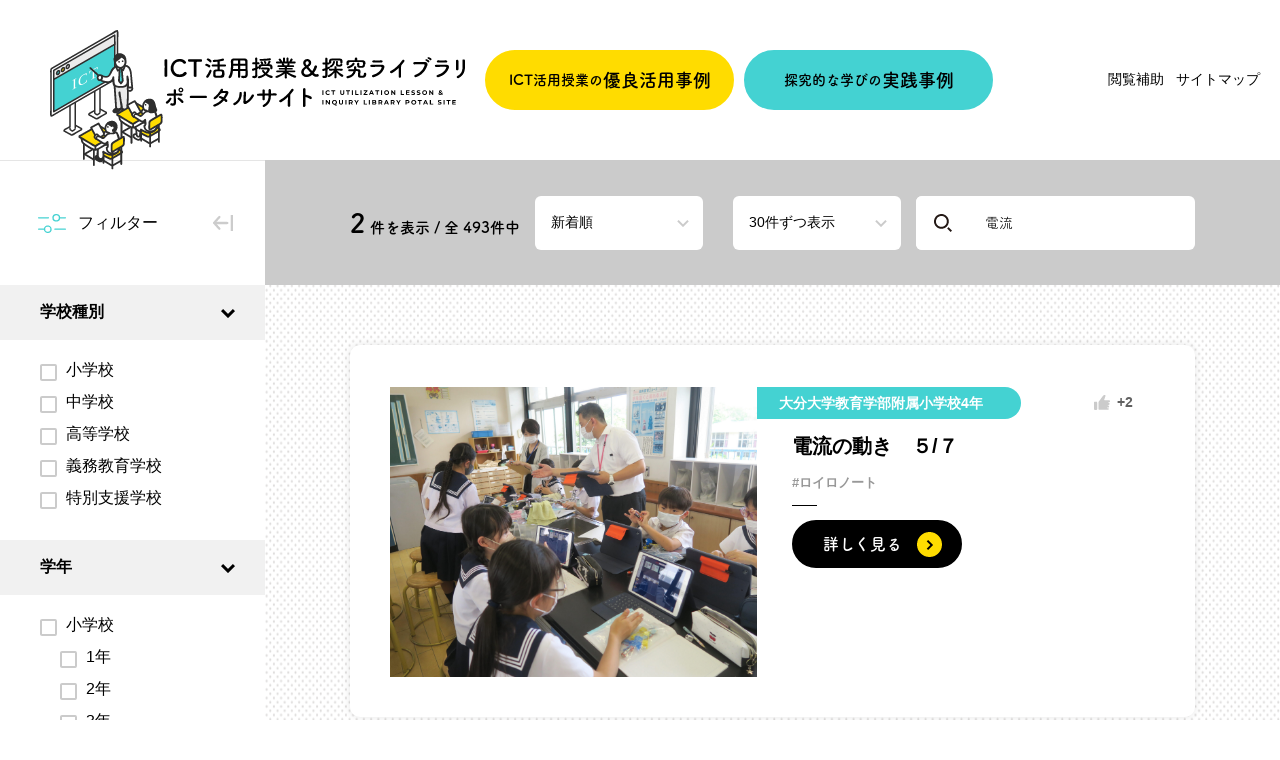

--- FILE ---
content_type: text/html; charset=UTF-8
request_url: https://oita-eduportal.com/?s=%E9%9B%BB%E6%B5%81
body_size: 32435
content:
<!DOCTYPE html>
<html lang="ja">
<head>
    <meta charset="utf-8">
    <meta name="viewport" content="width=device-width, initial-scale=1.0">
    <meta http-equiv="X-UA-Compatible" content="IE=edge">
        <link rel="shortcut icon" href="https://oita-eduportal.com/wp-content/themes/class/favicon.svg" type="image/svg+xml">
    <link rel="preconnect" href="https://fonts.googleapis.com">
    <link rel="preconnect" href="https://fonts.gstatic.com" crossorigin>
    <link href="https://fonts.googleapis.com/css2?family=Montserrat:wght@400;700&display=swap" rel="stylesheet">
    <link rel="stylesheet" href="https://oita-eduportal.com/wp-content/themes/class/css/style.css?t=1768934640">
    <script>
        (function(d) {
            var config = {
                kitId: 'yhd3znf',
                scriptTimeout: 3000,
                async: true
            },
            h=d.documentElement,t=setTimeout(function(){h.className=h.className.replace(/\bwf-loading\b/g,"")+" wf-inactive";},config.scriptTimeout),tk=d.createElement("script"),f=false,s=d.getElementsByTagName("script")[0],a;h.className+=" wf-loading";tk.src='https://use.typekit.net/'+config.kitId+'.js';tk.async=true;tk.onload=tk.onreadystatechange=function(){a=this.readyState;if(f||a&&a!="complete"&&a!="loaded")return;f=true;clearTimeout(t);try{Typekit.load(config)}catch(e){}};s.parentNode.insertBefore(tk,s)
        })(document);
    </script>
<meta name='robots' content='noindex, follow' />

	<!-- This site is optimized with the Yoast SEO plugin v26.6 - https://yoast.com/wordpress/plugins/seo/ -->
	<title>検索結果: 電流 | ICT活用授業&amp;探究ライブラリ ポータルサイト</title>
	<meta property="og:locale" content="ja_JP" />
	<meta property="og:type" content="article" />
	<meta property="og:title" content="検索結果: 電流 | ICT活用授業&amp;探究ライブラリ ポータルサイト" />
	<meta property="og:url" content="https://oita-eduportal.com/search/電流/" />
	<meta property="og:site_name" content="ICT活用授業&amp;探究ライブラリ ポータルサイト" />
	<meta property="og:image" content="https://oita-eduportal.com/wp-content/uploads/2022/07/mainimage.png" />
	<meta property="og:image:width" content="710" />
	<meta property="og:image:height" content="710" />
	<meta property="og:image:type" content="image/png" />
	<meta name="twitter:card" content="summary_large_image" />
	<meta name="twitter:title" content="検索結果: 電流 | ICT活用授業&amp;探究ライブラリ ポータルサイト" />
	<script type="application/ld+json" class="yoast-schema-graph">{"@context":"https://schema.org","@graph":[{"@type":["CollectionPage","SearchResultsPage"],"@id":"https://oita-eduportal.com/?s=%E9%9B%BB%E6%B5%81","url":"https://oita-eduportal.com/?s=%E9%9B%BB%E6%B5%81","name":"検索結果: 電流 | ICT活用授業&amp;探究ライブラリ ポータルサイト","isPartOf":{"@id":"https://oita-eduportal.com/#website"},"inLanguage":"ja"},{"@type":"WebSite","@id":"https://oita-eduportal.com/#website","url":"https://oita-eduportal.com/","name":"ICT活用授業&amp;探究ライブラリ ポータルサイト","description":"大分県内のICTを活用した授業や探究学習の優良事例を収集したポータルサイト。当サイトでは県立学校で実践している「探究的な学び」事例を収集し、生徒や教員が自由に閲覧出来るようにしております。","publisher":{"@id":"https://oita-eduportal.com/#organization"},"potentialAction":[{"@type":"SearchAction","target":{"@type":"EntryPoint","urlTemplate":"https://oita-eduportal.com/?s={search_term_string}"},"query-input":{"@type":"PropertyValueSpecification","valueRequired":true,"valueName":"search_term_string"}}],"inLanguage":"ja"},{"@type":"Organization","@id":"https://oita-eduportal.com/#organization","name":"ICT活用授業&amp;探究ライブラリ ポータルサイト","url":"https://oita-eduportal.com/","logo":{"@type":"ImageObject","inLanguage":"ja","@id":"https://oita-eduportal.com/#/schema/logo/image/","url":"https://oita-eduportal.com/wp-content/uploads/2022/07/mainimage.png","contentUrl":"https://oita-eduportal.com/wp-content/uploads/2022/07/mainimage.png","width":710,"height":710,"caption":"ICT活用授業&amp;探究ライブラリ ポータルサイト"},"image":{"@id":"https://oita-eduportal.com/#/schema/logo/image/"}}]}</script>
	<!-- / Yoast SEO plugin. -->


<link rel="alternate" type="application/rss+xml" title="ICT活用授業&amp;探究ライブラリ ポータルサイト &raquo; 検索結果: &#8220;電流&#8221; フィード" href="https://oita-eduportal.com/search/%E9%9B%BB%E6%B5%81/feed/rss2/" />
<style id='wp-img-auto-sizes-contain-inline-css' type='text/css'>
img:is([sizes=auto i],[sizes^="auto," i]){contain-intrinsic-size:3000px 1500px}
/*# sourceURL=wp-img-auto-sizes-contain-inline-css */
</style>
<style id='wp-emoji-styles-inline-css' type='text/css'>

	img.wp-smiley, img.emoji {
		display: inline !important;
		border: none !important;
		box-shadow: none !important;
		height: 1em !important;
		width: 1em !important;
		margin: 0 0.07em !important;
		vertical-align: -0.1em !important;
		background: none !important;
		padding: 0 !important;
	}
/*# sourceURL=wp-emoji-styles-inline-css */
</style>
<style id='wp-block-library-inline-css' type='text/css'>
:root{--wp-block-synced-color:#7a00df;--wp-block-synced-color--rgb:122,0,223;--wp-bound-block-color:var(--wp-block-synced-color);--wp-editor-canvas-background:#ddd;--wp-admin-theme-color:#007cba;--wp-admin-theme-color--rgb:0,124,186;--wp-admin-theme-color-darker-10:#006ba1;--wp-admin-theme-color-darker-10--rgb:0,107,160.5;--wp-admin-theme-color-darker-20:#005a87;--wp-admin-theme-color-darker-20--rgb:0,90,135;--wp-admin-border-width-focus:2px}@media (min-resolution:192dpi){:root{--wp-admin-border-width-focus:1.5px}}.wp-element-button{cursor:pointer}:root .has-very-light-gray-background-color{background-color:#eee}:root .has-very-dark-gray-background-color{background-color:#313131}:root .has-very-light-gray-color{color:#eee}:root .has-very-dark-gray-color{color:#313131}:root .has-vivid-green-cyan-to-vivid-cyan-blue-gradient-background{background:linear-gradient(135deg,#00d084,#0693e3)}:root .has-purple-crush-gradient-background{background:linear-gradient(135deg,#34e2e4,#4721fb 50%,#ab1dfe)}:root .has-hazy-dawn-gradient-background{background:linear-gradient(135deg,#faaca8,#dad0ec)}:root .has-subdued-olive-gradient-background{background:linear-gradient(135deg,#fafae1,#67a671)}:root .has-atomic-cream-gradient-background{background:linear-gradient(135deg,#fdd79a,#004a59)}:root .has-nightshade-gradient-background{background:linear-gradient(135deg,#330968,#31cdcf)}:root .has-midnight-gradient-background{background:linear-gradient(135deg,#020381,#2874fc)}:root{--wp--preset--font-size--normal:16px;--wp--preset--font-size--huge:42px}.has-regular-font-size{font-size:1em}.has-larger-font-size{font-size:2.625em}.has-normal-font-size{font-size:var(--wp--preset--font-size--normal)}.has-huge-font-size{font-size:var(--wp--preset--font-size--huge)}.has-text-align-center{text-align:center}.has-text-align-left{text-align:left}.has-text-align-right{text-align:right}.has-fit-text{white-space:nowrap!important}#end-resizable-editor-section{display:none}.aligncenter{clear:both}.items-justified-left{justify-content:flex-start}.items-justified-center{justify-content:center}.items-justified-right{justify-content:flex-end}.items-justified-space-between{justify-content:space-between}.screen-reader-text{border:0;clip-path:inset(50%);height:1px;margin:-1px;overflow:hidden;padding:0;position:absolute;width:1px;word-wrap:normal!important}.screen-reader-text:focus{background-color:#ddd;clip-path:none;color:#444;display:block;font-size:1em;height:auto;left:5px;line-height:normal;padding:15px 23px 14px;text-decoration:none;top:5px;width:auto;z-index:100000}html :where(.has-border-color){border-style:solid}html :where([style*=border-top-color]){border-top-style:solid}html :where([style*=border-right-color]){border-right-style:solid}html :where([style*=border-bottom-color]){border-bottom-style:solid}html :where([style*=border-left-color]){border-left-style:solid}html :where([style*=border-width]){border-style:solid}html :where([style*=border-top-width]){border-top-style:solid}html :where([style*=border-right-width]){border-right-style:solid}html :where([style*=border-bottom-width]){border-bottom-style:solid}html :where([style*=border-left-width]){border-left-style:solid}html :where(img[class*=wp-image-]){height:auto;max-width:100%}:where(figure){margin:0 0 1em}html :where(.is-position-sticky){--wp-admin--admin-bar--position-offset:var(--wp-admin--admin-bar--height,0px)}@media screen and (max-width:600px){html :where(.is-position-sticky){--wp-admin--admin-bar--position-offset:0px}}
/*wp_block_styles_on_demand_placeholder:696fccf0038b2*/
/*# sourceURL=wp-block-library-inline-css */
</style>
<style id='classic-theme-styles-inline-css' type='text/css'>
/*! This file is auto-generated */
.wp-block-button__link{color:#fff;background-color:#32373c;border-radius:9999px;box-shadow:none;text-decoration:none;padding:calc(.667em + 2px) calc(1.333em + 2px);font-size:1.125em}.wp-block-file__button{background:#32373c;color:#fff;text-decoration:none}
/*# sourceURL=/wp-includes/css/classic-themes.min.css */
</style>
<link rel='stylesheet' id='wp-ulike-css' href='https://oita-eduportal.com/wp-content/plugins/wp-ulike/assets/css/wp-ulike.min.css?ver=4.8.3.1' type='text/css' media='all' />
<link rel="https://api.w.org/" href="https://oita-eduportal.com/wp-json/" /><link rel="EditURI" type="application/rsd+xml" title="RSD" href="https://oita-eduportal.com/xmlrpc.php?rsd" />
<meta name="generator" content="WordPress 6.9" />
<link rel="icon" href="https://oita-eduportal.com/wp-content/uploads/2023/10/cropped-icon-1-32x32.jpg" sizes="32x32" />
<link rel="icon" href="https://oita-eduportal.com/wp-content/uploads/2023/10/cropped-icon-1-192x192.jpg" sizes="192x192" />
<link rel="apple-touch-icon" href="https://oita-eduportal.com/wp-content/uploads/2023/10/cropped-icon-1-180x180.jpg" />
<meta name="msapplication-TileImage" content="https://oita-eduportal.com/wp-content/uploads/2023/10/cropped-icon-1-270x270.jpg" />
<!-- Global site tag (gtag.js) - Google Analytics -->
<script async src="https://www.googletagmanager.com/gtag/js?id=UA-234909561-1"></script>
    <script>
    window.dataLayer = window.dataLayer || [];
    function gtag(){dataLayer.push(arguments);}
    gtag('js', new Date());

    gtag('config', 'UA-234909561-1');
    </script>

        <!-- Global site tag (gtag.js) - Google Analytics -->
    <script async src="https://www.googletagmanager.com/gtag/js?id=G-0VBCBH1WG7"></script>
    <script>
    window.dataLayer = window.dataLayer || [];
    function gtag(){dataLayer.push(arguments);}
    gtag('js', new Date());

    gtag('config', 'G-0VBCBH1WG7');
    </script>
</head>
<body>
    <header class="header">
        <div class="header__inner container">
            <a class="header__logo" href="https://oita-eduportal.com">
                                    <div class="header__logoWrap">
                        <img class="header__logoImg header__logoImg_type_pc" src="https://oita-eduportal.com/wp-content/themes/class/images/logo_header_pc.svg" alt="ICT活用授業 & 探究ライブラリ ポータルサイト">
                        <img class="header__logoImg header__logoImg_type_sp" src="https://oita-eduportal.com/wp-content/themes/class/images/logo_header_sp.svg" alt="ICT活用授業 & 探究ライブラリ ポータルサイト">
                    </div>
                            </a>
            <div class="header__search">
                <form method="get" action="https://oita-eduportal.com">
                    <input class="header__input" name="s" type="text" placeholder="なにをお探しですか？">
                    <input class="header__submit" type="submit">
                </form>
            </div>
            <div class="header__btns">
                <a class="header__btn roundBtn roundBtn_clr_yellow" href="https://oita-eduportal.com/ict/">ICT活用授業の<b>優良活用事例</b></a>
                <a class="header__btn roundBtn roundBtn_clr_blue" href="https://oita-eduportal.com/tan-q/">探究的な学びの<b>実践事例</b></a>
            </div>
            <nav class="header__gnav gnav">
                <a class="gnav__logo" href="https://oita-eduportal.com">
                    <figure class="gnav__logoFig"><img class="gnav__logoImg" src="https://oita-eduportal.com/wp-content/themes/class/images/logo.svg" alt="ICT活用授業 & 探究ライブラリ ポータルサイト"></figure>
                </a>
                <div class="gnav__search">
                    <form class="search__form" method="get" action="https://oita-eduportal.com">
                        <input class="gnav__input" name="s" type="text" placeholder="なにをお探しですか？">
                        <input class="gnav__submit" type="submit">
                    </form>
                </div>
                <div class="gnav__btns">
                    <a class="gnav__btn roundBtn roundBtn_clr_yellow" href="https://oita-eduportal.com/ict/">ICT活用授業の<b>優良活用事例</b></a>
                    <a class="gnav__btn roundBtn roundBtn_clr_blue" href="https://oita-eduportal.com/tan-q/">探究的な学びの<b>実践事例</b></a>
                </div>
                <ul class="gnav__list">
                    <li class="gnav__item gnav__item_type_func">
                        <span class="gnav__link">閲覧補助</span>
                        <div class="gnav__function function">
                            <dl class="function__dl function__dl_font_size">
                                <dt class="function__dt">文字サイズ</dt>
                                <dd class="function__dd function__dd_font_default" title="文字サイズを標準にする">標準</dd>
                                <dd class="function__dd function__dd_font_large" title="文字サイズを拡大する">拡大</dd>
                            </dl>
                            <dl class="function__dl function__dl_bg_clr">
                                <dt class="function__dt">背景色</dt>
                                <dd class="function__dd function__dd_bg_white" title="背景色を白色に変更する">白</dd>
                                <dd class="function__dd function__dd_bg_black" title="背景色を黒色に変更する">黒</dd>
                                <dd class="function__dd function__dd_bg_blue" title="背景色を青色に変更する">青</dd>
                            </dl>
                            <!-- <a class="function__link" href="//app-eas.readspeaker.com/cgi-bin/rsent?customerid=11868&amp;lang=ja_jp&amp;readid=main&amp;url=" onclick="readpage(this.href, 'xp1'); return false;" class="rs_href" rel="nofollow" accesskey="L">読み上げ</a> -->
                            <!-- <a class="function__link" href="https://mt.adaptive-techs.com/httpadaptor/servlet/HttpAdaptor?.h0.=fp&amp;.ui.=prefoitahp&amp;.ro.=kh&amp;.st.=rb">ルビふり</a> -->
                            <button class="function__close" type="button" title="閉じる"></button>
                        </div>
                    </li>
                    <li class="gnav__item gnav__item_type_sp"><a class="gnav__link" href="https://oita-eduportal.com/info/">新着情報</a></li>
                                        <li class="gnav__item"><a class="gnav__link" href="https://oita-eduportal.com/sitemap/">サイトマップ</a></li>
                </ul>
            </nav>
            <div class="header__hamburger hamburger">
                <span class="hamburger__bar"></span>
                <span class="hamburger__bar"></span>
            </div>
        </div>
    </header>    <main class="main archive">
        <div class="archive__layout layout">
            <div class="layout__small toggle">
                <span class="toggle__ico"><svg class="toggle__icoSvg" xmlns="http://www.w3.org/2000/svg" viewBox="0 0 29.36 20.45"><defs><style>.cls-filter1 {fill: none;stroke: #44d2d2;stroke-linecap: round;stroke-linejoin: round;stroke-width: 1.36px;}</style></defs><circle class="cls-filter1" cx="19.14" cy="4.09" r="3.41"/><line class="cls-filter1" x1=".68" y1="4.09" x2="10.95" y2="4.09"/><line class="cls-filter1" x1="22.89" y1="4.09" x2="28.68" y2="4.09"/><line class="cls-filter1" x1=".68" y1="16.36" x2="6.82" y2="16.36"/><circle class="cls-filter1" cx="10.23" cy="16.36" r="3.41"/><line class="cls-filter1" x1="17.73" y1="16.36" x2="28.68" y2="16.36"/></svg></span>
                <p class="toggle__txt">フィルター</p>
                <button class="toggle__btn" title="閉じる"><svg class="toggle__arrow" xmlns="http://www.w3.org/2000/svg" viewBox="0 0 17.55 14"><defs><style>.cls-close1 {stroke-linecap: round;stroke-linejoin: round;}.cls-close1,.cls-close2 {fill: none;stroke: #ccc;stroke-width: 2px;}.cls-close2 {stroke-miterlimit: 10;}</style></defs><g><polyline class="cls-close1" points="5.55 1.77 1 6.88 5.55 12"/><line class="cls-close1" x1="1.55" y1="7" x2="12.55" y2="7"/></g><line class="cls-close2" x1="16.55" x2="16.55" y2="14"/></svg></button>
            </div>
            <div class="layout__large sort">
                <div class="sort__inner container container_size_1000">
                    <p class="sort__result">
                        <span class="sort__num sort__num_size_large">2</span> 件を表示 / 全 <span class="sort__num">493</span>件中
                    </p>
                    <div class="sort__selectWrap">
                        <select class="sort__select sort__select_type_order" name="order">
                            <option value="desc">新着順</option>
                            <option value="asc">投稿順</option>
                        </select>
                    </div>
                    <div class="sort__selectWrap">
                        <select class="sort__select sort__select_per_page" name="posts_per_page" id="">
                            <option value="30">30件ずつ表示</option>
                            <option value="10">10件ずつ表示</option>
                        </select>
                    </div>
                    <form class="sort__form" method="get" action="https://oita-eduportal.com">
                        <input class="sort__input" name="s" type="text" placeholder="キーワードで検索" value="電流">
                        <input class="sort__submit" type="submit">
                    </form>
                </div>
            </div>
            <div class="layout__small filter">
                                    <dl class="filter__dl">
                        <dt class="filter__dt">学校種別</dt>
                        <dd class="filter__dd">
                                                                <label class="filter__label">
                                        <input class="filter__checkbox" type="checkbox" data-taxonomy="kinds" value="k-primary">
                                        <span class="filter__checkTxt">小学校</span>
                                    </label>
                                                                                                <label class="filter__label">
                                        <input class="filter__checkbox" type="checkbox" data-taxonomy="kinds" value="k-junior">
                                        <span class="filter__checkTxt">中学校</span>
                                    </label>
                                                                                                <label class="filter__label">
                                        <input class="filter__checkbox" type="checkbox" data-taxonomy="kinds" value="k-high">
                                        <span class="filter__checkTxt">高等学校</span>
                                    </label>
                                                                                                <label class="filter__label">
                                        <input class="filter__checkbox" type="checkbox" data-taxonomy="kinds" value="k-compulsory">
                                        <span class="filter__checkTxt">義務教育学校</span>
                                    </label>
                                                                                                <label class="filter__label">
                                        <input class="filter__checkbox" type="checkbox" data-taxonomy="kinds" value="k-special">
                                        <span class="filter__checkTxt">特別支援学校</span>
                                    </label>
                                                                                    </dd>
                    </dl>
                                    <dl class="filter__dl">
                        <dt class="filter__dt">学年</dt>
                        <dd class="filter__dd">
                                                                <label class="filter__label">
                                        <input class="filter__checkbox" type="checkbox" data-taxonomy="schoolyear" value="primary">
                                        <span class="filter__checkTxt">小学校</span>
                                    </label>
                                                                                                <label class="filter__label filter__label_type_sub">
                                        <input class="filter__checkbox" type="checkbox" data-taxonomy="schoolyear" value="p1">
                                        <span class="filter__checkTxt">1年</span>
                                    </label>
                                                                                                <label class="filter__label filter__label_type_sub">
                                        <input class="filter__checkbox" type="checkbox" data-taxonomy="schoolyear" value="p2">
                                        <span class="filter__checkTxt">2年</span>
                                    </label>
                                                                                                <label class="filter__label filter__label_type_sub">
                                        <input class="filter__checkbox" type="checkbox" data-taxonomy="schoolyear" value="p3">
                                        <span class="filter__checkTxt">3年</span>
                                    </label>
                                                                                                <label class="filter__label filter__label_type_sub">
                                        <input class="filter__checkbox" type="checkbox" data-taxonomy="schoolyear" value="p4">
                                        <span class="filter__checkTxt">4年</span>
                                    </label>
                                                                                                <label class="filter__label filter__label_type_sub">
                                        <input class="filter__checkbox" type="checkbox" data-taxonomy="schoolyear" value="p5">
                                        <span class="filter__checkTxt">5年</span>
                                    </label>
                                                                                                <label class="filter__label filter__label_type_sub">
                                        <input class="filter__checkbox" type="checkbox" data-taxonomy="schoolyear" value="p6">
                                        <span class="filter__checkTxt">6年</span>
                                    </label>
                                                                                                <label class="filter__label">
                                        <input class="filter__checkbox" type="checkbox" data-taxonomy="schoolyear" value="junior">
                                        <span class="filter__checkTxt">中学校</span>
                                    </label>
                                                                                                <label class="filter__label filter__label_type_sub">
                                        <input class="filter__checkbox" type="checkbox" data-taxonomy="schoolyear" value="j1">
                                        <span class="filter__checkTxt">1年</span>
                                    </label>
                                                                                                <label class="filter__label filter__label_type_sub">
                                        <input class="filter__checkbox" type="checkbox" data-taxonomy="schoolyear" value="j2">
                                        <span class="filter__checkTxt">2年</span>
                                    </label>
                                                                                                <label class="filter__label filter__label_type_sub">
                                        <input class="filter__checkbox" type="checkbox" data-taxonomy="schoolyear" value="j3">
                                        <span class="filter__checkTxt">3年</span>
                                    </label>
                                                                                                <label class="filter__label">
                                        <input class="filter__checkbox" type="checkbox" data-taxonomy="schoolyear" value="high">
                                        <span class="filter__checkTxt">高等学校</span>
                                    </label>
                                                                                                <label class="filter__label filter__label_type_sub">
                                        <input class="filter__checkbox" type="checkbox" data-taxonomy="schoolyear" value="h1">
                                        <span class="filter__checkTxt">1年</span>
                                    </label>
                                                                                                <label class="filter__label filter__label_type_sub">
                                        <input class="filter__checkbox" type="checkbox" data-taxonomy="schoolyear" value="h2">
                                        <span class="filter__checkTxt">2年</span>
                                    </label>
                                                                                                <label class="filter__label filter__label_type_sub">
                                        <input class="filter__checkbox" type="checkbox" data-taxonomy="schoolyear" value="h3">
                                        <span class="filter__checkTxt">3年</span>
                                    </label>
                                                                                                <label class="filter__label">
                                        <input class="filter__checkbox" type="checkbox" data-taxonomy="schoolyear" value="elementary-school">
                                        <span class="filter__checkTxt">小学部</span>
                                    </label>
                                                                                                <label class="filter__label filter__label_type_sub">
                                        <input class="filter__checkbox" type="checkbox" data-taxonomy="schoolyear" value="e1">
                                        <span class="filter__checkTxt">1年</span>
                                    </label>
                                                                                                <label class="filter__label filter__label_type_sub">
                                        <input class="filter__checkbox" type="checkbox" data-taxonomy="schoolyear" value="e2">
                                        <span class="filter__checkTxt">2年</span>
                                    </label>
                                                                                                <label class="filter__label filter__label_type_sub">
                                        <input class="filter__checkbox" type="checkbox" data-taxonomy="schoolyear" value="e3">
                                        <span class="filter__checkTxt">3年</span>
                                    </label>
                                                                                                <label class="filter__label filter__label_type_sub">
                                        <input class="filter__checkbox" type="checkbox" data-taxonomy="schoolyear" value="e4">
                                        <span class="filter__checkTxt">4年</span>
                                    </label>
                                                                                                <label class="filter__label filter__label_type_sub">
                                        <input class="filter__checkbox" type="checkbox" data-taxonomy="schoolyear" value="e5">
                                        <span class="filter__checkTxt">5年</span>
                                    </label>
                                                                                                <label class="filter__label filter__label_type_sub">
                                        <input class="filter__checkbox" type="checkbox" data-taxonomy="schoolyear" value="e6">
                                        <span class="filter__checkTxt">6年</span>
                                    </label>
                                                                                                <label class="filter__label">
                                        <input class="filter__checkbox" type="checkbox" data-taxonomy="schoolyear" value="middle-school">
                                        <span class="filter__checkTxt">中学部</span>
                                    </label>
                                                                                                <label class="filter__label filter__label_type_sub">
                                        <input class="filter__checkbox" type="checkbox" data-taxonomy="schoolyear" value="m1">
                                        <span class="filter__checkTxt">1年</span>
                                    </label>
                                                                                                <label class="filter__label filter__label_type_sub">
                                        <input class="filter__checkbox" type="checkbox" data-taxonomy="schoolyear" value="m2">
                                        <span class="filter__checkTxt">2年</span>
                                    </label>
                                                                                                <label class="filter__label filter__label_type_sub">
                                        <input class="filter__checkbox" type="checkbox" data-taxonomy="schoolyear" value="m3">
                                        <span class="filter__checkTxt">3年</span>
                                    </label>
                                                                                                <label class="filter__label">
                                        <input class="filter__checkbox" type="checkbox" data-taxonomy="schoolyear" value="high-school">
                                        <span class="filter__checkTxt">高等部</span>
                                    </label>
                                                                                                <label class="filter__label filter__label_type_sub">
                                        <input class="filter__checkbox" type="checkbox" data-taxonomy="schoolyear" value="hs1">
                                        <span class="filter__checkTxt">1年</span>
                                    </label>
                                                                                                <label class="filter__label filter__label_type_sub">
                                        <input class="filter__checkbox" type="checkbox" data-taxonomy="schoolyear" value="hs2">
                                        <span class="filter__checkTxt">2年</span>
                                    </label>
                                                                                                <label class="filter__label filter__label_type_sub">
                                        <input class="filter__checkbox" type="checkbox" data-taxonomy="schoolyear" value="hs3">
                                        <span class="filter__checkTxt">3年</span>
                                    </label>
                                                                                    </dd>
                    </dl>
                                    <dl class="filter__dl">
                        <dt class="filter__dt">教科</dt>
                        <dd class="filter__dd">
                                                                <label class="filter__label">
                                        <input class="filter__checkbox" type="checkbox" data-taxonomy="subject" value="%e7%ae%97%e6%95%b0%e7%a7%91">
                                        <span class="filter__checkTxt">算数科</span>
                                    </label>
                                                                                                <label class="filter__label">
                                        <input class="filter__checkbox" type="checkbox" data-taxonomy="subject" value="%e5%ad%a6%e6%a0%a1%e9%96%93%e4%ba%a4%e6%b5%81">
                                        <span class="filter__checkTxt">学校間交流</span>
                                    </label>
                                                                                                <label class="filter__label">
                                        <input class="filter__checkbox" type="checkbox" data-taxonomy="subject" value="%e7%94%9f%e6%b4%bb">
                                        <span class="filter__checkTxt">生活</span>
                                    </label>
                                                                                                <label class="filter__label">
                                        <input class="filter__checkbox" type="checkbox" data-taxonomy="subject" value="%e7%99%ba%e8%a1%a8%e5%a0%b4%e9%9d%a2">
                                        <span class="filter__checkTxt">発表場面</span>
                                    </label>
                                                                                                <label class="filter__label">
                                        <input class="filter__checkbox" type="checkbox" data-taxonomy="subject" value="%e4%bd%9c%e6%a5%ad%e5%ad%a6%e7%bf%92%ef%bc%88%e6%89%8b%e8%8a%b8%ef%bc%89">
                                        <span class="filter__checkTxt">作業学習（手芸）</span>
                                    </label>
                                                                                                <label class="filter__label">
                                        <input class="filter__checkbox" type="checkbox" data-taxonomy="subject" value="%e5%8c%96%e5%ad%a6%e5%9f%ba%e7%a4%8e">
                                        <span class="filter__checkTxt">化学基礎</span>
                                    </label>
                                                                                                <label class="filter__label">
                                        <input class="filter__checkbox" type="checkbox" data-taxonomy="subject" value="%e7%94%9f%e7%89%a9%e5%9f%ba%e7%a4%8e">
                                        <span class="filter__checkTxt">生物基礎</span>
                                    </label>
                                                                                                <label class="filter__label">
                                        <input class="filter__checkbox" type="checkbox" data-taxonomy="subject" value="%e5%9c%b0%e7%90%86%e7%b7%8f%e5%90%88">
                                        <span class="filter__checkTxt">地理総合</span>
                                    </label>
                                                                                                <label class="filter__label">
                                        <input class="filter__checkbox" type="checkbox" data-taxonomy="subject" value="%e5%9c%b0%e7%90%86%e6%8e%a2%e7%a9%b6">
                                        <span class="filter__checkTxt">地理探究</span>
                                    </label>
                                                                                                <label class="filter__label">
                                        <input class="filter__checkbox" type="checkbox" data-taxonomy="subject" value="%e7%99%ba%e8%a1%a8">
                                        <span class="filter__checkTxt">発表</span>
                                    </label>
                                                                                                <label class="filter__label">
                                        <input class="filter__checkbox" type="checkbox" data-taxonomy="subject" value="%e4%bc%91%e3%81%bf%e6%99%82%e9%96%93">
                                        <span class="filter__checkTxt">休み時間</span>
                                    </label>
                                                                                                <label class="filter__label">
                                        <input class="filter__checkbox" type="checkbox" data-taxonomy="subject" value="%e6%95%99%e8%82%b2%e6%b4%bb%e5%8b%95%e5%85%a8%e4%bd%93">
                                        <span class="filter__checkTxt">教育活動全体</span>
                                    </label>
                                                                                                <label class="filter__label">
                                        <input class="filter__checkbox" type="checkbox" data-taxonomy="subject" value="%e6%ad%af%e7%a3%a8%e3%81%8d">
                                        <span class="filter__checkTxt">歯磨き</span>
                                    </label>
                                                                                                <label class="filter__label">
                                        <input class="filter__checkbox" type="checkbox" data-taxonomy="subject" value="%e7%99%bb%e6%a0%a1%e6%99%82">
                                        <span class="filter__checkTxt">登校時</span>
                                    </label>
                                                                                                <label class="filter__label">
                                        <input class="filter__checkbox" type="checkbox" data-taxonomy="subject" value="%e5%b8%b0%e3%82%8a%e3%81%ae%e4%bc%9a%ef%bc%88%e6%97%a5%e5%b8%b8%e7%94%9f%e6%b4%bb%e3%81%ae%e6%8c%87%e5%b0%8e%ef%bc%89">
                                        <span class="filter__checkTxt">帰りの会（日常生活の指導）</span>
                                    </label>
                                                                                                <label class="filter__label">
                                        <input class="filter__checkbox" type="checkbox" data-taxonomy="subject" value="%e5%9b%b3%e7%94%bb%e5%b7%a5%e4%bd%9c%e7%a7%91">
                                        <span class="filter__checkTxt">図画工作科</span>
                                    </label>
                                                                                                <label class="filter__label">
                                        <input class="filter__checkbox" type="checkbox" data-taxonomy="subject" value="%e8%81%b7%e6%a5%ad%ef%bc%88%e5%ad%a6%e5%b9%b4%e4%bd%9c%e6%a5%ad%ef%bc%89">
                                        <span class="filter__checkTxt">職業（学年作業）</span>
                                    </label>
                                                                                                <label class="filter__label">
                                        <input class="filter__checkbox" type="checkbox" data-taxonomy="subject" value="%e6%8e%88%e6%a5%ad">
                                        <span class="filter__checkTxt">授業</span>
                                    </label>
                                                                                                <label class="filter__label">
                                        <input class="filter__checkbox" type="checkbox" data-taxonomy="subject" value="%e5%ae%b6%e5%ba%ad%e5%ad%a6%e7%bf%92">
                                        <span class="filter__checkTxt">家庭学習</span>
                                    </label>
                                                                                                <label class="filter__label">
                                        <input class="filter__checkbox" type="checkbox" data-taxonomy="subject" value="%e6%97%a5%e5%b8%b8%e7%94%9f%e6%b4%bb%e3%81%ae%e6%8c%87%e5%b0%8e%ef%bc%88%e6%9c%9d%e3%81%ae%e4%bc%9a%ef%bc%89">
                                        <span class="filter__checkTxt">日常生活の指導（朝の会）</span>
                                    </label>
                                                                                                <label class="filter__label">
                                        <input class="filter__checkbox" type="checkbox" data-taxonomy="subject" value="%e7%89%b9%e5%88%a5%e6%b4%bb%e5%8b%95%ef%bc%88%e7%94%9f%e5%be%92%e4%bc%9a%e6%b4%bb%e5%8b%95%ef%bc%89">
                                        <span class="filter__checkTxt">特別活動（生徒会活動）</span>
                                    </label>
                                                                                                <label class="filter__label">
                                        <input class="filter__checkbox" type="checkbox" data-taxonomy="subject" value="%e9%81%93%e5%be%b3">
                                        <span class="filter__checkTxt">道徳</span>
                                    </label>
                                                                                                <label class="filter__label">
                                        <input class="filter__checkbox" type="checkbox" data-taxonomy="subject" value="%e7%a4%be%e4%bc%9a%e7%a7%91">
                                        <span class="filter__checkTxt">社会科</span>
                                    </label>
                                                                                                <label class="filter__label">
                                        <input class="filter__checkbox" type="checkbox" data-taxonomy="subject" value="%e7%a4%be%e4%bc%9a%e7%a7%91%e5%85%ac%e6%b0%91%e7%9a%84%e5%88%86%e9%87%8e">
                                        <span class="filter__checkTxt">社会科(公民的分野)</span>
                                    </label>
                                                                                                <label class="filter__label">
                                        <input class="filter__checkbox" type="checkbox" data-taxonomy="subject" value="%e7%b7%8f%e5%90%88">
                                        <span class="filter__checkTxt">総合</span>
                                    </label>
                                                                                                <label class="filter__label">
                                        <input class="filter__checkbox" type="checkbox" data-taxonomy="subject" value="%e8%aa%b2%e9%a1%8c%e7%a0%94%e7%a9%b6">
                                        <span class="filter__checkTxt">課題研究</span>
                                    </label>
                                                                                                <label class="filter__label">
                                        <input class="filter__checkbox" type="checkbox" data-taxonomy="subject" value="%e5%9c%b0%e7%90%86%e6%ad%b4%e5%8f%b2">
                                        <span class="filter__checkTxt">地理歴史</span>
                                    </label>
                                                                                                <label class="filter__label">
                                        <input class="filter__checkbox" type="checkbox" data-taxonomy="subject" value="%e5%ae%b6%e5%ba%ad">
                                        <span class="filter__checkTxt">家庭</span>
                                    </label>
                                                                                                <label class="filter__label">
                                        <input class="filter__checkbox" type="checkbox" data-taxonomy="subject" value="%e5%9b%b3%e5%b7%a5">
                                        <span class="filter__checkTxt">図工</span>
                                    </label>
                                                                                                <label class="filter__label">
                                        <input class="filter__checkbox" type="checkbox" data-taxonomy="subject" value="%e4%bd%93%e8%82%b2%e7%a7%91">
                                        <span class="filter__checkTxt">体育科</span>
                                    </label>
                                                                                                <label class="filter__label">
                                        <input class="filter__checkbox" type="checkbox" data-taxonomy="subject" value="%e5%a4%96%e5%9b%bd%e8%aa%9e%e7%a7%91">
                                        <span class="filter__checkTxt">外国語科</span>
                                    </label>
                                                                                                <label class="filter__label">
                                        <input class="filter__checkbox" type="checkbox" data-taxonomy="subject" value="%e9%9f%b3%e6%a5%bd%e7%a7%91">
                                        <span class="filter__checkTxt">音楽科</span>
                                    </label>
                                                                                                <label class="filter__label">
                                        <input class="filter__checkbox" type="checkbox" data-taxonomy="subject" value="%e7%89%a9%e7%90%86%e5%9f%ba%e7%a4%8e">
                                        <span class="filter__checkTxt">物理基礎</span>
                                    </label>
                                                                                                <label class="filter__label">
                                        <input class="filter__checkbox" type="checkbox" data-taxonomy="subject" value="%e8%8a%b8%e8%a1%93%e7%a7%91%e6%9b%b8%e9%81%93">
                                        <span class="filter__checkTxt">芸術科書道</span>
                                    </label>
                                                                                                <label class="filter__label">
                                        <input class="filter__checkbox" type="checkbox" data-taxonomy="subject" value="%e3%83%93%e3%82%b8%e3%83%8d%e3%82%b9%e6%83%85%e5%a0%b1">
                                        <span class="filter__checkTxt">ビジネス情報</span>
                                    </label>
                                                                                                <label class="filter__label">
                                        <input class="filter__checkbox" type="checkbox" data-taxonomy="subject" value="%e7%b5%8c%e6%b8%88%e6%b4%bb%e5%8b%95%e3%81%a8%e6%b3%95">
                                        <span class="filter__checkTxt">経済活動と法</span>
                                    </label>
                                                                                                <label class="filter__label">
                                        <input class="filter__checkbox" type="checkbox" data-taxonomy="subject" value="%e7%b0%bf%e8%a8%98">
                                        <span class="filter__checkTxt">簿記</span>
                                    </label>
                                                                                                <label class="filter__label">
                                        <input class="filter__checkbox" type="checkbox" data-taxonomy="subject" value="%e5%b7%a5%e6%a5%ad%ef%bc%88%e5%bb%ba%e7%af%89%ef%bc%89">
                                        <span class="filter__checkTxt">工業（建築）</span>
                                    </label>
                                                                                                <label class="filter__label">
                                        <input class="filter__checkbox" type="checkbox" data-taxonomy="subject" value="%e5%b7%a5%e6%a5%ad%ef%bc%88%e5%b7%a5%e6%a5%ad%e6%83%85%e5%a0%b1%e6%95%b0%e7%90%86%ef%bc%89">
                                        <span class="filter__checkTxt">工業（工業情報数理）</span>
                                    </label>
                                                                                                <label class="filter__label">
                                        <input class="filter__checkbox" type="checkbox" data-taxonomy="subject" value="%e7%90%86%e7%a7%91%ef%bc%88%e5%8c%96%e5%ad%a6%ef%bc%89">
                                        <span class="filter__checkTxt">理科（化学）</span>
                                    </label>
                                                                                                <label class="filter__label">
                                        <input class="filter__checkbox" type="checkbox" data-taxonomy="subject" value="%e5%9c%b0%e7%90%86%e6%ad%b4%e5%8f%b2%e3%83%bb%e5%85%ac%e6%b0%91%e7%a7%91">
                                        <span class="filter__checkTxt">地理歴史・公民科</span>
                                    </label>
                                                                                                <label class="filter__label">
                                        <input class="filter__checkbox" type="checkbox" data-taxonomy="subject" value="%e5%85%ac%e6%b0%91%e7%9a%84%e5%88%86%e9%87%8e">
                                        <span class="filter__checkTxt">公民的分野</span>
                                    </label>
                                                                                                <label class="filter__label">
                                        <input class="filter__checkbox" type="checkbox" data-taxonomy="subject" value="%e5%ae%b6%e5%ba%ad%e7%a7%91">
                                        <span class="filter__checkTxt">家庭科</span>
                                    </label>
                                                                                                <label class="filter__label">
                                        <input class="filter__checkbox" type="checkbox" data-taxonomy="subject" value="%e6%9b%b8%e5%86%99">
                                        <span class="filter__checkTxt">書写</span>
                                    </label>
                                                                                                <label class="filter__label">
                                        <input class="filter__checkbox" type="checkbox" data-taxonomy="subject" value="%e7%94%9f%e6%b4%bb%e7%a7%91">
                                        <span class="filter__checkTxt">生活科</span>
                                    </label>
                                                                                                <label class="filter__label">
                                        <input class="filter__checkbox" type="checkbox" data-taxonomy="subject" value="%e8%81%b7%e6%a5%ad">
                                        <span class="filter__checkTxt">職業</span>
                                    </label>
                                                                                                <label class="filter__label">
                                        <input class="filter__checkbox" type="checkbox" data-taxonomy="subject" value="%e5%ad%a6%e6%a0%a1%e8%a1%8c%e4%ba%8b">
                                        <span class="filter__checkTxt">学校行事</span>
                                    </label>
                                                                                                <label class="filter__label">
                                        <input class="filter__checkbox" type="checkbox" data-taxonomy="subject" value="ssh%e6%8e%a2%e7%a9%b6">
                                        <span class="filter__checkTxt">SSH探究</span>
                                    </label>
                                                                                                <label class="filter__label">
                                        <input class="filter__checkbox" type="checkbox" data-taxonomy="subject" value="%e8%be%b2%e6%a5%ad%ef%bc%88%e6%a4%8d%e7%89%a9%e3%83%90%e3%82%a4%e3%82%aa%e3%83%86%e3%82%af%e3%83%8e%e3%83%ad%e3%82%b8%e3%83%bc%ef%bc%89">
                                        <span class="filter__checkTxt">農業（植物バイオテクノロジー）</span>
                                    </label>
                                                                                                <label class="filter__label">
                                        <input class="filter__checkbox" type="checkbox" data-taxonomy="subject" value="%e6%a3%ae%e6%9e%97%e7%a7%91%e5%ad%a6">
                                        <span class="filter__checkTxt">森林科学</span>
                                    </label>
                                                                                                <label class="filter__label">
                                        <input class="filter__checkbox" type="checkbox" data-taxonomy="subject" value="%e6%95%99%e7%a7%91%e5%85%a8%e8%88%ac">
                                        <span class="filter__checkTxt">教科全般</span>
                                    </label>
                                                                                                <label class="filter__label">
                                        <input class="filter__checkbox" type="checkbox" data-taxonomy="subject" value="%e5%a4%96%e5%9b%bd%e8%aa%9e%e6%b4%bb%e5%8b%95">
                                        <span class="filter__checkTxt">外国語活動</span>
                                    </label>
                                                                                                <label class="filter__label">
                                        <input class="filter__checkbox" type="checkbox" data-taxonomy="subject" value="%e7%b7%8f%e5%90%88%e7%9a%84%e3%81%aa%e5%ad%a6%e7%bf%92%e3%81%ae%e6%99%82%e9%96%93">
                                        <span class="filter__checkTxt">総合的な学習の時間</span>
                                    </label>
                                                                                                <label class="filter__label">
                                        <input class="filter__checkbox" type="checkbox" data-taxonomy="subject" value="%e8%8b%b1%e8%aa%9e%e8%a1%a8%e7%8f%bei">
                                        <span class="filter__checkTxt">英語表現I</span>
                                    </label>
                                                                                                <label class="filter__label">
                                        <input class="filter__checkbox" type="checkbox" data-taxonomy="subject" value="%e9%9b%bb%e6%b0%97">
                                        <span class="filter__checkTxt">電気</span>
                                    </label>
                                                                                                <label class="filter__label">
                                        <input class="filter__checkbox" type="checkbox" data-taxonomy="subject" value="%e5%ae%b6%e5%ba%ad%e3%83%bb%e5%ae%b6%e5%ba%ad%e7%b7%8f%e5%90%88">
                                        <span class="filter__checkTxt">家庭・家庭総合</span>
                                    </label>
                                                                                                <label class="filter__label">
                                        <input class="filter__checkbox" type="checkbox" data-taxonomy="subject" value="%e5%ae%b6%e5%ba%ad%e3%83%bb%e8%aa%bf%e7%90%86">
                                        <span class="filter__checkTxt">家庭・調理</span>
                                    </label>
                                                                                                <label class="filter__label">
                                        <input class="filter__checkbox" type="checkbox" data-taxonomy="subject" value="%e6%a9%9f%e6%a2%b0%e8%a8%ad%e8%a8%88">
                                        <span class="filter__checkTxt">機械設計</span>
                                    </label>
                                                                                                <label class="filter__label">
                                        <input class="filter__checkbox" type="checkbox" data-taxonomy="subject" value="%e8%a3%bd%e5%9b%b3">
                                        <span class="filter__checkTxt">製図</span>
                                    </label>
                                                                                                <label class="filter__label">
                                        <input class="filter__checkbox" type="checkbox" data-taxonomy="subject" value="%e4%bd%93%e8%82%b2">
                                        <span class="filter__checkTxt">体育</span>
                                    </label>
                                                                                                <label class="filter__label">
                                        <input class="filter__checkbox" type="checkbox" data-taxonomy="subject" value="%e5%9c%b0%e7%90%86%e6%ad%b4%e5%8f%b2%e7%a7%91%ef%bc%88%e6%97%a5%e6%9c%ac%e5%8f%b2a%ef%bc%89">
                                        <span class="filter__checkTxt">地理歴史科（日本史A）</span>
                                    </label>
                                                                                                <label class="filter__label">
                                        <input class="filter__checkbox" type="checkbox" data-taxonomy="subject" value="%e6%97%a5%e6%9c%ac%e5%8f%b2b">
                                        <span class="filter__checkTxt">日本史B</span>
                                    </label>
                                                                                                <label class="filter__label">
                                        <input class="filter__checkbox" type="checkbox" data-taxonomy="subject" value="%e5%9c%b0%e7%90%86%e6%ad%b4%e5%8f%b2%e7%a7%91%ef%bc%88%e6%97%a5%e6%9c%ac%e5%8f%b2b%ef%bc%89">
                                        <span class="filter__checkTxt">地理歴史科（日本史B）</span>
                                    </label>
                                                                                                <label class="filter__label">
                                        <input class="filter__checkbox" type="checkbox" data-taxonomy="subject" value="%e7%89%a9%e7%90%86">
                                        <span class="filter__checkTxt">物理</span>
                                    </label>
                                                                                                <label class="filter__label">
                                        <input class="filter__checkbox" type="checkbox" data-taxonomy="subject" value="%e3%82%b3%e3%83%9f%e3%83%a5%e3%83%8b%e3%82%b1%e3%83%bc%e3%82%b7%e3%83%a7%e3%83%b3%e8%8b%b1%e8%aa%9ei">
                                        <span class="filter__checkTxt">コミュニケーション英語I</span>
                                    </label>
                                                                                                <label class="filter__label">
                                        <input class="filter__checkbox" type="checkbox" data-taxonomy="subject" value="%e6%8a%80%e8%a1%93%e3%83%bb%e5%ae%b6%e5%ba%ad%e7%a7%91%ef%bc%88%e5%ae%b6%e5%ba%ad%e5%88%86%e9%87%8e%ef%bc%89">
                                        <span class="filter__checkTxt">技術・家庭科（家庭分野）</span>
                                    </label>
                                                                                                <label class="filter__label">
                                        <input class="filter__checkbox" type="checkbox" data-taxonomy="subject" value="%e7%be%8e%e8%a1%93">
                                        <span class="filter__checkTxt">美術</span>
                                    </label>
                                                                                                <label class="filter__label">
                                        <input class="filter__checkbox" type="checkbox" data-taxonomy="subject" value="%e8%8b%b1%e8%aa%9e">
                                        <span class="filter__checkTxt">英語</span>
                                    </label>
                                                                                                <label class="filter__label">
                                        <input class="filter__checkbox" type="checkbox" data-taxonomy="subject" value="%e9%9f%b3%e6%a5%bd">
                                        <span class="filter__checkTxt">音楽</span>
                                    </label>
                                                                                                <label class="filter__label">
                                        <input class="filter__checkbox" type="checkbox" data-taxonomy="subject" value="%e6%8a%80%e8%a1%93%e3%83%bb%e5%ae%b6%e5%ba%ad%ef%bc%88%e6%8a%80%e8%a1%93%e5%88%86%e9%87%8e%ef%bc%89">
                                        <span class="filter__checkTxt">技術・家庭（技術分野）</span>
                                    </label>
                                                                                                <label class="filter__label">
                                        <input class="filter__checkbox" type="checkbox" data-taxonomy="subject" value="%e7%a4%be%e4%bc%9a">
                                        <span class="filter__checkTxt">社会</span>
                                    </label>
                                                                                                <label class="filter__label">
                                        <input class="filter__checkbox" type="checkbox" data-taxonomy="subject" value="%e7%ae%97%e6%95%b0">
                                        <span class="filter__checkTxt">算数</span>
                                    </label>
                                                                                                <label class="filter__label">
                                        <input class="filter__checkbox" type="checkbox" data-taxonomy="subject" value="%e7%90%86%e7%a7%91">
                                        <span class="filter__checkTxt">理科</span>
                                    </label>
                                                                                                <label class="filter__label">
                                        <input class="filter__checkbox" type="checkbox" data-taxonomy="subject" value="%e5%9b%bd%e8%aa%9e%e7%b7%8f%e5%90%88%ef%bc%88%e7%8f%be%e4%bb%a3%e6%96%87%e5%88%86%e9%87%8e%ef%bc%89">
                                        <span class="filter__checkTxt">国語総合（現代文分野）</span>
                                    </label>
                                                                                                <label class="filter__label">
                                        <input class="filter__checkbox" type="checkbox" data-taxonomy="subject" value="%e5%9b%bd%e8%aa%9e%e8%a1%a8%e7%8f%be">
                                        <span class="filter__checkTxt">国語表現</span>
                                    </label>
                                                                                                <label class="filter__label">
                                        <input class="filter__checkbox" type="checkbox" data-taxonomy="subject" value="%e5%8f%a4%e5%85%b8b">
                                        <span class="filter__checkTxt">古典B</span>
                                    </label>
                                                                                                <label class="filter__label">
                                        <input class="filter__checkbox" type="checkbox" data-taxonomy="subject" value="%e7%90%86%e7%a7%91%e7%89%a9%e7%90%86">
                                        <span class="filter__checkTxt">理科(物理)</span>
                                    </label>
                                                                                                <label class="filter__label">
                                        <input class="filter__checkbox" type="checkbox" data-taxonomy="subject" value="%e7%90%86%e7%a7%91%e7%89%a9%e7%90%86%e5%9f%ba%e7%a4%8e">
                                        <span class="filter__checkTxt">理科(物理基礎)</span>
                                    </label>
                                                                                                <label class="filter__label">
                                        <input class="filter__checkbox" type="checkbox" data-taxonomy="subject" value="%e6%95%b0%e5%ad%a6%e2%85%b0">
                                        <span class="filter__checkTxt">数学Ⅰ</span>
                                    </label>
                                                                                                <label class="filter__label">
                                        <input class="filter__checkbox" type="checkbox" data-taxonomy="subject" value="%e6%95%b0%e5%ad%a6a">
                                        <span class="filter__checkTxt">数学A</span>
                                    </label>
                                                                                                <label class="filter__label">
                                        <input class="filter__checkbox" type="checkbox" data-taxonomy="subject" value="%e6%95%b0%e5%ad%a6">
                                        <span class="filter__checkTxt">数学</span>
                                    </label>
                                                                                                <label class="filter__label">
                                        <input class="filter__checkbox" type="checkbox" data-taxonomy="subject" value="work-learning">
                                        <span class="filter__checkTxt">作業学習</span>
                                    </label>
                                                                                                <label class="filter__label">
                                        <input class="filter__checkbox" type="checkbox" data-taxonomy="subject" value="health-and-physical-education">
                                        <span class="filter__checkTxt">保健体育</span>
                                    </label>
                                                                                                <label class="filter__label">
                                        <input class="filter__checkbox" type="checkbox" data-taxonomy="subject" value="commercial">
                                        <span class="filter__checkTxt">商業</span>
                                    </label>
                                                                                                <label class="filter__label">
                                        <input class="filter__checkbox" type="checkbox" data-taxonomy="subject" value="drawing-work">
                                        <span class="filter__checkTxt">図画工作</span>
                                    </label>
                                                                                                <label class="filter__label">
                                        <input class="filter__checkbox" type="checkbox" data-taxonomy="subject" value="national-language">
                                        <span class="filter__checkTxt">国語</span>
                                    </label>
                                                                                                <label class="filter__label">
                                        <input class="filter__checkbox" type="checkbox" data-taxonomy="subject" value="foreign-language">
                                        <span class="filter__checkTxt">外国語</span>
                                    </label>
                                                                                                <label class="filter__label">
                                        <input class="filter__checkbox" type="checkbox" data-taxonomy="subject" value="information">
                                        <span class="filter__checkTxt">情報</span>
                                    </label>
                                                                                                <label class="filter__label">
                                        <input class="filter__checkbox" type="checkbox" data-taxonomy="subject" value="technology">
                                        <span class="filter__checkTxt">技術</span>
                                    </label>
                                                                                                <label class="filter__label">
                                        <input class="filter__checkbox" type="checkbox" data-taxonomy="subject" value="guidance-in-daily-life">
                                        <span class="filter__checkTxt">日常生活の指導</span>
                                    </label>
                                                                                                <label class="filter__label">
                                        <input class="filter__checkbox" type="checkbox" data-taxonomy="subject" value="special-activities">
                                        <span class="filter__checkTxt">特別活動</span>
                                    </label>
                                                                                                <label class="filter__label">
                                        <input class="filter__checkbox" type="checkbox" data-taxonomy="subject" value="life-unit-learning">
                                        <span class="filter__checkTxt">生活単元学習</span>
                                    </label>
                                                                                                <label class="filter__label">
                                        <input class="filter__checkbox" type="checkbox" data-taxonomy="subject" value="comprehensive-quest">
                                        <span class="filter__checkTxt">総合的な探究の時間</span>
                                    </label>
                                                                                                <label class="filter__label">
                                        <input class="filter__checkbox" type="checkbox" data-taxonomy="subject" value="independence-activity">
                                        <span class="filter__checkTxt">自立活動</span>
                                    </label>
                                                                                                <label class="filter__label">
                                        <input class="filter__checkbox" type="checkbox" data-taxonomy="subject" value="agriculture">
                                        <span class="filter__checkTxt">農業</span>
                                    </label>
                                                                                                <label class="filter__label">
                                        <input class="filter__checkbox" type="checkbox" data-taxonomy="subject" value="art">
                                        <span class="filter__checkTxt">音楽、芸術</span>
                                    </label>
                                                                                    </dd>
                    </dl>
                                    <dl class="filter__dl">
                        <dt class="filter__dt">教員が使用したツール</dt>
                        <dd class="filter__dd">
                                                                <label class="filter__label">
                                        <input class="filter__checkbox" type="checkbox" data-taxonomy="t_tool" value="digital-software">
                                        <span class="filter__checkTxt">デジタルソフト</span>
                                    </label>
                                                                                                <label class="filter__label">
                                        <input class="filter__checkbox" type="checkbox" data-taxonomy="t_tool" value="for-leaders">
                                        <span class="filter__checkTxt">指導者用デジタル教科書</span>
                                    </label>
                                                                                                <label class="filter__label">
                                        <input class="filter__checkbox" type="checkbox" data-taxonomy="t_tool" value="learning-support-software">
                                        <span class="filter__checkTxt">学習支援ソフト</span>
                                    </label>
                                                                                                <label class="filter__label">
                                        <input class="filter__checkbox" type="checkbox" data-taxonomy="t_tool" value="digital-whiteboard-software">
                                        <span class="filter__checkTxt">デジタルホワイトボードソフト</span>
                                    </label>
                                                                                                <label class="filter__label">
                                        <input class="filter__checkbox" type="checkbox" data-taxonomy="t_tool" value="digital-drilled-software">
                                        <span class="filter__checkTxt">デジタルドリル</span>
                                    </label>
                                                                                                <label class="filter__label">
                                        <input class="filter__checkbox" type="checkbox" data-taxonomy="t_tool" value="digital-sticky-notes">
                                        <span class="filter__checkTxt">デジタル付箋</span>
                                    </label>
                                                                                                <label class="filter__label">
                                        <input class="filter__checkbox" type="checkbox" data-taxonomy="t_tool" value="song-maker-software">
                                        <span class="filter__checkTxt">ソングメーカーソフト</span>
                                    </label>
                                                                                                <label class="filter__label">
                                        <input class="filter__checkbox" type="checkbox" data-taxonomy="t_tool" value="questionnaire-form">
                                        <span class="filter__checkTxt">アンケートフォーム</span>
                                    </label>
                                                                                                <label class="filter__label">
                                        <input class="filter__checkbox" type="checkbox" data-taxonomy="t_tool" value="digital-content">
                                        <span class="filter__checkTxt">デジタルコンテンツ</span>
                                    </label>
                                                                                                <label class="filter__label">
                                        <input class="filter__checkbox" type="checkbox" data-taxonomy="t_tool" value="still-image">
                                        <span class="filter__checkTxt">静止画</span>
                                    </label>
                                                                                                <label class="filter__label">
                                        <input class="filter__checkbox" type="checkbox" data-taxonomy="t_tool" value="movie">
                                        <span class="filter__checkTxt">動画</span>
                                    </label>
                                                                                                <label class="filter__label">
                                        <input class="filter__checkbox" type="checkbox" data-taxonomy="t_tool" value="recording-device">
                                        <span class="filter__checkTxt">録画装置</span>
                                    </label>
                                                                                    </dd>
                    </dl>
                                    <dl class="filter__dl">
                        <dt class="filter__dt">生徒が使用したツール</dt>
                        <dd class="filter__dd">
                                                                <label class="filter__label">
                                        <input class="filter__checkbox" type="checkbox" data-taxonomy="s_tool" value="digital-software">
                                        <span class="filter__checkTxt">デジタルソフト</span>
                                    </label>
                                                                                                <label class="filter__label">
                                        <input class="filter__checkbox" type="checkbox" data-taxonomy="s_tool" value="digital-textbook-for-leaders">
                                        <span class="filter__checkTxt">指導者用デジタル教科書</span>
                                    </label>
                                                                                                <label class="filter__label">
                                        <input class="filter__checkbox" type="checkbox" data-taxonomy="s_tool" value="learning-support-software">
                                        <span class="filter__checkTxt">学習支援ソフト</span>
                                    </label>
                                                                                                <label class="filter__label">
                                        <input class="filter__checkbox" type="checkbox" data-taxonomy="s_tool" value="digital-whiteboard-software">
                                        <span class="filter__checkTxt">デジタルホワイトボードソフト</span>
                                    </label>
                                                                                                <label class="filter__label">
                                        <input class="filter__checkbox" type="checkbox" data-taxonomy="s_tool" value="digital-drill">
                                        <span class="filter__checkTxt">デジタルドリル</span>
                                    </label>
                                                                                                <label class="filter__label">
                                        <input class="filter__checkbox" type="checkbox" data-taxonomy="s_tool" value="video-editing-software">
                                        <span class="filter__checkTxt">動画編集ソフトウェア</span>
                                    </label>
                                                                                                <label class="filter__label">
                                        <input class="filter__checkbox" type="checkbox" data-taxonomy="s_tool" value="digital-sticky-notes">
                                        <span class="filter__checkTxt">デジタル付箋</span>
                                    </label>
                                                                                                <label class="filter__label">
                                        <input class="filter__checkbox" type="checkbox" data-taxonomy="s_tool" value="song-maker-software">
                                        <span class="filter__checkTxt">ソングメーカーソフト</span>
                                    </label>
                                                                                                <label class="filter__label">
                                        <input class="filter__checkbox" type="checkbox" data-taxonomy="s_tool" value="questionnaire-form">
                                        <span class="filter__checkTxt">アンケートフォーム</span>
                                    </label>
                                                                                                <label class="filter__label">
                                        <input class="filter__checkbox" type="checkbox" data-taxonomy="s_tool" value="digital-content">
                                        <span class="filter__checkTxt">デジタルコンテンツ</span>
                                    </label>
                                                                                                <label class="filter__label">
                                        <input class="filter__checkbox" type="checkbox" data-taxonomy="s_tool" value="still-image">
                                        <span class="filter__checkTxt">静止画</span>
                                    </label>
                                                                                                <label class="filter__label">
                                        <input class="filter__checkbox" type="checkbox" data-taxonomy="s_tool" value="movie">
                                        <span class="filter__checkTxt">動画</span>
                                    </label>
                                                                                                <label class="filter__label">
                                        <input class="filter__checkbox" type="checkbox" data-taxonomy="s_tool" value="recording-device">
                                        <span class="filter__checkTxt">録画装置</span>
                                    </label>
                                                                                    </dd>
                    </dl>
                                    <dl class="filter__dl">
                        <dt class="filter__dt">機器</dt>
                        <dd class="filter__dd">
                                                                <label class="filter__label">
                                        <input class="filter__checkbox" type="checkbox" data-taxonomy="machine" value="pc">
                                        <span class="filter__checkTxt">PC</span>
                                    </label>
                                                                                                <label class="filter__label">
                                        <input class="filter__checkbox" type="checkbox" data-taxonomy="machine" value="tablet">
                                        <span class="filter__checkTxt">タブレット</span>
                                    </label>
                                                                                                <label class="filter__label">
                                        <input class="filter__checkbox" type="checkbox" data-taxonomy="machine" value="camera">
                                        <span class="filter__checkTxt">カメラ</span>
                                    </label>
                                                                                                <label class="filter__label">
                                        <input class="filter__checkbox" type="checkbox" data-taxonomy="machine" value="document-camera">
                                        <span class="filter__checkTxt">書画カメラ</span>
                                    </label>
                                                                                                <label class="filter__label">
                                        <input class="filter__checkbox" type="checkbox" data-taxonomy="machine" value="monitor">
                                        <span class="filter__checkTxt">モニター</span>
                                    </label>
                                                                                                <label class="filter__label">
                                        <input class="filter__checkbox" type="checkbox" data-taxonomy="machine" value="projector">
                                        <span class="filter__checkTxt">プロジェクタ</span>
                                    </label>
                                                                                    </dd>
                    </dl>
                                    <dl class="filter__dl">
                        <dt class="filter__dt">テーマ</dt>
                        <dd class="filter__dd">
                                                                <label class="filter__label">
                                        <input class="filter__checkbox" type="checkbox" data-taxonomy="themecat" value="sightseeing">
                                        <span class="filter__checkTxt">社会地域観光</span>
                                    </label>
                                                                                                <label class="filter__label">
                                        <input class="filter__checkbox" type="checkbox" data-taxonomy="themecat" value="sdgs">
                                        <span class="filter__checkTxt">社会問題（SDGs）</span>
                                    </label>
                                                                                                <label class="filter__label">
                                        <input class="filter__checkbox" type="checkbox" data-taxonomy="themecat" value="international">
                                        <span class="filter__checkTxt">国際問題</span>
                                    </label>
                                                                                                <label class="filter__label">
                                        <input class="filter__checkbox" type="checkbox" data-taxonomy="themecat" value="responsibility">
                                        <span class="filter__checkTxt">１２．つくる責任つかう責任</span>
                                    </label>
                                                                                    </dd>
                    </dl>
                                    <dl class="filter__dl">
                        <dt class="filter__dt">調べ方</dt>
                        <dd class="filter__dd">
                                                                <label class="filter__label">
                                        <input class="filter__checkbox" type="checkbox" data-taxonomy="howto" value="literature">
                                        <span class="filter__checkTxt">文献</span>
                                    </label>
                                                                                    </dd>
                    </dl>
                                    <dl class="filter__dl">
                        <dt class="filter__dt">発表形式</dt>
                        <dd class="filter__dd">
                                                                <label class="filter__label">
                                        <input class="filter__checkbox" type="checkbox" data-taxonomy="format" value="movie">
                                        <span class="filter__checkTxt">動画</span>
                                    </label>
                                                                                                <label class="filter__label">
                                        <input class="filter__checkbox" type="checkbox" data-taxonomy="format" value="slide">
                                        <span class="filter__checkTxt">スライド</span>
                                    </label>
                                                                                                <label class="filter__label">
                                        <input class="filter__checkbox" type="checkbox" data-taxonomy="format" value="report">
                                        <span class="filter__checkTxt">レポート・論文</span>
                                    </label>
                                                                                    </dd>
                    </dl>
                                    <dl class="filter__dl">
                        <dt class="filter__dt">ねらい</dt>
                        <dd class="filter__dd">
                                                                <label class="filter__label">
                                        <input class="filter__checkbox" type="checkbox" data-taxonomy="aim" value="outlook">
                                        <span class="filter__checkTxt">見通しを持つ</span>
                                    </label>
                                                                                                <label class="filter__label">
                                        <input class="filter__checkbox" type="checkbox" data-taxonomy="aim" value="independent">
                                        <span class="filter__checkTxt">主体的な学び</span>
                                    </label>
                                                                                                <label class="filter__label">
                                        <input class="filter__checkbox" type="checkbox" data-taxonomy="aim" value="dialogue">
                                        <span class="filter__checkTxt">対話的な学び</span>
                                    </label>
                                                                                    </dd>
                    </dl>
                            </div>
            <div class="layout__large content">
                <div class="content__inner container container_size_1000">
                    <div class="content__list">
                                                    <article class="content__article article">
                                <a class="article__link" href="https://oita-eduportal.com/ict/2287/">
                                    <figure class="article__fig">
                                                                                    <img class="article__img lazy" src="https://oita-eduportal.com/wp-content/themes/class/images/datalazy.svg" data-src="https://oita-eduportal.com/wp-content/uploads/2023/02/9df87946b53a344344c74232aface70a-scaled.jpg" alt="">
                                                                            </figure>
                                    <div class="article__texts">
                                        <div class="article__head">
                                            <span class="article__cat">大分大学教育学部附属小学校4年</span>
                                            		<div class="wpulike wpulike-default " ><div class="wp_ulike_general_class wp_ulike_is_restricted"><button type="button"
					aria-label="いいねボタン"
					data-ulike-id="2287"
					data-ulike-nonce="f28c1acd3f"
					data-ulike-type="post"
					data-ulike-template="wpulike-default"
					data-ulike-display-likers=""
					data-ulike-likers-style="popover"
					class="wp_ulike_btn wp_ulike_put_text wp_post_btn_2287"><span>この記事に「いいね」する</span>				</button><span class="count-box wp_ulike_counter_up" data-ulike-counter-value="+2"></span>			</div></div>
	                                        </div>
                                        <h3 class="article__ttl">電流の動き　５/７</h3>
                                                                                    <ul class="article__tagList">
                                                                                                    <li class="article__tagItem">#ロイロノート</li>
                                                                                            </ul>
                                                                                <span class="article__btn roundBtn">詳しく見る</span>
                                    </div>
                                </a>
                            </article>
                                                    <article class="content__article article">
                                <a class="article__link" href="https://oita-eduportal.com/ict/195/">
                                    <figure class="article__fig">
                                                                                    <img class="article__img lazy" src="https://oita-eduportal.com/wp-content/themes/class/images/datalazy.svg" data-src="https://oita-eduportal.com/wp-content/uploads/2022/06/スクリーンショット-2022-06-22-12.15.56.png" alt="">
                                                                            </figure>
                                    <div class="article__texts">
                                        <div class="article__head">
                                            <span class="article__cat">玖珠町立くす星翔中学校2年</span>
                                            		<div class="wpulike wpulike-default " ><div class="wp_ulike_general_class wp_ulike_is_restricted"><button type="button"
					aria-label="いいねボタン"
					data-ulike-id="195"
					data-ulike-nonce="6072ee2c82"
					data-ulike-type="post"
					data-ulike-template="wpulike-default"
					data-ulike-display-likers=""
					data-ulike-likers-style="popover"
					class="wp_ulike_btn wp_ulike_put_text wp_post_btn_195"><span>この記事に「いいね」する</span>				</button><span class="count-box wp_ulike_counter_up" data-ulike-counter-value="+1"></span>			</div></div>
	                                        </div>
                                        <h3 class="article__ttl">電流とそのエネルギー（電力と熱量の関係）</h3>
                                                                                    <ul class="article__tagList">
                                                                                                    <li class="article__tagItem">#Google spreadsheets</li>
                                                                                                    <li class="article__tagItem">#Chromebook</li>
                                                                                                    <li class="article__tagItem">#Google Forms</li>
                                                                                                    <li class="article__tagItem">#Google Classroom</li>
                                                                                            </ul>
                                                                                <span class="article__btn roundBtn">詳しく見る</span>
                                    </div>
                                </a>
                            </article>
                                                <div class="content__pagination pagination">
                            <div class="pagination"><ul class="pagination__list"></ul></div>                        </div>
                                                                    </div>
                </div>
            </div>
        </div>
    </main>
    <footer class="footer">
        <div class="footer__inner container">
            <div class="footer__info">
                <a class="footer__logo" href="https://oita-eduportal.com">
                                        <svg id="" class="footer__logoImg" xmlns="http://www.w3.org/2000/svg" viewBox="0 0 514.15 172.78"><defs><style>.cls-1{fill:#ebebeb;}.cls-2,.cls-3{fill:#fff;}.cls-4{fill:#ffdc00;}.cls-5{fill:#44d2d2;}.cls-6{fill:#2e2e2e;}.cls-3{font-family:Montserrat-Bold, Montserrat;font-size:17.93px;letter-spacing:.05em;}</style></defs><g id="_イヤー_1-2"><g><path d="M145.35,56.54c0,1.02-.87,1.54-1.74,1.54s-1.74-.52-1.74-1.54v-.03c.06-3.48,.15-7.37,.15-11.11,0-2.76-.06-5.4-.15-7.75-.06-1.22,1.25-1.54,1.77-1.54,.84,0,1.71,.46,1.71,1.42v.06c-.06,2.41-.09,5.13-.09,7.95,0,3.63,.03,7.4,.09,10.96v.03Z"/><path d="M160.61,58.37c-7.22,0-11.11-5.37-11.11-11.02s4.15-11.49,11.23-11.49c4.61,0,7.74,2.67,7.74,4.23,0,.99-.84,1.8-1.77,1.8-.52,0-1.04-.23-1.48-.78-1.13-1.39-2.96-2.06-4.79-2.06-4.9,0-7.51,4.18-7.51,8.09,0,2.44,1.42,7.89,7.54,7.89,2.21,0,4.38-.84,5.57-2.44,.41-.55,.9-.75,1.42-.75,.99,0,1.94,.87,1.94,1.86,0,1.51-3.45,4.67-8.79,4.67Z"/><path d="M178.12,56.6c.06-2.26,.09-6.47,.09-10.3,0-2.55,0-4.96-.06-6.5,0-.58-.09-.58-1.8-.58-1.1,0-2.47,.06-3.83,.06-1.1,0-1.65-.78-1.65-1.57s.52-1.54,1.6-1.54h.06c1.74,.03,4.82,.06,7.83,.06,2.47,0,4.93-.03,6.58-.06,1.13-.03,1.51,.93,1.51,1.57,0,.78-.46,1.54-1.39,1.54h-.12c-.99-.06-1.83-.06-2.52-.06q-2.87,0-2.87,.58c-.06,1.97-.09,4.79-.09,7.63,0,3.48,.06,7.02,.14,9.17,.06,1.02-.84,1.51-1.74,1.51s-1.74-.49-1.74-1.48v-.03Z"/><path d="M196.45,46.07c-1.13-.93-2.35-1.48-3.39-1.86-.52-.17-.73-.55-.73-.96,0-.67,.58-1.39,1.39-1.39,.73,0,3.07,.81,4.26,1.71,.44,.32,.61,.78,.61,1.22,0,.81-.61,1.6-1.33,1.6-.26,0-.55-.09-.81-.32Zm-1.54,13.11c-.81,0-1.54-.64-1.54-1.42,0-.29,.12-.58,.35-.87,1.68-2.03,2.93-4.53,3.89-6.9,.23-.55,.7-.78,1.16-.78,.73,0,1.45,.52,1.45,1.33,0,.64-1.74,5.02-3.94,7.89-.41,.55-.9,.75-1.36,.75Zm2.81-19.46c-.9-1.1-2.23-1.94-2.93-2.38-.38-.23-.55-.58-.55-.9,0-.64,.67-1.31,1.45-1.31,.49,0,4.47,1.83,4.47,3.51,0,.81-.73,1.57-1.48,1.57-.32,0-.67-.15-.96-.49Zm12.71,5.48v3.65c.78,0,1.54,.03,2.18,.06,1.77,.06,3.31,1.1,3.39,2.73,.06,.81,.06,1.68,.06,2.52,0,.67,0,1.33-.03,1.97-.09,1.71-1.22,2.84-3.42,3.02-.87,.09-2.18,.12-3.48,.12-4.41,0-6.79-.15-6.9-3.05-.03-.84-.06-1.68-.06-2.49,0-.7,.03-1.36,.06-1.97,.09-1.68,1.31-2.76,3.28-2.84,.61-.03,1.36-.06,2.15-.06v-3.65h-5.97c-.93,0-1.39-.64-1.39-1.28s.46-1.28,1.39-1.28h5.97v-3.42c-1.65,.2-4.26,.38-4.67,.38-.9,0-1.33-.67-1.33-1.33s.41-1.28,1.19-1.28c3.51-.06,7.02-.35,10.85-1.57,.2-.06,.38-.09,.55-.09,.81,0,1.31,.67,1.31,1.33,0,1.07-.55,1.45-5.11,2.18v3.8h6.15c.96,0,1.45,.64,1.45,1.28s-.49,1.28-1.45,1.28h-6.15Zm2.73,7.14c-.12-1.19-.61-1.19-4.12-1.19-1.04,0-2.06,.03-2.73,.06-1.33,.09-1.33,.7-1.33,2.41,0,.61,0,1.25,.03,1.77,.06,1.39,1.02,1.39,4.12,1.39q4.09,0,4.09-2.84c0-.52-.03-1.07-.06-1.6Z"/><path d="M242.07,50.66h-6.47v7.19c0,.9-.7,1.36-1.39,1.36s-1.42-.46-1.42-1.36v-7.19h-6.12c-.38,3.83-1.65,9.02-3.97,9.02-.78,0-1.48-.58-1.48-1.33,0-.26,.09-.55,.29-.84,2.26-3.05,2.64-8.35,2.64-13.05,0-2.06-.06-3.97-.09-5.57v-.09c0-2.41,1.13-3.48,3.77-3.54,2.49-.06,4.79-.09,7.11-.09,2.03,0,4.09,.03,6.38,.09,1.71,.03,3.42,1.22,3.45,3.22,.09,4.26,.03,10.04,.09,13.23l.06,3.97v.06c0,2.03-1.22,3.89-4.73,3.89-1.91,0-3.39-.23-3.39-1.71,0-.7,.43-1.33,1.25-1.33,.09,0,.17,0,.29,.03,.73,.15,1.33,.2,1.83,.2,1.48,0,1.91-.61,1.91-1.6v-4.55Zm-9.25-6.44h-5.89c0,1.28-.03,2.64-.09,3.97h5.95l.03-3.97Zm0-6.56c-1.48,0-2.99,.03-4.53,.06-1.02,.03-1.39,.58-1.39,1.42v2.61h5.92v-4.09Zm9.2,4.09c-.03-.84-.03-1.65-.06-2.35-.06-1.1-.61-1.65-1.68-1.68-1.57-.06-3.13-.06-4.7-.06v4.09h6.44Zm.06,2.47h-6.5l.03,3.97h6.47v-3.97Z"/><path d="M272.93,47.55c0-2.67-.03-2.78-1.54-2.81-1.19-.03-3.45-.06-5.45-.06-4.64,0-4.67,.03-4.76,1.48v1.48c0,.75-.61,1.13-1.25,1.13s-1.25-.38-1.25-1.16v-.64c-.26,.38-1.25,.99-1.83,1.31,0,1.94-.03,3.42-.03,3.86,0,.46,.09,3.1,.12,4.12v.12c0,1.83-1.19,3.25-3.68,3.25-1.83,0-2.61-.44-2.61-1.57,0-.67,.41-1.33,1.13-1.33,.09,0,.17,0,.26,.03,.26,.06,.61,.12,.93,.12,.61,0,1.19-.2,1.19-.96v-6.35c-2.18,.9-2.52,.96-2.73,.96-.84,0-1.33-.73-1.33-1.42,0-.49,.26-.96,.84-1.16,1.19-.41,2.23-.78,3.22-1.16v-4.23h-2.44c-.84,0-1.28-.64-1.28-1.28s.44-1.28,1.28-1.28h2.44l-.03-4.53c0-.9,.7-1.36,1.39-1.36s1.33,.44,1.33,1.36v4.53h1.57c.87,0,1.28,.64,1.28,1.28s-.41,1.28-1.28,1.28h-1.57v2.99c.2-.12,.73-.41,.93-.41,.38,0,.72,.26,.9,.61v-.81c.03-1.45,.99-2.41,2.93-2.47h.64c-.14-.12-.26-.26-.35-.46-.38-.96-.7-1.19-1.02-1.57-.17-.2-.23-.41-.23-.61,0-.58,.67-1.07,1.33-1.07,.93,0,2.18,1.74,2.18,2.55,0,.49-.32,.9-.7,1.13,1.59-.03,3.6-.03,5.45-.03,.7-.99,1.48-2.55,1.91-3.86,.15-.46,.58-.64,1.02-.64,.7,0,1.51,.46,1.51,1.13,0,.49-1.04,2.29-1.8,3.39,.41,0,.78,.03,1.1,.03,1.39,.06,2.87,.93,2.93,2.67,.03,.38,.03,.81,.03,1.22,0,.44,0,.84-.03,1.19-.06,.78-.73,1.16-1.39,1.16s-1.28-.38-1.28-1.1v-.03Zm-10.47,1.33c-.7,0-1.04-.58-1.04-1.13,0-.58,.35-1.16,1.01-1.16,1.13-.03,2.23-.03,3.42-.03s2.38,0,3.66,.03c1.94,.03,2.81,1.1,2.81,2.26s-1.51,3.51-3.39,5.45c1.57,1.07,3.48,1.89,5.86,2.44,.78,.17,1.16,.75,1.16,1.33,0,.7-.55,1.42-1.57,1.42s-4.09-1.02-7.28-3.51c-3.92,3.16-7.75,3.8-8.21,3.8-.87,0-1.45-.7-1.45-1.36,0-.55,.38-1.07,1.22-1.22,2.52-.46,4.79-1.54,6.56-2.93-1.31-1.36-2.61-3.07-2.61-3.71s.67-1.13,1.33-1.13c.41,0,.81,.17,1.04,.58,.58,.99,1.25,1.89,2,2.67,1.42-1.54,2.2-3.07,2.2-3.51,0-.32-.43-.35-.61-.35h-1.62c-1.48,0-2.87,.03-4.47,.06h-.03Zm10.09-11.52c-3.45,.73-8.64,.84-10.82,.84-.99,0-2.12,0-2.12-1.25,0-.61,.41-1.19,1.28-1.19h.09c.7,.03,1.42,.06,2.18,.06,2.96,0,6.12-.29,8.88-.84,.12-.03,.2-.03,.29-.03,.81,0,1.39,.67,1.39,1.28,0,.49-.32,.96-1.16,1.13Zm-5.8,4.9c-.43,0-.84-.23-.96-.78-.2-1.02-.49-1.39-.73-1.83-.09-.15-.12-.29-.12-.41,0-.55,.64-.93,1.28-.93,1.45,0,1.92,2.7,1.92,2.7,0,.75-.73,1.25-1.39,1.25Z"/><path d="M302.91,52.34l-7.31-.15h-.87c3.02,2.15,6.06,3.19,9.37,4.29,.64,.2,.9,.67,.9,1.13,0,.75-.64,1.6-1.54,1.6-.58,0-5.63-1.89-10.04-5.31l.06,4.99v.03c0,.73-.7,1.1-1.36,1.1s-1.36-.35-1.36-1.1v-.03l.06-4.96c-3.6,2.9-9.11,5.4-10.04,5.4-.87,0-1.48-.64-1.48-1.31,0-.46,.32-.9,1.02-1.16,3.54-1.22,6.24-2.49,9.02-4.67h-.96l-7.05,.15h-.03c-.73,0-1.07-.52-1.07-1.07s.38-1.1,1.1-1.1l9.49,.06-.03-1.28-6.56,.03c-.64,0-.99-.49-.99-.99,0-.46,.35-.96,.99-.96l6.53,.03v-1.25l-8.01,.03c-.72,0-1.1-.52-1.1-1.07,0-.52,.38-1.04,1.1-1.04l5.08,.03c-.17-.44-.38-.87-.58-1.19-.12-.15-.14-.29-.14-.44,0-.35,.32-.64,.72-.75l-6.64,.03c-.81,0-1.22-.61-1.22-1.22s.41-1.19,1.19-1.19h.03l3.8,.06c-.41-.67-.96-1.28-1.51-1.86-.17-.2-.26-.41-.26-.61,0-.61,.75-1.16,1.45-1.16,.23,0,.46,.03,.67,.17,.52,.35,2.06,2.32,2.35,3.48l1.01,.03-.03-3.86v-.03c0-.81,.64-1.19,1.28-1.19s1.3,.41,1.3,1.22v3.86h1.68v-3.86c0-.81,.64-1.22,1.31-1.22s1.28,.41,1.28,1.19v.03l-.06,3.86,.99-.03c.58-.87,1.1-2.03,1.45-2.9,.23-.61,.73-.87,1.22-.87,.75,0,1.51,.58,1.51,1.31,0,.09,0,.67-1.39,2.44l3.94-.06h.03c.78,0,1.16,.58,1.16,1.19s-.38,1.22-1.19,1.22l-6.99-.03c.41,.2,.72,.52,.72,.96,0,.32-.43,1.25-.52,1.42l5.05-.03c.73,0,1.07,.52,1.07,1.07,0,.52-.35,1.04-1.07,1.04l-7.95-.03v1.25l6.47-.03c.67,0,.99,.49,.99,.99,0,.46-.32,.96-.99,.96l-6.5-.03-.03,1.28,9.49-.06c.72,0,1.1,.55,1.07,1.1,.03,.55-.35,1.07-1.04,1.07h-.03Zm-13.87-10.96c.29,.15,1.19,.84,1.48,2.29l.03,.09h3.19c.23-.52,.52-1.31,.61-1.89,.03-.23,.15-.38,.29-.49h-5.6Z"/><path d="M329.88,57.99c-1.54,0-3.13-.64-4.93-2.47-.06-.06-.09-.06-.14-.06s-.15,.03-.2,.09c-.49,.44-3.13,2.73-6.73,2.73-3.92,0-6.58-2.93-6.58-6.21,0-2.78,1.57-4.55,4.44-6.53,.06-.06,.12-.12,.12-.17,0-.03,0-.06-.06-.12-1.51-1.68-2.18-3.16-2.18-4.53,0-2.49,2.18-4.81,5.13-4.81s4.84,2.35,4.84,4.67c0,2.03-1.02,3.31-3.39,5.05-.06,.03-.09,.09-.09,.15,0,.03,.03,.09,.09,.15,1.36,1.45,2.96,3.16,4.41,4.79,.09,.09,.12,.12,.17,.12,.12,0,1.97-2.64,2.96-6.09,.2-.7,.78-.99,1.36-.99,.84,0,1.74,.58,1.74,1.54,0,.49-1.16,4.23-3.86,7.72-.06,.06-.09,.12-.09,.17s.03,.12,.09,.15c1.1,1.04,2.06,1.54,2.96,1.54,.38,0,.73-.09,1.07-.23,.2-.09,.38-.12,.55-.12,.84,0,1.45,.81,1.45,1.62,0,.41-.15,1.86-3.13,1.86Zm-15.55-5.98c0,1.8,1.39,3.28,3.6,3.28,2.61,0,4.9-2.15,4.9-2.2s-4.76-5.66-5.16-5.66c0,0-3.34,1.83-3.34,4.58Zm6.27-11.37c0-.99-.67-1.97-1.97-1.97-1.74,0-2,1.89-2,2.29,0,1.04,.67,1.89,1.42,2.73,.03,.03,.06,.06,.09,.06,.09,0,.17-.06,.2-.09,1.62-1.25,2.26-1.91,2.26-3.02Z"/><path d="M359.72,40.04c0-1.94-.03-2.29-1.51-2.32-1.13-.03-3.22-.06-5.1-.06-4.35,0-4.58,0-4.67,1.22v1.45c0,.81-.64,1.22-1.3,1.22-.23,0-.44-.06-.64-.15-.03,.64-.43,1.25-1.28,1.25h-1.51v3.6c1.83-.87,1.86-.87,2.06-.87,.64,0,1.13,.58,1.13,1.22,0,.41-.23,.87-.78,1.16-.81,.44-1.62,.84-2.44,1.22v2.81c0,.46,.09,3.1,.12,4.12v.15c0,1.86-.96,3.48-3.66,3.48-1.39,0-2.67-.2-2.67-1.57,0-.67,.41-1.33,1.13-1.33,.09,0,.17,0,.26,.03,.38,.09,.73,.15,1.04,.15,.61,0,1.04-.26,1.07-1.25v-5.45c-1.77,.7-2.15,.73-2.35,.73-.9,0-1.45-.73-1.45-1.42,0-.52,.29-1.04,.99-1.25,1.04-.32,1.97-.58,2.81-.87v-4.64h-2.26c-.84,0-1.25-.64-1.25-1.28s.41-1.28,1.25-1.28h2.26l-.03-4.52c0-.9,.7-1.36,1.39-1.36s1.36,.44,1.36,1.36v4.52h1.51c.2,0,.38,.06,.55,.12v-.55c0-.52,0-1.13,.03-1.77,.06-1.45,1.13-2.41,3.08-2.47,1.48-.03,3.92-.06,6.24-.06,1.68,0,3.31,0,4.5,.06,1.36,.06,2.73,.93,2.79,2.67,.03,.38,.03,.67,.03,.99,0,.29,0,.58-.03,.93-.06,.75-.73,1.16-1.39,1.16s-1.28-.38-1.28-1.1v-.03Zm-4.7,18.59c0,.78-.67,1.19-1.33,1.19s-1.33-.41-1.33-1.22v-.03l.12-5.89c-2.26,2.99-5.86,5.71-7.08,5.71-.75,0-1.25-.61-1.25-1.28,0-.46,.26-.96,.81-1.25,2.9-1.54,4.99-3.31,6.7-5.6l-4.93,.09h-.03c-.78,0-1.19-.58-1.19-1.19s.41-1.19,1.22-1.19l5.69,.03-.06-1.94c-.03-1.02,.81-1.28,1.33-1.28,.67,0,1.33,.41,1.33,1.22v.06l-.06,1.94,6.64-.03c.78,0,1.19,.61,1.19,1.22s-.38,1.16-1.16,1.16h-.03l-6.06-.12c2.09,2.2,4.52,3.86,6.99,5.05,.58,.26,.81,.75,.81,1.25,0,.78-.58,1.57-1.42,1.57-1.39,0-5.66-4.03-7.02-5.63l.12,6.12v.03Zm-8.47-13.55c0-.38,.2-.75,.64-.96,1.74-.78,3.22-2.44,3.45-4.73,.06-.73,.64-1.07,1.22-1.07,.64,0,1.28,.41,1.28,1.25,0,.12,0,.26-.03,.38-.81,4.24-4.38,6.38-5.34,6.38-.72,0-1.22-.64-1.22-1.25Zm10.15-5.69c-.03,.67-.09,2.61-.09,2.87,0,.84,.81,.93,1.54,.93,.41,0,1.6-.03,1.6-.64,0-.73,.58-1.04,1.19-1.04s1.3,.38,1.3,1.07c0,2.06-1.51,2.81-4.03,2.81s-4-.55-4-2.7v-.09c0-.29,0-2.52,.06-3.31,.06-.67,.64-.99,1.22-.99,.61,0,1.22,.35,1.22,1.04v.03Z"/><path d="M378.98,50.89c-1.22,4.82-4.5,7.75-9.92,8.93-.14,.03-.26,.06-.41,.06-.9,0-1.42-.75-1.42-1.48,0-.58,.35-1.16,1.16-1.31,4.32-.81,6.73-2.96,7.72-6.12-1.6,.06-3.31,.15-5.31,.2h-.06c-.84,0-1.25-.61-1.25-1.22s.46-1.31,1.3-1.33c2-.06,3.95-.12,5.8-.15,.03-.44,.06-.87,.06-1.33,0-.32-.03-.64-.03-.99-.03-.75,.7-1.28,1.48-1.28,.72,0,1.42,.44,1.42,1.42v.03c0,.73-.09,1.45-.14,2.12,.81,0,1.59,0,2.35,.03,1.68,.03,2.93,.9,2.93,2.58,0,1.31-.35,4.64-.35,4.64v.15c0,.87,.78,.93,1.92,.93,2.03,0,2.64-.44,2.64-2.55,0-.93,.67-1.33,1.36-1.33,.14,0,1.62,.03,1.62,1.54,0,4.67-3.6,4.82-5.6,4.82-2.87,0-4.79-.35-4.79-2.79v-.09c0-.84,.32-3.6,.38-4.47v-.06c0-.67-.46-.96-1.33-.96h-1.54Zm4.15-7.31c.06,.96,.64,.96,2.09,.96,1.89,0,2.29-.32,2.29-.99,0-.44,.23-.73,.61-.87-.17-.2-.23-.46-.23-.78,0-1.71-.06-2.09-1.57-2.12-2.32-.03-5.28-.06-8.12-.06-2.35,0-4.64,.03-6.41,.06-1.57,.03-1.65,.52-1.68,1.28v1.31c0,.81-.7,1.28-1.42,1.28-1.36,0-1.39-1.07-1.39-2.32s.03-3.89,3.1-3.92c2.32-.03,4.76-.06,7.25-.06v-1.77c0-.99,.75-1.48,1.51-1.48s1.51,.49,1.51,1.48v1.77c2.29,0,4.55,.03,6.7,.06,1.57,.03,3.34,1.04,3.39,2.96,.03,.35,.03,.58,.03,.84,0,1.45-.35,1.62-.84,1.83,.14,.15,.2,.35,.2,.55,0,3.13-2.7,3.22-5.02,3.22-2.96,0-4.61-.17-4.61-2.96,0-.2-.03-.84-.03-1.51,0-1.1,.03-1.94,1.31-1.94,.67,0,1.33,.35,1.33,.99v2.2Zm-13.6,4c-.93,0-1.48-.67-1.48-1.33,0-.49,.32-.99,1.04-1.19,1.83-.49,4.5-1.68,5.95-4,.23-.41,.64-.58,1.02-.58,.67,0,1.36,.52,1.36,1.28,0,.26-.09,.55-.26,.84-2.17,3.48-6.93,4.99-7.63,4.99Z"/><path d="M401.22,58.4c-2.38,.73-3.45-2.15-1.13-2.76,5.71-1.54,9.4-5.05,10.7-8.73,.29-.78,.15-1.25-.96-1.28-2.96-.06-8.35,.03-11.46,.15-2.06,.09-2.32-2.67-.09-2.73,3.74-.09,8.62-.12,12.56-.09,2.9,.03,4.32,1.65,3.13,4.5-2.03,4.84-5.57,8.73-12.76,10.94Zm9.22-18.1c-2.73,0-6.73,.09-9.86,0-1.92-.06-2.03-2.73,.2-2.7,2.78,.03,6.85,.03,9.78,0,.99,0,1.57,.64,1.57,1.33s-.49,1.36-1.68,1.36Z"/><path d="M424.33,53.03c-2.67,1.62-4.18-1.33-2.21-2.29,5.34-2.61,10.88-7.95,14.16-13.11,1.28-2,3.83-.15,2.58,1.54-1.31,1.74-2.55,3.31-3.8,4.76-.09,2.96-.15,10.56-.06,13.46,.06,2.2-3.07,2.47-3.04,.09,.03-2.32,.14-7.05,.17-10.44-2.29,2.23-4.79,4.18-7.8,6Z"/><path d="M452.52,55.47c6.41-2.03,10.21-7.31,11.52-11.57,.23-.78,.15-1.51-.93-1.54-2.84-.09-7.43,.09-11.6,.23-1.92,.06-2.12-2.78-.06-2.87,3.83-.17,9.25-.2,12.94-.15,2.35,.03,4,1.8,3.16,4.18-2.03,5.8-5.57,11.43-13.69,14.53-2.47,.93-3.54-2.12-1.33-2.81Zm13.29-17.4c-1.48-.61-.32-2.35,1.02-1.86,.78,.29,2.23,1.04,2.87,1.74,1.13,1.22-.58,2.99-1.54,1.86-.38-.46-1.77-1.48-2.35-1.74Zm2.61-2.49c-1.48-.58-.41-2.32,.96-1.89,.78,.26,2.26,.99,2.93,1.65,1.16,1.16-.49,2.99-1.48,1.89-.41-.44-1.83-1.42-2.41-1.65Z"/><path d="M481.26,58.4c-2.38,.73-3.45-2.15-1.13-2.76,5.71-1.54,9.4-5.05,10.7-8.73,.29-.78,.15-1.25-.96-1.28-2.96-.06-8.35,.03-11.46,.15-2.06,.09-2.32-2.67-.09-2.73,3.74-.09,8.62-.12,12.56-.09,2.9,.03,4.32,1.65,3.13,4.5-2.03,4.84-5.57,8.73-12.76,10.94Zm9.22-18.1c-2.73,0-6.73,.09-9.86,0-1.92-.06-2.03-2.73,.2-2.7,2.78,.03,6.85,.03,9.78,0,.99,0,1.57,.64,1.57,1.33s-.49,1.36-1.68,1.36Z"/><path d="M504.57,49.93c-.75,0-1.57-.52-1.51-1.48,.17-2.87,.09-7.43-.06-10.18-.09-1.8,2.9-1.94,3.02-.12,.15,2.61,.15,7.57,.09,10.27-.03,.99-.78,1.51-1.54,1.51Zm.23,7.02c5.13-2.84,6.29-6.73,6.29-11.05,0-2.26-.14-5.86-.14-8.15,0-1.89,3.13-1.77,3.1,0-.06,2.47,.09,5.71,.09,8.12,0,4.99-1.51,10.01-7.51,13.46-2.38,1.36-3.66-1.36-1.83-2.38Z"/></g><g><path d="M143.8,90.66c-.41-.58-.43-1.54,.38-2.06,1.39-.9,3.13-2.84,3.86-4.12,.81-1.42,3.22-.32,2.23,1.36-.72,1.25-2.61,3.97-4.41,5.16-.78,.52-1.65,.23-2.06-.35Zm2.55-9.19c-1.94,.09-2.2-2.58-.06-2.67,2.29-.09,4.67-.17,7.02-.2,0-1.54,0-2.84-.03-3.65-.06-2.15,2.81-1.94,2.79-.12-.03,.9-.06,2.23-.09,3.74,2.23-.03,4.44,0,6.58,.03,2.21,.03,2.03,2.84-.12,2.73-2.15-.12-4.32-.12-6.5-.12-.03,2.35,0,4.84,.09,6.85,.03,.93,.03,1.39,.03,2.2,0,2.29-1.39,4.03-5.54,3.31-2.58-.46-1.45-3.45,.32-2.87,1.19,.38,2.47,.55,2.5-1.04,.03-2.06,.03-5.37,0-8.41-2.32,.06-4.67,.15-6.99,.23Zm16.42,8.44c-.9-1.42-2.96-3.19-4.23-3.94-1.42-.84-.03-3.05,1.62-2.06,1.25,.73,3.83,2.44,4.99,4.26,.49,.78,.12,1.68-.46,2.09-.58,.41-1.39,.46-1.92-.35Zm-.61-12.65c-1.65,0-2.99-1.33-2.99-2.99s1.33-3.02,2.99-3.02,3.02,1.36,3.02,3.02-1.36,2.99-3.02,2.99Zm0-4.44c-.78,0-1.45,.67-1.45,1.45s.67,1.45,1.45,1.45,1.45-.67,1.45-1.45-.67-1.45-1.45-1.45Z"/><path d="M174.71,84.28c-1.04,0-1.54-.7-1.54-1.39s.55-1.48,1.54-1.48h18.22c.99,0,1.48,.73,1.48,1.45s-.49,1.42-1.48,1.42h-18.22Z"/><path d="M204.64,94.72c-2.32,.9-3.45-1.83-1.25-2.55,4-1.33,7.22-3.83,9.69-6.61-1.04-.64-2.12-1.13-3.05-1.39-1.62-.44-.87-2.9,1.16-2.32,1.07,.29,2.38,.84,3.66,1.51,.99-1.39,1.8-2.81,2.44-4.15,.55-1.19,.43-1.33-.32-1.31-1.16,.03-4.15,.32-5.13,.44-2.03,2.67-4.7,5.71-6.64,7.08-1.94,1.33-3.66-1.19-1.68-2.41,2.81-1.74,6.7-6.64,7.75-9.14,1.01-2.47,4-.67,2.99,1.02-.14,.23-.32,.49-.52,.78,1.42-.12,3.02-.26,4.41-.32,2.99-.09,3.51,2,2.38,4.06-1.07,1.94-2.15,3.74-3.28,5.4,.81,.58,1.57,1.19,2.09,1.83,.67,.78,.46,1.71-.06,2.2-.52,.49-1.39,.64-2.06-.09-.44-.46-1.04-1.02-1.74-1.57-2.58,3.1-5.83,5.63-10.82,7.54Z"/><path d="M228.04,90.25c4.29-1.91,6.88-6.38,6.61-11.92-.12-2.23,2.93-2.09,2.99-.23,.2,5.48-2.29,11.52-7.98,14.68-2.23,1.25-3.83-1.54-1.62-2.52Zm15.23,1.04c-1.89,.93-3.95,.17-3.74-2.32,.2-2.61,.41-9.51,.41-11.23,0-2.12,2.93-2.09,2.9,0-.03,1.13-.32,8.79-.35,9.77-.03,.64,.32,.7,.87,.38,2.5-1.42,4.79-4.12,6.47-7.25,1.04-1.94,3.66-.35,2.64,1.45-2,3.6-5.25,7.19-9.2,9.2Z"/><path d="M273.69,81.75c0,5.54-2.35,10.18-7.69,13.26-2.32,1.33-3.48-1.33-1.68-2.32,4.5-2.47,6.5-6.15,6.5-10.82v-.67c-1.57,0-3.1,.03-4.64,.06,0,1.65,0,3.19-.03,4.32-.03,.99-.73,1.51-1.48,1.51s-1.51-.52-1.45-1.48c.06-1.19,.09-2.7,.09-4.29-1.83,.06-3.63,.12-5.25,.2-2.26,.12-2.18-2.64-.17-2.7,1.74-.06,3.57-.09,5.4-.12-.03-1.36-.06-2.64-.12-3.63-.09-1.97,2.76-2.2,2.87-.12,.06,.96,.09,2.26,.12,3.68,1.57-.03,3.1-.06,4.67-.09,0-1.51,0-2.93-.03-3.74-.12-2.41,2.93-2.26,2.9-.03-.03,1.16-.03,2.44-.03,3.74,1.86-.03,3.71-.06,5.45-.06,2.73-.03,2.12,2.87,.09,2.81-1.8-.06-3.63-.09-5.51-.09v.55Z"/><path d="M286.97,89.03c-2.67,1.62-4.18-1.33-2.21-2.29,5.34-2.61,10.88-7.95,14.16-13.11,1.28-2,3.83-.15,2.58,1.54-1.31,1.74-2.55,3.31-3.8,4.76-.09,2.96-.15,10.56-.06,13.46,.06,2.2-3.07,2.47-3.04,.09,.03-2.32,.14-7.05,.17-10.44-2.29,2.23-4.79,4.18-7.8,6Z"/><path d="M316.47,93.5c.06,2.35-3.25,2.44-3.13,.12,.2-4.7,.29-16.07,.17-20.25-.06-1.97,3.07-1.94,3.02,.03-.03,1.42-.06,3.94-.09,6.79,.14,0,.32,0,.49,.03,1.62,.26,5.39,1.19,6.96,2.52,1.51,1.28-.14,3.8-1.8,2.58-1.25-.93-4.12-2.06-5.66-2.35-.03,4-.03,8.18,.03,10.53Z"/></g><g><g><g><polygon class="cls-2" points="29.59 116.96 39.08 122.14 39.08 123.27 26.95 130.16 17.4 124.95 17.43 123.84 29.59 116.96"/><path class="cls-6" d="M29.12,117.77l5.86,3.2c1.05,.57,2.13,1.12,3.17,1.73,.36,.21,.55-.3-.02,.04-2.08,1.24-4.21,2.39-6.31,3.58l-3.58,2.03c-.39,.22-2.13,.98-1.3,.96s-1.32-.95-1.77-1.19l-3.64-1.98c-1.06-.58-2.14-1.13-3.19-1.74-.36-.21-.52,.3,.04-.02,3.88-2.22,7.79-4.4,11.68-6.6,1.05-.59,.11-2.21-.95-1.62l-8.23,4.65c-2.09,1.18-4.37,1.59-4.43,4.15,0,.32,.18,.66,.46,.81l6.62,3.61c1.26,.69,2.52,1.79,3.94,1.57,1.98-.31,4.65-2.64,6.37-3.62l5.7-3.24c.29-.16,.46-.48,.46-.81v-1.13c0-.32-.18-.65-.46-.81l-9.49-5.18c-1.06-.58-2.01,1.04-.95,1.62Z"/></g><g><polygon class="cls-2" points="31.15 70.83 31.15 123.02 27.74 125.15 24.64 123.33 24.88 70.83 31.15 70.83"/><path class="cls-6" d="M30.21,70.83v49.9c0,.58,.21,1.65,0,2.2,.44-1.13-.4-.13-1.24,.35-.39,.22-.85,.72-1.27,.79-.65,.1,.92,.21-.29-.2-.68-.23-2.43-1.95-1.83-.6-.07-.17,.03-.5,0-.67-.16-1.26,.01-2.66,.02-3.93l.14-30.88,.06-14.19c0-.91-.06-1.84,.01-2.75-.06,.83-1.36,.53-.29,.91,.65,.23,1.82,0,2.48,0h3.14c1.21,0,1.21-1.88,0-1.88h-6.27c-.51,0-.94,.43-.94,.94l-.14,31.21-.08,17.76c-.02,3.93-.1,4.02,3.54,6.16,.28,.17,.66,.18,.95,0,3.52-2.19,3.88-2.12,3.88-5.93v-49.2c0-1.21-1.88-1.21-1.88,0Z"/></g><g><polygon class="cls-2" points="60.29 96.89 69.78 102.07 69.78 103.2 57.65 110.08 48.1 104.88 48.13 103.76 60.29 96.89"/><path class="cls-6" d="M59.82,97.7l5.86,3.2c1.05,.57,2.13,1.12,3.17,1.73,.36,.21,.55-.3-.02,.04-2.08,1.24-4.21,2.39-6.31,3.58l-3.58,2.03c-.39,.22-2.13,.98-1.3,.96s-1.32-.95-1.77-1.19l-3.64-1.98c-1.06-.58-2.14-1.13-3.19-1.74-.36-.21-.52,.3,.04-.02,3.88-2.22,7.79-4.4,11.68-6.6,1.05-.59,.11-2.21-.95-1.62l-8.23,4.65c-2.09,1.18-4.37,1.59-4.43,4.15,0,.32,.18,.66,.46,.81l6.62,3.61c1.26,.69,2.52,1.79,3.94,1.57,1.98-.31,4.65-2.64,6.37-3.62l5.7-3.24c.29-.16,.46-.48,.46-.81v-1.13c0-.32-.18-.65-.46-.81l-9.49-5.18c-1.06-.58-2.01,1.04-.95,1.62Z"/></g><g><polygon class="cls-2" points="61.85 50.75 61.85 102.95 58.44 105.07 55.34 103.26 55.58 50.75 61.85 50.75"/><path class="cls-6" d="M60.91,50.75v49.9c0,.58,.21,1.65,0,2.2,.44-1.13-.4-.13-1.24,.35-.39,.22-.85,.72-1.27,.79-.65,.1,.92,.21-.29-.2-.68-.23-2.43-1.95-1.83-.6-.07-.17,.03-.5,0-.67-.16-1.26,.01-2.66,.02-3.93l.14-30.88,.06-14.19c0-.91-.06-1.84,.01-2.75-.06,.83-1.36,.53-.29,.91,.65,.23,1.82,0,2.48,0h3.14c1.21,0,1.21-1.88,0-1.88h-6.27c-.51,0-.94,.43-.94,.94l-.14,31.21-.08,17.76c-.02,3.93-.1,4.02,3.54,6.16,.28,.17,.66,.18,.95,0,3.52-2.19,3.88-2.12,3.88-5.93V50.75c0-1.21-1.88-1.21-1.88,0Z"/></g><g><path class="cls-2" d="M1.93,47.69L82.88,.95c.38-.22,.69,.02,.69,.53V58.44c0,.51-.31,1.11-.69,1.33L1.93,106.51c-.38,.22-.69-.02-.69-.53V49.02c0-.51,.31-1.11,.69-1.33Z"/><path class="cls-6" d="M2.4,48.5L57.64,16.61l15.7-9.06c2.84-1.64,6.58-3.09,9.07-5.24,1.26-1.09,.42,.08,.23-.63,.29,1.13,0,2.67,0,3.83V44.26c0,4.06,.94,9.42,0,13.39-.45,1.89-1.71,2.16-3.48,3.19l-11.91,6.87L3.69,104.41c-.46,.26-1.65,1.27-2.19,1.26,1.14,0,.67-1.08,.67-2.71V52.53c0-1.14-.41-3.23,.42-4.18s-.53-2.23-1.33-1.33c-1.79,2.02-.97,5.96-.97,8.43v41.62c0,2.83-.8,6.97,.24,9.69,.15,.38,.47,.7,.9,.69,1.96-.04,4.2-2.01,5.82-2.94l13.88-8.01,38.11-22,15.8-9.12c2.47-1.43,5.85-2.73,8.01-4.63,1.82-1.6,1.46-3.28,1.46-5.57V12.31c0-3.34,.98-8.41-.24-11.62-.15-.38-.47-.7-.9-.69-2.51,.06-5.63,2.83-7.7,4.03l-18.98,10.96L12.07,40.75,1.45,46.88c-1.05,.6-.1,2.22,.95,1.62Z"/></g><g><polygon class="cls-5" points="80.24 57.45 4.56 101.14 4.56 57.45 80.24 14.85 80.24 57.45"/><path class="cls-6" d="M79.77,56.64L13.74,94.76l-9.65,5.57,1.41,.81v-27.25c0-4.75,.42-9.71,0-14.44-.12-1.32,.55-2.21-.43-1.2,.36-.36,1.17-.7,1.62-.91,7.9-3.7,15.42-8.68,23.01-12.95l31.91-17.96,19.11-10.76-1.41-.81V57.45c0,1.21,1.88,1.21,1.88,0V14.85c0-.72-.79-1.16-1.41-.81L13.57,51.3l-9.48,5.34c-.29,.16-.46,.48-.46,.81v43.69c0,.71,.8,1.17,1.41,.81L71.07,63.83l9.65-5.57c1.05-.6,.1-2.22-.95-1.62Z"/></g><g><polygon class="cls-1" points="80.24 17.69 4.56 61.23 4.56 50.01 80.24 6.32 80.24 17.69"/><path class="cls-6" d="M79.77,16.88L13.57,54.96l-9.48,5.46,1.41,.81c0-3.49-.23-7.06,0-10.54,.08-1.24-.93,.59-.08-.09,.48-.39,1.14-.66,1.67-.96l15.68-9.05L68.89,13.96l11.83-6.83-1.41-.81v11.37c0,1.21,1.88,1.21,1.88,0V6.32c0-.71-.8-1.17-1.41-.81L13.74,43.63l-9.65,5.57c-.29,.16-.46,.48-.46,.81v11.22c0,.71,.8,1.16,1.41,.81L71.23,23.95l9.48-5.46c1.05-.6,.1-2.22-.95-1.62Z"/></g><g><path class="cls-2" d="M22.09,43.04c1.04-.6,1.89-.11,1.89,1.09,0,1.2-.84,2.66-1.89,3.27-1.04,.6-1.89,.11-1.89-1.09s.84-2.66,1.89-3.27Z"/><path class="cls-6" d="M22.56,43.85c.69-.35,.5,.52,.36,.96-.21,.67-.66,1.44-1.31,1.77s-.5-.39-.39-.84c.19-.76,.68-1.47,1.34-1.89,1.02-.65,.08-2.27-.95-1.62-1.4,.89-2.47,2.62-2.34,4.32s1.8,2.5,3.28,1.65c1.39-.79,2.42-2.6,2.34-4.2-.09-1.86-1.72-2.57-3.29-1.77-1.08,.55-.13,2.17,.95,1.62Z"/></g><g><path class="cls-4" d="M16.07,46.83c1.04-.6,1.89-.11,1.89,1.09,0,1.2-.84,2.66-1.89,3.27-1.04,.6-1.89,.11-1.89-1.09s.84-2.66,1.89-3.27Z"/><path class="cls-6" d="M16.54,47.64c.69-.35,.5,.52,.36,.96-.21,.67-.66,1.44-1.31,1.77s-.5-.39-.39-.84c.19-.76,.68-1.47,1.34-1.89,1.02-.65,.08-2.27-.95-1.62-1.4,.89-2.47,2.62-2.34,4.32s1.8,2.5,3.28,1.65c1.39-.79,2.42-2.6,2.34-4.2-.09-1.86-1.72-2.57-3.29-1.77-1.08,.55-.13,2.17,.95,1.62Z"/></g><g><path class="cls-5" d="M10.05,50.61c1.04-.6,1.89-.11,1.89,1.09,0,1.2-.84,2.66-1.89,3.27-1.04,.6-1.89,.11-1.89-1.09,0-1.2,.84-2.66,1.89-3.27Z"/><path class="cls-6" d="M10.52,51.42c.69-.35,.5,.52,.36,.96-.21,.67-.66,1.44-1.31,1.77s-.5-.39-.39-.84c.19-.76,.68-1.47,1.34-1.89,1.02-.65,.08-2.27-.95-1.62-1.4,.89-2.47,2.62-2.34,4.32s1.8,2.5,3.28,1.65c1.39-.79,2.42-2.6,2.34-4.2-.09-1.86-1.72-2.57-3.29-1.77-1.08,.55-.13,2.17,.95,1.62Z"/></g></g><text class="cls-3" transform="translate(27.39 74) rotate(-28.29) scale(1.14 .88) skewX(-22.65)"><tspan x="0" y="0">ICT</tspan></text><g><g><path class="cls-6" d="M95.42,98.16l-1.53-1.88c-1.04-1.02-2.98-.6-3.76,.63-.78,1.23-1.46,2.74-.58,3.9,.87,1.17,3.18,2.06,4.58,2.48,1.03,.31,2.46,.31,2.86-.69,.2-.51,.04-1.08-.13-1.6-.53-1.6-.75-1.29-1.43-2.84Z"/><path class="cls-6" d="M96.21,97.37c-1.24-1.52-2.33-3.19-4.6-2.69-2.78,.6-4.76,4.75-2.75,7.05,1.5,1.72,5.28,3.44,7.57,2.7,3.43-1.12,.88-4.86-.04-6.83-.61-1.3-2.54-.17-1.93,1.13,.42,.9,2.63,3.96,.32,3.58-1.27-.21-3.24-.94-4.11-1.92-1.14-1.28,.8-4.55,2.46-3.28,.58,.45,1.04,1.28,1.51,1.85,.91,1.12,2.48-.47,1.58-1.58Z"/></g><g><path class="cls-6" d="M86.69,93.64c-.77-.6-1.7-.98-2.61-1.35l-.85,3.07c-1.31,1.21-2.61,2.42-3.92,3.64-.39,.36-.81,.78-.86,1.31-.09,.91,.93,1.54,1.84,1.69,2.41,.39,4.82-.94,6.46-2.75,.8-.87,1.5-1.97,1.41-3.15-.07-.98-.69-1.85-1.47-2.46Z"/><path class="cls-6" d="M87.25,92.68c-.9-.63-1.87-1.05-2.88-1.46-.56-.23-1.23,.25-1.37,.78l-.62,2.22c-.35,1.26-1.76,2.04-2.75,2.96s-2.35,1.87-2.28,3.35c.05,1.18,1,2,2.05,2.38,5.22,1.86,13.27-5.44,8.08-10.05-1.07-.95-2.66,.62-1.58,1.58,2.39,2.12,0,4.6-2.11,5.77-.59,.33-3.25,1.4-3.83,.53-.54-.8,1.7-2.39,2.1-2.76,.96-.89,2.02-1.59,2.4-2.87,.25-.83,.47-1.68,.7-2.52l-1.37,.78c.84,.34,1.6,.72,2.34,1.24,1.18,.83,2.3-1.11,1.13-1.93Z"/></g><g><path class="cls-1" d="M87.03,83.91l1.63,12.46s.04,.05,.06,.07c.03-.02,.06-.04,.08-.07l-1.78-12.46Z"/><path class="cls-6" d="M85.91,83.91l.94,7.21c.2,1.53-.03,4.88,1.08,6.11,.43,.48,1.13,.36,1.58,0,1.13-.91-.18-5.05-.34-6.16l-1.06-7.45c-.2-1.42-2.36-.82-2.16,.59l1.78,12.46,.29-1.09-.08,.07h1.58c.43,.48,.19,.94,.19,.13,0-.44-.12-.92-.18-1.36l-.56-4.28-.82-6.23c-.18-1.41-2.42-1.42-2.24,0Z"/></g><g><path class="cls-1" d="M79.99,68.87l.27,4.95c.9,11.36,1.57,21.98,1.57,21.98,1.79,2.66,4.75,2.46,6.89,.64-.02-.02-.04-.05-.06-.07l-1.63-12.46-.97-6.79,.07-.06,.9,6.84,1.78,12.46s-.06,.04-.08,.07c2.19,2.47,5.39,3.85,7.08,1.53,0,0,1.12-20.79,.57-30.41-5.57,2.02-10.76,3.17-16.38,1.31Z"/><path class="cls-6" d="M78.87,68.87c.44,7.92,1.11,15.83,1.64,23.75,.12,1.8-.08,3.12,1.03,4.51,2.06,2.61,5.39,1.88,7.75,.27,.62-.42,.73-1.19,.23-1.76,.71,.8,.13,.24,.08-.7-.06-1.11-.29-2.24-.44-3.34-.29-2.19-.57-4.38-.86-6.56-.12-.89-.24-1.78-.36-2.66-.16-1.15-.23-2.38-.5-3.51l-.21-1.45c-.05-.73-.15-.58-.3,.44l-1.91-.79c.36,2.76,.71,5.51,1.1,8.27,.31,2.19,.62,4.38,.94,6.56,.15,1.08,.18,2.3,.48,3.34,.45,1.58-.41,1.06,.41,.41-.47,.38-.39,1.19,0,1.58,1.89,1.87,5.19,4.35,7.85,2.31,1.61-1.23,1.22-3.11,1.3-4.96,.41-8.98,.85-18.03,.41-27.01-.03-.68-.69-1.33-1.41-1.08-5.34,1.84-10.21,2.84-15.79,1.31-1.39-.38-1.98,1.77-.59,2.16,5.94,1.63,11.24,.68,16.98-1.31l-1.41-1.08c.32,6.46,.12,12.94-.1,19.4-.09,2.66-.2,5.32-.32,7.98-.02,.49,.16,1.89-.11,2.31-1.04,1.57-3.93-.34-5.21-1.61v1.58c1.5-1.21-.64-8.21-.86-9.79-.5-3.49-.94-6.83-1.4-10.37-.13-1-1.11-1.43-1.91-.79-1.51,1.2,.52,7.26,.76,9.06,.36,2.7,.71,5.4,1.06,8.09,.14,1.03,.02,2.96,.77,3.8l.23-1.76c-5.95,4.05-5.27-.72-5.45-3.38-.2-3.06-.42-6.13-.64-9.19-.34-4.68-.7-9.35-.96-14.03-.08-1.43-2.31-1.44-2.24,0Z"/></g><g><path class="cls-2" d="M100.71,69.46l-3.62,.9c-1.42,.99-1.45,3.38-.12,4.48,1.33,1.1,3.58,.7,4.55-.73,.96-1.44,.55-3.58-.81-4.65Z"/><path class="cls-6" d="M100.41,68.38c-1.18,.29-2.49,.46-3.62,.9-2.23,.86-2.36,4.23-1.06,5.87,1.51,1.91,4.56,1.84,6.23,.17,1.84-1.84,1.43-5.02-.47-6.64-1.09-.93-2.67,.64-1.58,1.58s1.53,2.94,.05,3.8c-1.26,.73-2.91,.07-2.85-1.5,.01-.32,.08-.62,.25-.89,.21-.34,.44-.36,.08-.24,.36-.12,.76-.19,1.13-.28l2.42-.6c1.4-.35,.8-2.5-.59-2.16Z"/></g><g><path class="cls-2" d="M95.75,44.84s-6.11-1.63-8.25-1.72c-2.78-.12-5.61,2.04-5.61,2.04-3.53,2.06-4.39,2.3-5.97,6.07-3.11,8.19-4.92,7.85-11.55,5.67l-.84,5.68c2.94,1.39,7.89,3.07,11.12,1.79,3.23-1.28,3.82-5.9,3.82-5.9l.67,9.13c-.08,2.7,13.88,5.26,16.86-.63,.28-.55-.28-9.6-.2-9.49,.56,.75,1,13.77,1,13.77l5.05-.02s-1.66-18.01-2.01-19.92c-.47-2.61-1.39-5.32-4.09-6.46Z"/><path class="cls-6" d="M96.05,43.76c-6.28-1.66-10.25-2.36-15.93,1.13-2.62,1.61-3.94,3.06-5.22,5.91-.9,2-1.73,5.3-4.08,6.09-1.88,.63-4.37-.49-6.15-1.07-.52-.17-1.29,.2-1.37,.78l-.84,5.68c-.07,.45,.03,1.05,.51,1.26,6.41,2.85,15.2,4.21,16.59-4.78l-2.2-.3c.2,2.8-.4,7.21,.77,9.78,1.26,2.76,5.68,3.22,8.3,3.37,3.41,.2,8.98-.34,10.54-4.09,1.21-2.91-.26-6.98-.04-10.06l-2.2,.3c1.54,3.75,.82,9.43,.96,13.47,.02,.6,.5,1.12,1.12,1.12l5.05-.02c.56,0,1.17-.51,1.12-1.12-.44-4.74-.88-9.48-1.37-14.22s-.52-10.39-5.29-13.12c-1.25-.72-2.38,1.21-1.13,1.93,4.59,2.63,4.12,10.5,4.57,15.15,.33,3.42,.66,6.84,.97,10.26l1.12-1.12-5.05,.02,1.12,1.12c-.15-4.23,.58-10.11-1.04-14.07-.47-1.15-2.1-1.02-2.2,.3-.17,2.43,.5,4.93,.26,7.35-.4,4.25-4.81,4.79-8.52,4.56-2.98-.19-5.85-.48-6.3-3.59-.34-2.4-.36-4.9-.53-7.32-.08-1.16-1.99-1.62-2.2-.3-.14,.93-.37,2-.91,2.79-2.48,3.66-6.61,2.56-10.14,1.59-1.94-.53-1.74,.33-1.39-2.04l.49-3.31-1.37,.78c6.29,2.04,9.44,1.56,12.25-4.75,1.71-3.83,3.64-6.09,7.44-7.92s7.81-.42,11.7,.6c1.39,.37,1.99-1.79,.59-2.16Z"/></g><g><polygon class="cls-5" points="86.44 47.01 85.47 63.08 87.9 66.21 90.05 63.28 88.8 46.73 86.44 47.01"/><path class="cls-6" d="M85.32,47.01l-.73,12.13c-.07,1.14-.49,2.8-.24,3.94,.31,1.42,1.88,2.8,2.76,3.92,.48,.63,1.38,.28,1.76-.23,.78-1.07,2-2.23,2.3-3.52s-.24-3.21-.34-4.5l-.91-12.02c-.04-.55-.48-1.19-1.12-1.12l-2.36,.28c-1.41,.17-1.43,2.4,0,2.24l2.36-.28-1.12-1.12,.83,10.94c.12,1.6,.6,3.59,.39,5.19-.02,.12-.06,.59,.06,.17,.16-.56-.6,.66-.56,.61-.49,.67-.98,1.34-1.47,2.01l1.76-.23c-.54-.7-1.06-1.49-1.66-2.14-.2-.21-.55-.58-.66-.86,.06,.15,.29,.94,.24,.35-.12-1.63,.21-3.42,.3-5.05l.65-10.71c.09-1.44-2.15-1.43-2.24,0Z"/></g><g><path class="cls-2" d="M84.17,50.5s1.48-.92,3.54-4.23c1.68,3.06,2.87,3.68,2.87,3.68,0,0,1.36-3.32,2.43-5.91l-11.2,1.3c.83,2.49,2.37,5.16,2.37,5.16Z"/><path class="cls-6" d="M84.73,51.46c1.68-1.1,2.88-2.98,3.94-4.63h-1.93c.8,1.39,1.8,3.24,3.27,4.08,.69,.39,1.37,0,1.64-.67,.81-1.97,1.61-3.94,2.43-5.91,.26-.63-.41-1.49-1.08-1.41l-11.2,1.3c-.66,.08-1.34,.66-1.08,1.41,.66,1.88,1.49,3.7,2.48,5.43,.71,1.25,2.65,.12,1.93-1.13-.89-1.56-1.66-3.2-2.26-4.9l-1.08,1.41,11.2-1.3-1.08-1.41c-.81,1.97-1.62,3.94-2.43,5.91l1.64-.67c-1.13-.64-1.86-2.21-2.47-3.28-.43-.75-1.49-.69-1.93,0-.84,1.31-1.79,2.95-3.14,3.83-1.2,.79-.08,2.72,1.13,1.93Z"/></g><g><path class="cls-2" d="M88.43,32.97c-4.79-.44-7.43,1.82-7.79,5.33-.39,3.89,2.32,8.33,5.97,8.46,.73,.03,1.49-.08,2.26-.33,2.61-.86,4.41-3.45,4.82-6.11,.5-3.21-1.06-6.55-5.27-7.36Z"/><path class="cls-6" d="M88.43,31.85c-3.98-.24-7.92,1.27-8.78,5.55-.81,4.02,1.48,9.18,5.67,10.29,4.45,1.17,8.51-2.55,9.38-6.7,.92-4.43-1.68-8.06-5.97-9.09-1.4-.34-1.99,1.82-.59,2.16,8.13,1.96,3.44,14.29-3.01,11.16-2.63-1.27-3.98-5.05-3.18-7.79,.86-2.95,3.79-3.49,6.49-3.33,1.44,.09,1.43-2.15,0-2.24Z"/></g><path class="cls-6" d="M85.57,38.33c-1.44,0-1.44,2.24,0,2.24s1.44-2.24,0-2.24Z"/><path class="cls-6" d="M89.98,37.51c-1.44,0-1.44,2.24,0,2.24s1.44-2.24,0-2.24Z"/><g><path class="cls-6" d="M91.39,31.75c-1.09-.87-2.27-1.64-3.63-1.88-2.58-.45-5.62,.63-6.79,2.99-.21,.42-1.15,2.02-1.25,3.55-.09,1.51,.74,2.69,.57,2.83,0,0,4.25-3.2,5.28-3.86,1.32-.85,1.91-1.97,3.02-2.54,.47-.24,4.9,3.39,4.9,3.39,0,0-.85-3.49-2.09-4.48Z"/><path class="cls-6" d="M91.95,30.78c-3.05-2.32-7.15-3.04-10.33-.44-1.14,.93-1.85,2.23-2.39,3.58-.32,.79-.59,1.63-.62,2.49-.04,1.01,.57,1.9,.57,2.83,0,.77,.98,1.49,1.68,.97,1.97-1.49,4.07-2.85,5.99-4.4,.33-.27,1.45-1.75,1.8-1.79s1.29,.86,1.56,1.06c.85,.62,1.67,1.27,2.49,1.94s2.16,.06,1.87-1.09c-.44-1.75-1.07-3.67-2.38-4.97-1.02-1.02-2.6,.56-1.58,1.58s1.45,2.6,1.8,3.98l1.87-1.09c-1.39-1.14-4.15-4.18-6.12-3.62-.99,.28-1.87,1.53-2.61,2.14-.68,.57-1.42,1.07-2.14,1.59-1.24,.9-2.46,1.82-3.68,2.74l1.68,.97c0-.82-.41-1.56-.44-2.41-.06-1.38,.46-2.75,1.29-3.87,2.25-3.03,5.96-2.23,8.57-.25,1.14,.87,2.26-1.07,1.13-1.93Z"/></g><g><path class="cls-2" d="M61.89,55.86c-.81-.11-1.65,.28-2.17,.91-.52,.63-.75,1.47-.73,2.29,.02,1.03,.45,2.09,1.28,2.69,.83,.61,2.09,.66,2.86-.03,.5-.44,.74-1.1,.95-1.74,.39-1.17,.71-2.55-.02-3.55,0,0-1.36-.48-2.18-.59Z"/><path class="cls-6" d="M61.89,54.74c-5.39-.27-5.17,9.01,.14,8.59,2.36-.19,3.31-2.77,3.54-4.8,.12-1.05-.03-2.55-1.08-3.1-.67-.36-1.57-.52-2.31-.64-1.41-.24-2.01,1.92-.59,2.16,.74,.12,1.47,.34,2.18,.59l-.67-.51c.65,1.07-.05,4.68-1.85,4.01s-1.45-4.15,.64-4.04c1.44,.07,1.43-2.16,0-2.24Z"/></g><path class="cls-6" d="M49.15,47.86l9.98,9.15c1.06,.97,2.64-.61,1.58-1.58l-9.98-9.15c-1.06-.97-2.64,.61-1.58,1.58h0Z"/></g><g><g><path class="cls-6" d="M86.76,161.35l-9.38,5.3c-1.25,.71-.13,2.64,1.13,1.93l9.38-5.3c1.25-.71,.13-2.64-1.13-1.93h0Z"/><path class="cls-6" d="M66.08,162.79l9.48,5.7c1.24,.74,2.36-1.19,1.13-1.93l-9.48-5.7c-1.24-.74-2.36,1.19-1.13,1.93h0Z"/><g><path class="cls-4" d="M88.99,150.18l-8.69-5.02c-.33-.19-.73-.19-1.06,0l-13.33,7.7c-.71,.41-.71,1.43,0,1.84l8.69,5.02c.33,.19,.73,.19,1.06,0l13.33-7.7c.71-.41,.71-1.43,0-1.84Z"/><path class="cls-6" d="M89.56,149.22c-2.62-1.51-5.5-3.84-8.36-4.82-2.07-.71-3.09,.14-4.9,1.18-3.32,1.92-6.96,3.63-10.1,5.83-1.67,1.17-2.63,2.36-.96,4.17s5.86,3.74,8.09,4.69c2.11,.9,3.07,.32,5-.79,3.31-1.91,6.73-3.69,9.95-5.74,1.76-1.12,3.23-2.27,1.52-4.34-.92-1.11-2.49,.48-1.58,1.58-.06-.07-10.41,6.48-11.81,7.04-1.82,.72-1.76,.43-3.71-.69-.66-.38-6.12-2.89-6.13-3.53,0-.46,4.22-2.44,4.7-2.72,2.36-1.36,4.76-3.15,7.27-4.2,1.82-.76,1.79-.42,3.71,.69l6.21,3.58c1.25,.72,2.37-1.21,1.13-1.93Z"/></g><path class="cls-6" d="M65.13,155.49v9.12c0,1.44,2.24,1.44,2.24,0v-9.12c0-1.44-2.24-1.44-2.24,0h0Z"/><path class="cls-6" d="M87.16,144.68v21.31c0,1.44,2.24,1.44,2.24,0v-21.31c0-1.44-2.24-1.44-2.24,0h0Z"/></g><g><path class="cls-6" d="M61.96,156.47c-1.16-.46-2.38-.94-3.62-.79-1.24,.15-2.48,1.14-2.44,2.38,.03,1.06,.92,1.88,1.78,2.51,1.05,.77,2.16,1.46,3.36,1.93,.92,.36,2.01,.58,2.88,.1,.78-.44,1.18-1.36,1.23-2.25,.05-.89-.2-1.77-.45-2.63l-2.74-1.25Z"/><path class="cls-6" d="M62.26,155.39c-2.46-.97-6.54-1.54-7.39,1.92-.76,3.08,3.58,5.43,5.88,6.27,3.07,1.11,5.81-.67,5.49-4.05-.11-1.19-.27-2.36-1.34-2.95-.75-.41-1.59-.72-2.37-1.08-1.3-.59-2.44,1.33-1.13,1.93l1.84,.84c.18,.08,.74,.23,.86,.39-.44-.09-.48,.13-.13,.65,.32,1.05-.06,1.87-1.16,2.44-1.5,.24-4.19-1.65-5.16-2.67-1.14-1.2-.07-2.34,1.32-2.31,.93,.02,1.86,.44,2.7,.77,1.34,.53,1.92-1.63,.59-2.16Z"/></g><g><path class="cls-2" d="M65.62,141.08c-.92-.46-1.43,.03-2.45-.13-1.02-.15-2.14,.04-2.89,.73-1.14,1.05-1.14,2.81-1.05,4.36,.18,3.1,.04,11.24,.04,11.24,0,2.55,6.56,3.32,6.56,.88,0,0,.05-4.83,.11-7.54,2.22,1.51,6.42,3.46,9.03,4.1,2.61,.65,7.91-2.37,9.75-4.34l-3.64-5.41c-3.83-2.63-11.31-1.82-15.45-3.91Z"/><path class="cls-6" d="M65.91,140c-5.17-.78-7.8,.78-7.81,6.04,0,3.34-.98,8.75,.15,11.86,.88,2.43,4.6,3.61,6.93,2.53,3.15-1.46,1.8-7.09,1.86-9.81l-1.68,.97c3.12,1.97,7.58,4.7,11.43,4.24,3.19-.38,6.42-2.48,8.7-4.65,.34-.32,.44-.95,.17-1.35-1.22-1.82-2.35-4.42-4.04-5.81-3.98-3.27-10.88-1.97-15.45-3.91-1.31-.55-2.45,1.37-1.13,1.93,3.08,1.3,6.27,1.53,9.54,2.07,3.57,.59,5.36,1.21,7.33,4.14,.29,.43,1.76,2.02,1.72,2.55,.09-1.26-3.39,1.45-4.08,1.77-4.66,2.21-9.03-.38-13.07-2.91-.74-.46-1.66,.14-1.68,.97-.03,1.5,.62,5.49-.1,6.74-1.51,2.63-4.04,.58-4.31-1.62-.25-2.03,.05-4.31,.02-6.36-.04-3.44-.43-8.04,4.89-7.23,1.41,.21,2.01-1.94,.59-2.16Z"/></g><g><path class="cls-2" d="M41.52,140.45c2.52,1.84,12.14,8.03,14.68,8.07,1.99,.02,21.22-11.62,21.22-11.62v-5.02l-38.17,2.1c.09,2.6-.24,4.63,2.28,6.47Z"/><path class="cls-6" d="M40.96,141.42c3.94,2.82,9.05,6.86,13.85,7.95,3.11,.71,6.28-1.76,8.9-3.2,4.35-2.39,8.71-4.83,12.91-7.49,2.7-1.71,1.92-3.62,1.92-6.81,0-.58-.51-1.15-1.12-1.12l-38.17,2.1c-.59,.03-1.13,.49-1.12,1.12,.06,3.02,.3,5.17,2.61,7.26,1.06,.96,2.65-.61,1.58-1.58-2.02-1.83-1.9-3.32-1.95-5.68l-1.12,1.12,38.17-2.1-1.12-1.12c0,1.42,.41,3.45,0,4.81,.22-.72,.75-.95-.03-.4-.48,.34-1.04,.62-1.54,.93-3.59,2.15-7.2,4.27-10.85,6.31-2.93,1.64-6.34,4.58-9.7,3.21-4.27-1.73-8.36-4.58-12.09-7.25-1.17-.84-2.29,1.1-1.13,1.93Z"/></g><g><polygon class="cls-4" points="60.02 118.09 36.45 131.41 36.45 132.59 55.99 143.77 79.76 130.36 79.76 129.18 79.67 129.23 60.02 118.09"/><path class="cls-6" d="M59.46,117.12l-23.57,13.32c-.34,.19-.55,.58-.55,.97v1.18c0,.39,.21,.77,.55,.97l12.33,7.06c2.2,1.26,5.84,4.51,8.44,4.07,1.27-.21,3.01-1.7,4.11-2.32l8.1-4.57,11.45-6.46c.34-.19,.55-.58,.55-.97v-1.18c0-.86-.95-1.38-1.68-.97,.76-.43,1.28,.35,.29-.38-.7-.52-1.57-.89-2.33-1.32l-6.75-3.83-9.83-5.57c-1.25-.71-2.38,1.22-1.13,1.93l11.98,6.79c1.46,.83,7.04,5.35,8.89,4.3l-1.68-.97c0,1.06,.84,.19,.19,.42-.5,.18-1.01,.57-1.48,.83l-4.58,2.58-11.69,6.6c-1.37,.77-3.04,1.44-4.27,2.41-.28,.22-.86,.59-1.21,.69-.43,.11,1.57,.37,.53-.15-3.19-1.61-6.24-3.57-9.34-5.35s-6.14-4.22-9.34-5.35c-.85-.3,.68-.22-.39,.48,.21-.14,.51-.36,.76-.43,1.35-.35,2.87-1.62,4.08-2.3l18.7-10.57c1.25-.71,.13-2.64-1.13-1.93Z"/></g><path class="cls-6" d="M51.34,147.49l-9.38,5.3c-1.25,.71-.13,2.64,1.13,1.93l9.38-5.3c1.25-.71,.13-2.64-1.13-1.93h0Z"/><path class="cls-6" d="M55.08,144.02l-.04,3.73c-.01,1.44,2.22,1.44,2.24,0l.04-3.73c.01-1.44-2.22-1.44-2.24,0h0Z"/><path class="cls-6" d="M40.73,140.87v18.91c0,1.44,2.24,1.44,2.24,0v-18.91c0-1.44-2.24-1.44-2.24,0h0Z"/><path class="cls-6" d="M53.16,148.4v18.91c0,1.44,2.24,1.44,2.24,0v-18.91c0-1.44-2.24-1.44-2.24,0h0Z"/><path class="cls-6" d="M41.88,154.4l11.83,7.13c1.24,.74,2.36-1.19,1.13-1.93l-11.83-7.13c-1.24-.74-2.36,1.19-1.13,1.93h0Z"/><g><path class="cls-2" d="M50.85,120.8l7.65,14.25,9.19-5.6-7.51-13.71c-3.76,2.04-9.33,5.06-9.33,5.06Z"/><path class="cls-6" d="M49.89,121.36l7.65,14.25c.28,.52,1.03,.71,1.53,.4l9.19-5.6c.53-.32,.7-.99,.4-1.53l-7.51-13.71c-.3-.54-1.01-.68-1.53-.4-3.11,1.69-6.22,3.38-9.33,5.06-1.27,.69-.14,2.62,1.13,1.93,3.11-1.69,6.22-3.37,9.33-5.06l-1.53-.4,7.51,13.71,.4-1.53-9.19,5.6,1.53,.4-7.65-14.25c-.68-1.27-2.61-.14-1.93,1.13Z"/></g><g><path class="cls-2" d="M58.07,129.17c-1.05-.04-2.74,1.68-2.98,2.7-.24,1.02,1.2,2.46,2.02,3.11l3.15-2.54c.08-1.05-1.15-3.24-2.2-3.27Z"/><path class="cls-6" d="M58.07,128.06c-1.68,.11-3.36,1.64-3.94,3.19-.66,1.8,.89,3.48,2.19,4.53,.51,.41,1.07,.41,1.58,0,1.01-.81,2.28-1.57,3.13-2.53,1.33-1.49-1.02-4.9-2.68-5.15-1.41-.21-2.01,1.94-.59,2.16,.79,.12,1.38,1.49,1.38,2.19l.33-.79-3.15,2.54h1.58c-.53-.43-1.78-1.36-1.71-2.13,.05-.59,1.28-1.74,1.87-1.78,1.43-.09,1.44-2.33,0-2.24Z"/></g><path class="cls-6" d="M71.99,135.44c1.14,1.07,2.41,1.98,3.8,2.69,1.28,.65,2.41-1.27,1.13-1.93s-2.34-1.39-3.34-2.34-2.63,.59-1.58,1.58h0Z"/><g><path class="cls-2" d="M68.2,125.99c-.92,1.15-2.08,2.16-1.36,3.81,1.54,3.31,7.6,1.27,6.45-2.3-.73-1.62-3.72-3.27-5.09-1.5Z"/><path class="cls-6" d="M67.41,125.2c-.89,1.08-1.92,2.16-1.9,3.65,.01,1.18,.66,2.29,1.61,2.96,1.67,1.19,4.06,.93,5.68-.23,1.71-1.23,2.36-3.58,1.02-5.33-1.45-1.9-4.57-3.08-6.41-1.04-.96,1.07,.62,2.65,1.58,1.58,.86-.96,2.61-.04,3.14,.93,.48,.88-.09,1.74-.86,2.2-.72,.43-1.75,.62-2.54,.28-1.77-.78-.57-2.4,.25-3.4,.91-1.1-.67-2.69-1.58-1.58Z"/></g><g><path class="cls-2" d="M78.69,114.96c-1.95-1.08-3.96-1.02-5.68-.26-3.66,1.63-5.04,5.67-4.05,9.64,.45,1.81,2.24,3.09,4.1,3.07,.47,0,.17,1.75,.92,1.54,.44-.13,4.41,0,4.52-.49,.49-2.07,2.79-3.81,3.29-5.29,1.03-3.03,.08-6.44-3.11-8.21Z"/><path class="cls-6" d="M79.26,114c-5.16-2.36-10.72,.65-11.59,6.3-.36,2.29-.09,5.16,1.73,6.81,.91,.83,2,.75,2.88,1.36-.03-.37-.02-.41,.03-.11,.03,.2,.08,.39,.14,.59,.18,.24,.22,.55,.46,.76,.93,.79,3.49,.32,4.56,.18,2.38-.3,2.32-1.98,3.72-3.79,3.16-4.1,2.66-9.23-1.92-12.1-1.22-.76-2.35,1.17-1.13,1.93,1.84,1.15,3.03,2.85,2.95,5.1-.06,1.85-1.09,2.88-2.12,4.29-.36,.5-.77,1.46-1.18,1.89-.79,.83,1.28-.32-.56,.46-.66,.28-2.31,.25-3.02,.13-.62-.11,.39,.67,.23-.24-.05-.3-.2-.58-.39-.81-1.17-1.46-3.01-.09-3.99-2.7-1.85-4.94,3.01-10.44,8.08-8.12,1.3,.59,2.44-1.33,1.13-1.93Z"/></g><path class="cls-6" d="M71.69,118.92c-1.44,0-1.44,2.24,0,2.24s1.44-2.24,0-2.24Z"/><g><path class="cls-6" d="M79.5,114.08c-2.37-1.34-6.64-.07-8.06,1.59,0,0,4.87,3.23,4.89,3.22,3.37-2.53,5.54,4.04,1.43,5.04-.04,0,.26,1.2,.26,1.2,0,0,5.21-.59,4.72-5.8-.33-3.52-1.48-4.23-3.25-5.23Z"/><path class="cls-6" d="M80.06,113.11c-2.99-1.42-7.1-.61-9.41,1.76-.53,.54-.37,1.36,.23,1.76,1.61,1.07,3.19,2.29,4.89,3.22,.34,.19,.79,.22,1.13,0,2.07-1.36,2.78,2.31,.57,2.99-.43,.13-.87,.59-.82,1.08s.18,1,.3,1.5c.11,.43,.61,.88,1.08,.82,6.93-.88,7.69-9.89,2.04-13.12-1.25-.72-2.38,1.21-1.13,1.93,2.3,1.32,3.72,4.32,2.26,6.9-.46,.82-1.22,1.37-2.08,1.72-.25,.1-1.49,.38-1.09,.33l1.08,.82c-.07-.29-.19-.61-.22-.9l-.82,1.08c5.41-1.68,2.47-10.21-2.3-7.08h1.13c-1.7-.93-3.28-2.15-4.89-3.22l.23,1.76c1.56-1.59,4.64-2.39,6.7-1.41,1.29,.62,2.43-1.31,1.13-1.93Z"/></g><g><path class="cls-2" d="M80.85,126.96c-2.31,2.24-7.94,1.4-7.94,1.4-1.1-.47-6.84,5.65-7.27,5.59-1.22-.17-4.97-2.61-4.97-2.61-2.98,.37-3.02,1.99-3.11,3.48,0,0,8.58,5.61,9.82,6.34,1.8,1.06,2.49-1.24,3.85-2.61-.04,.91,.51,4.42,.5,5.33,0,1.73-1.4,1.83-1.4,1.83,0,0-.68,6.53,5.14,7.04,3.19,.28,7.38-.26,8.68-2.43,1.53-2.55,2.19-6.32,2.4-9.29,.25-3.6-1.71-9.13-2.8-11.18-1.12-2.11-1.39-4.36-2.9-2.9Z"/><path class="cls-6" d="M80.28,125.99c-2.73,2.04-5.34,.6-8.14,1.35-2.59,.69-3.93,4.35-6.28,5.03-1.87,.54-3.44-2.02-5.5-2.11-2.7-.12-3.78,2.37-3.93,4.56-.03,.4,.24,.76,.55,.97,2.8,1.83,5.56,3.81,8.45,5.48,3.35,1.93,4.13,.98,6.57-1.93l-1.91-.79c.03,.85,1.03,5.87-.08,6.09-.51,.1-.78,.61-.82,1.08-.68,8.34,11.02,11.53,15.81,5.29,3.44-4.48,3.04-12.08,1.5-17.12-.77-2.52-2.48-10.13-6.23-7.89-1.23,.74-.11,2.67,1.13,1.93,1.17-.7,4.04,12.09,4.01,13.12-.08,2.77-.78,7.88-3.3,9.66s-8.19,1.51-9.88-1.15c-.71-1.11-.82-2.32-.81-3.6,0-.55-.95,1.4-.32,.69,.25-.28,.68-.33,.95-.67,1.57-2,.37-5.09,.29-7.41-.03-.89-1.25-1.58-1.91-.79-2.14,2.55-2.86,2.23-5.33,.64-1.66-1.07-3.31-2.15-4.97-3.22-.18-.12-1.61-.81-1.66-1.08-.42-2.24,1.74-1.31,2.78-1.06,1.37,.32,2.79,2.2,4.36,2.03,2.82-.3,4.38-4.69,7.03-5.54,3.03-.97,5.77,.61,8.74-1.61,1.14-.85,.03-2.79-1.13-1.93Z"/></g><g><path class="cls-4" d="M90.64,132.28l-13.34,7.7c-.5,.29-.9,1.06-.9,1.72v8.39c0,.66,.41,.97,.9,.68l13.34-7.7c.5-.29,.9-1.06,.9-1.72v-8.39c0-.66-.41-.97-.9-.68Z"/><path class="cls-6" d="M90.08,131.32c-4.27,2.47-9.02,4.63-13.01,7.51-1.64,1.18-1.78,2.58-1.78,4.46,0,2.38-.56,5.54,.3,7.8,.17,.46,.55,.83,1.08,.82,1.94-.04,3.8-1.67,5.42-2.6,2.78-1.6,5.73-3.07,8.4-4.85,1.75-1.17,2.15-2.37,2.18-4.42,.03-2.47,.59-5.72-.3-8.06-.17-.46-.55-.83-1.08-.82h-.64c-1.44,.05-1.44,2.28,0,2.25h.64l-1.08-.84c.71,1.88,.22,4.61,.22,6.61,0,2.33-.21,2.85-2.21,4.01l-6.96,4.02c-1.18,.68-3.33,2.44-4.59,2.47l1.08,.82c-.71-1.88-.22-4.61-.22-6.61,0-2.33,.21-2.85,2.21-4.01l11.48-6.63c1.25-.72,.12-2.65-1.13-1.93Z"/></g><path class="cls-6" d="M76.14,150.39v21.31c0,1.44,2.24,1.44,2.24,0v-21.31c0-1.44-2.24-1.44-2.24,0h0Z"/></g><g><g><g><path class="cls-6" d="M133.45,133.92l-9.38,5.3c-1.25,.71-.13,2.64,1.13,1.93l9.38-5.3c1.25-.71,.13-2.64-1.13-1.93h0Z"/><path class="cls-6" d="M112.77,135.36l9.48,5.7c1.24,.74,2.36-1.19,1.13-1.93l-9.48-5.7c-1.24-.74-2.36,1.19-1.13,1.93h0Z"/><g><path class="cls-4" d="M135.68,122.76l-8.69-5.02c-.33-.19-.73-.19-1.06,0l-13.33,7.7c-.71,.41-.71,1.43,0,1.84l8.69,5.02c.33,.19,.73,.19,1.06,0l13.33-7.7c.71-.41,.71-1.43,0-1.84Z"/><path class="cls-6" d="M136.24,121.79c-2.62-1.51-5.5-3.84-8.36-4.82-2.07-.71-3.09,.14-4.9,1.18-3.32,1.92-6.96,3.63-10.1,5.83-1.67,1.17-2.63,2.36-.96,4.17s5.86,3.74,8.09,4.69c2.11,.9,3.07,.32,5-.79,3.31-1.91,6.73-3.69,9.95-5.74,1.76-1.12,3.23-2.27,1.52-4.34-.92-1.11-2.49,.48-1.58,1.58-.06-.07-10.41,6.48-11.81,7.04-1.82,.72-1.76,.43-3.71-.69-.66-.38-6.12-2.89-6.13-3.53,0-.46,4.22-2.44,4.7-2.72,2.36-1.36,4.76-3.15,7.27-4.2,1.82-.76,1.79-.42,3.71,.69l6.21,3.58c1.25,.72,2.37-1.21,1.13-1.93Z"/></g><path class="cls-6" d="M111.81,128.06v9.12c0,1.44,2.24,1.44,2.24,0v-9.12c0-1.44-2.24-1.44-2.24,0h0Z"/><path class="cls-6" d="M133.85,117.25v21.31c0,1.44,2.24,1.44,2.24,0v-21.31c0-1.44-2.24-1.44-2.24,0h0Z"/></g><g><path class="cls-2" d="M109.24,129.63c-1.16-.46-2.38-.94-3.62-.79-1.24,.15-2.48,1.14-2.44,2.38,.03,1.06,.92,1.88,1.78,2.51,1.05,.77,2.16,1.46,3.36,1.93,.92,.36,2.01,.58,2.88,.1,.78-.44,1.18-1.36,1.23-2.25,.05-.89-.2-1.77-.45-2.63l-2.74-1.25Z"/><path class="cls-6" d="M109.54,128.56c-2.46-.97-6.54-1.54-7.39,1.92-.76,3.08,3.58,5.43,5.88,6.27,3.07,1.11,5.81-.67,5.49-4.05-.11-1.19-.27-2.36-1.34-2.95-.75-.41-1.59-.72-2.37-1.08-1.3-.59-2.44,1.33-1.13,1.93l1.84,.84c.18,.08,.74,.23,.86,.39-.44-.09-.48,.13-.13,.65,.32,1.05-.06,1.87-1.16,2.44-1.5,.24-4.19-1.65-5.16-2.67-1.14-1.2-.07-2.34,1.32-2.31,.93,.02,1.86,.44,2.7,.77,1.34,.53,1.92-1.63,.59-2.16Z"/></g><g><path class="cls-2" d="M106.89,122.39c.01,3.35,.5,7.84,.5,7.84,.59,1.92,2.37,2.51,3.85,1.33,0,0,.7-3.99,.74-6.51-2.35,.19-3.05-1.43-5.08-2.66Z"/><path class="cls-6" d="M105.77,122.39c.03,2.43,.19,4.87,.44,7.29,.16,1.51,.93,2.95,2.47,3.44,1.43,.45,3.27-.12,3.69-1.61,.56-2.01,.66-4.39,.72-6.46,.02-.6-.53-1.13-1.12-1.12-1.87,.03-3.05-1.55-4.52-2.51-1.21-.79-2.33,1.15-1.13,1.93,1.94,1.27,3.15,2.86,5.65,2.81l-1.12-1.12c-.05,1.53-.22,3.05-.44,4.56-.06,.39-.04,1.13-.23,1.49-.17,.31,.13-.25,.08-.23-.62,.23-1.15,.18-1.56-.42-.49-.73-.37-2.03-.44-2.89-.14-1.72-.23-3.44-.25-5.17-.02-1.44-2.25-1.44-2.24,0Z"/></g><g><path class="cls-2" d="M112.31,113.65c-.92-.46-1.43,.03-2.45-.13-1.02-.15-2.14,.04-2.9,.73-1.14,1.05-1.14,2.81-1.05,4.36,.06,1.02-.46,1.84-.45,3.48,2.03,1.23,4.76,3.55,7.12,3.36,.01-.81,.03-1.6,.04-2.26,2.22,1.51,6.42,3.46,9.03,4.1,2.61,.65,7.91-2.37,9.75-4.34l-3.64-5.41c-3.83-2.63-11.31-1.82-15.45-3.91Z"/><path class="cls-6" d="M112.6,112.57c-7.58-1.15-7.69,3.26-8.26,9.52-.04,.39,.24,.76,.55,.97,2.5,1.61,4.66,3.27,7.68,3.52,.61,.05,1.11-.55,1.12-1.12,.01-.75,.03-1.5,.04-2.26l-1.68,.97c3.12,1.97,7.58,4.7,11.43,4.24,3.19-.38,6.42-2.48,8.7-4.65,.34-.32,.44-.95,.17-1.35-1.22-1.82-2.35-4.42-4.04-5.81-3.98-3.27-10.88-1.97-15.45-3.91-1.31-.55-2.45,1.37-1.13,1.93,3.08,1.3,6.27,1.53,9.54,2.07,3.57,.59,5.36,1.21,7.33,4.14,.29,.43,1.76,2.02,1.72,2.55,.09-1.26-3.39,1.45-4.08,1.77-4.66,2.21-9.03-.38-13.07-2.91-.74-.46-1.66,.14-1.68,.97-.02,.75-.03,1.5-.04,2.26l1.12-1.12c-2.82-.23-5.58-1.81-5.66-4.59-.08-2.93,1.89-5.51,5.09-5.02,1.41,.21,2.01-1.94,.59-2.16Z"/></g><g><path class="cls-2" d="M88.21,113.02c2.52,1.84,12.14,8.03,14.68,8.07,1.99,.02,21.22-11.62,21.22-11.62v-5.02l-38.17,2.1c.09,2.6-.24,4.63,2.28,6.47Z"/><path class="cls-6" d="M87.64,113.99c3.94,2.82,9.05,6.86,13.85,7.95,3.11,.71,6.28-1.76,8.9-3.2,4.35-2.39,8.71-4.83,12.91-7.49,2.7-1.71,1.92-3.62,1.92-6.81,0-.58-.51-1.15-1.12-1.12l-38.17,2.1c-.59,.03-1.13,.49-1.12,1.12,.06,3.02,.3,5.17,2.61,7.26,1.06,.96,2.65-.61,1.58-1.58-2.02-1.83-1.9-3.32-1.95-5.68l-1.12,1.12,38.17-2.1-1.12-1.12c0,1.42,.41,3.45,0,4.81,.22-.72,.75-.95-.03-.4-.48,.34-1.04,.62-1.54,.93-3.59,2.15-7.2,4.27-10.85,6.31-2.93,1.64-6.34,4.58-9.7,3.21-4.27-1.73-8.36-4.58-12.09-7.25-1.17-.84-2.29,1.1-1.13,1.93Z"/></g><g><polygon class="cls-4" points="106.71 90.66 83.14 103.98 83.14 105.16 102.68 116.35 126.45 102.93 126.45 101.75 126.36 101.8 106.71 90.66"/><path class="cls-6" d="M106.15,89.69l-23.57,13.32c-.34,.19-.55,.58-.55,.97v1.18c0,.39,.21,.77,.55,.97l12.33,7.06c2.2,1.26,5.84,4.51,8.44,4.07,1.27-.21,3.01-1.7,4.11-2.32l8.1-4.57,11.45-6.46c.34-.19,.55-.58,.55-.97v-1.18c0-.86-.95-1.38-1.68-.97,.76-.43,1.28,.35,.29-.38-.7-.52-1.57-.89-2.33-1.32l-6.75-3.83-9.83-5.57c-1.25-.71-2.38,1.22-1.13,1.93l11.98,6.79c1.46,.83,7.04,5.35,8.89,4.3l-1.68-.97c0,1.06,.84,.19,.19,.42-.5,.18-1.01,.57-1.48,.83l-4.58,2.58-11.69,6.6c-1.37,.77-3.04,1.44-4.27,2.41-.28,.22-.86,.59-1.21,.69-.43,.11,1.57,.37,.53-.15-3.19-1.61-6.24-3.57-9.34-5.35s-6.14-4.22-9.34-5.35c-.85-.3,.68-.22-.39,.48,.21-.14,.51-.36,.76-.43,1.35-.35,2.87-1.62,4.08-2.3l18.7-10.57c1.25-.71,.13-2.64-1.13-1.93Z"/></g><path class="cls-6" d="M98.03,120.06l-9.38,5.3c-1.25,.71-.13,2.64,1.13,1.93l9.38-5.3c1.25-.71,.13-2.64-1.13-1.93h0Z"/><path class="cls-6" d="M101.77,116.59l-.04,3.73c-.01,1.44,2.22,1.44,2.24,0l.04-3.73c.01-1.44-2.22-1.44-2.24,0h0Z"/><path class="cls-6" d="M87.42,113.44v18.91c0,1.44,2.24,1.44,2.24,0v-18.91c0-1.44-2.24-1.44-2.24,0h0Z"/><path class="cls-6" d="M99.84,120.97v18.91c0,1.44,2.24,1.44,2.24,0v-18.91c0-1.44-2.24-1.44-2.24,0h0Z"/><path class="cls-6" d="M88.57,126.97l11.83,7.13c1.24,.74,2.36-1.19,1.13-1.93l-11.83-7.13c-1.24-.74-2.36,1.19-1.13,1.93h0Z"/><path class="cls-6" d="M118.68,108.01c1.14,1.07,2.41,1.98,3.8,2.69,1.28,.65,2.41-1.27,1.13-1.93s-2.34-1.39-3.34-2.34-2.63,.59-1.58,1.58h0Z"/><path class="cls-6" d="M122.83,122.96v21.31c0,1.44,2.24,1.44,2.24,0v-21.31c0-1.44-2.24-1.44-2.24,0h0Z"/><g><path class="cls-2" d="M95.72,93.05l7.65,14.25,9.19-5.6-7.51-13.71c-3.76,2.04-9.33,5.06-9.33,5.06Z"/><path class="cls-6" d="M94.75,93.61l7.65,14.25c.28,.52,1.03,.71,1.53,.4l9.19-5.6c.53-.32,.7-.99,.4-1.53l-7.51-13.71c-.3-.54-1.01-.68-1.53-.4-3.11,1.69-6.22,3.38-9.33,5.06-1.27,.69-.14,2.62,1.13,1.93,3.11-1.69,6.22-3.37,9.33-5.06l-1.53-.4,7.51,13.71,.4-1.53-9.19,5.6,1.53,.4-7.65-14.25c-.68-1.27-2.61-.14-1.93,1.13Z"/></g><g><path class="cls-2" d="M104.75,101.75c-1.05-.04-2.74,1.68-2.98,2.7-.24,1.02,1.2,2.46,2.02,3.11l3.15-2.54c.08-1.05-1.15-3.24-2.2-3.27Z"/><path class="cls-6" d="M104.75,100.63c-1.68,.11-3.36,1.64-3.94,3.19-.66,1.8,.89,3.48,2.19,4.53,.51,.41,1.07,.41,1.58,0,1.01-.81,2.28-1.57,3.13-2.53,1.33-1.49-1.02-4.9-2.68-5.15-1.41-.21-2.01,1.94-.59,2.16,.79,.12,1.38,1.49,1.38,2.19l.33-.79-3.15,2.54h1.58c-.53-.43-1.78-1.36-1.71-2.13,.05-.59,1.28-1.74,1.87-1.78,1.43-.09,1.44-2.33,0-2.24Z"/></g><g><path class="cls-2" d="M114.89,98.57c-.92,1.15-2.08,2.16-1.36,3.81,1.54,3.31,7.6,1.27,6.45-2.3-.73-1.62-3.72-3.27-5.09-1.5Z"/><path class="cls-6" d="M114.1,97.78c-.89,1.08-1.92,2.16-1.9,3.65,.01,1.18,.66,2.29,1.61,2.96,1.67,1.19,4.06,.93,5.68-.23,1.71-1.23,2.36-3.58,1.02-5.33-1.45-1.9-4.57-3.08-6.41-1.04-.96,1.07,.62,2.65,1.58,1.58,.86-.96,2.61-.04,3.14,.93,.48,.88-.09,1.74-.86,2.2-.72,.43-1.75,.62-2.54,.28-1.77-.78-.57-2.4,.25-3.4,.91-1.1-.67-2.69-1.58-1.58Z"/></g><g><path class="cls-2" d="M125.38,87.53c-1.95-1.08-3.96-1.02-5.68-.26-3.66,1.63-5.04,5.67-4.05,9.64,.45,1.81,2.24,3.09,4.1,3.07,.47,0,.17,1.75,.92,1.54,.44-.13,4.41,0,4.52-.49,.49-2.07,2.79-3.81,3.29-5.29,1.03-3.03,.08-6.44-3.11-8.21Z"/><path class="cls-6" d="M125.94,86.57c-5.16-2.36-10.72,.65-11.59,6.3-.36,2.29-.09,5.16,1.73,6.81,.91,.83,2,.75,2.88,1.36-.03-.37-.02-.41,.03-.11,.03,.2,.08,.39,.14,.59,.18,.24,.22,.55,.46,.76,.93,.79,3.49,.32,4.56,.18,2.38-.3,2.32-1.98,3.72-3.79,3.16-4.1,2.66-9.23-1.92-12.1-1.22-.76-2.35,1.17-1.13,1.93,1.84,1.15,3.03,2.85,2.95,5.1-.06,1.85-1.09,2.88-2.12,4.29-.36,.5-.77,1.46-1.18,1.89-.79,.83,1.28-.32-.56,.46-.66,.28-2.31,.25-3.02,.13-.62-.11,.39,.67,.23-.24-.05-.3-.2-.58-.39-.81-1.17-1.46-3.01-.09-3.99-2.7-1.85-4.94,3.01-10.44,8.08-8.12,1.3,.59,2.44-1.33,1.13-1.93Z"/></g><path class="cls-6" d="M118.38,91.49c-1.44,0-1.44,2.24,0,2.24s1.44-2.24,0-2.24Z"/><g><path class="cls-6" d="M126.18,86.65c-2.37-1.34-6.64-.07-8.06,1.59,0,0,4.87,3.23,4.89,3.22,3.37-2.53,5.54,4.04,1.43,5.04-.04,0,.26,1.2,.26,1.2,0,0,5.21-.59,4.72-5.8-.33-3.52-1.48-4.23-3.25-5.23Z"/><path class="cls-6" d="M126.75,85.68c-2.99-1.42-7.1-.61-9.41,1.76-.53,.54-.37,1.36,.23,1.76,1.61,1.07,3.19,2.29,4.89,3.22,.34,.19,.79,.22,1.13,0,2.07-1.36,2.78,2.31,.57,2.99-.43,.13-.87,.59-.82,1.08s.18,1,.3,1.5c.11,.43,.61,.88,1.08,.82,6.93-.88,7.69-9.89,2.04-13.12-1.25-.72-2.38,1.21-1.13,1.93,2.3,1.32,3.72,4.32,2.26,6.9-.46,.82-1.22,1.37-2.08,1.72-.25,.1-1.49,.38-1.09,.33l1.08,.82c-.07-.29-.19-.61-.22-.9l-.82,1.08c5.41-1.68,2.47-10.21-2.3-7.08h1.13c-1.7-.93-3.28-2.15-4.89-3.22l.23,1.76c1.56-1.59,4.64-2.39,6.7-1.41,1.29,.62,2.43-1.31,1.13-1.93Z"/></g><g><path class="cls-2" d="M127.53,99.53c-2.31,2.24-7.94,1.4-7.94,1.4-1.1-.47-6.84,5.65-7.27,5.59-1.22-.17-4.97-2.61-4.97-2.61-2.98,.37-3.02,1.99-3.11,3.48,0,0,8.58,5.61,9.82,6.34,1.8,1.06,2.49-1.24,3.85-2.61-.04,.91,.51,4.42,.5,5.33,0,1.73-1.4,1.83-1.4,1.83,0,0-.68,6.53,5.14,7.04,3.19,.28,7.38-.26,8.68-2.43,1.53-2.55,2.19-6.32,2.4-9.29,.25-3.6-1.71-9.13-2.8-11.18-1.12-2.11-1.39-4.36-2.9-2.9Z"/><path class="cls-6" d="M126.97,98.57c-2.73,2.04-5.34,.6-8.14,1.35-2.59,.69-3.93,4.35-6.28,5.03-1.87,.54-3.44-2.02-5.5-2.11-2.7-.12-3.78,2.37-3.93,4.56-.03,.4,.24,.76,.55,.97,2.8,1.83,5.56,3.81,8.45,5.48,3.35,1.93,4.13,.98,6.57-1.93l-1.91-.79c.03,.85,1.03,5.87-.08,6.09-.51,.1-.78,.61-.82,1.08-.68,8.34,11.02,11.53,15.81,5.29,3.44-4.48,3.04-12.08,1.5-17.12-.77-2.52-2.48-10.13-6.23-7.89-1.23,.74-.11,2.67,1.13,1.93,1.17-.7,4.04,12.09,4.01,13.12-.08,2.77-.78,7.88-3.3,9.66s-8.19,1.51-9.88-1.15c-.71-1.11-.82-2.32-.81-3.6,0-.55-.95,1.4-.32,.69,.25-.28,.68-.33,.95-.67,1.57-2,.37-5.09,.29-7.41-.03-.89-1.25-1.58-1.91-.79-2.14,2.55-2.86,2.23-5.32,.64-1.66-1.07-3.31-2.15-4.97-3.22-.18-.12-1.61-.81-1.66-1.08-.42-2.24,1.74-1.31,2.78-1.06,1.37,.32,2.79,2.2,4.36,2.03,2.82-.3,4.38-4.69,7.03-5.54,3.03-.97,5.77,.61,8.74-1.61,1.14-.85,.03-2.79-1.13-1.93Z"/></g><g><path class="cls-4" d="M137.33,104.85l-13.34,7.7c-.5,.29-.9,1.06-.9,1.72v8.39c0,.66,.41,.97,.9,.68l13.34-7.7c.5-.29,.9-1.06,.9-1.72v-8.39c0-.66-.41-.97-.9-.68Z"/><path class="cls-6" d="M136.77,103.89c-4.27,2.47-9.02,4.63-13.01,7.51-1.64,1.18-1.78,2.58-1.78,4.46,0,2.38-.56,5.54,.3,7.8,.17,.46,.55,.83,1.08,.82,1.94-.04,3.8-1.67,5.42-2.6,2.78-1.6,5.73-3.07,8.4-4.85,1.75-1.17,2.15-2.37,2.18-4.42,.03-2.47,.59-5.72-.3-8.06-.17-.46-.55-.83-1.08-.82h-.64c-1.44,.05-1.44,2.28,0,2.25h.64l-1.08-.84c.71,1.88,.22,4.61,.22,6.61,0,2.33-.21,2.85-2.21,4.01l-6.96,4.02c-1.18,.68-3.33,2.44-4.59,2.47l1.08,.82c-.71-1.88-.22-4.61-.22-6.61,0-2.33,.21-2.85,2.21-4.01l11.48-6.63c1.25-.72,.12-2.65-1.13-1.93Z"/></g></g><g><path class="cls-6" d="M130.43,95.73c-.29-.79-.39-1.63-.6-2.45-.2-.82-.46-1.62-.94-2.32-.23-.34-2.13-2.45-2.55-2.15l-2.56,1.86c-.3,2.93-.59,5.86-.89,8.79-.05,.5-.1,1.03,.11,1.48,.44,.96,1.72,1.13,2.78,1.05,1.69-.13,3.41-.52,4.93-1.27,.25-.12,.51-.26,.69-.48,.24-.3,.31-.7,.29-1.08-.05-1.22-.81-2.23-1.24-3.34l-.03-.09Z"/><path class="cls-6" d="M131.51,95.44c-.6-2.02-.8-4.05-2.2-5.71-.67-.79-1.81-2.12-2.97-2.03-.97,.08-2.23,1.24-2.91,1.87-1.39,1.25-1.02,3.74-1.2,5.51-.2,1.97-1.23,5.21,.18,6.93,1.08,1.32,3.01,1.21,4.53,.99,1.8-.25,4.88-.78,5.68-2.69,.71-1.69-.54-3.35-1.11-4.86-.5-1.33-2.66-.76-2.16,.59,.29,.77,1.16,1.9,1.16,2.72,0,1.45-3.88,2.55-5.05,2.14-2.01-.71-1.27-3.14-1.1-4.84,.18-1.79,.36-3.58,.54-5.37l-.55,.97,1.28-.93c.32-.23,.64-.46,.96-.7,.47-.36-.53-.42-.11,.06,.46,.53,1.08,.91,1.49,1.5,.87,1.27,.96,3.01,1.39,4.45s2.57,.79,2.16-.59Z"/></g></g></g><g><path d="M337.46,74.73h1.3v5.6h-1.3v-5.6Z"/><path d="M342.82,80.05c-.46-.25-.82-.59-1.09-1.03-.26-.44-.4-.94-.4-1.49s.13-1.05,.4-1.49,.63-.78,1.09-1.03,.98-.37,1.56-.37c.49,0,.92,.09,1.32,.26,.39,.17,.72,.42,.99,.74l-.83,.77c-.38-.44-.85-.66-1.41-.66-.35,0-.66,.08-.93,.23-.27,.15-.48,.36-.64,.64-.15,.27-.23,.58-.23,.93s.08,.66,.23,.93c.15,.27,.36,.48,.64,.64,.27,.15,.58,.23,.93,.23,.56,0,1.03-.22,1.41-.66l.83,.77c-.27,.33-.6,.57-.99,.74s-.83,.26-1.32,.26c-.57,0-1.09-.12-1.55-.37Z"/><path d="M350.31,75.78h-1.79v-1.06h4.88v1.06h-1.79v4.54h-1.3v-4.54Z"/><path d="M360.18,79.76c-.45-.44-.67-1.07-.67-1.9v-3.14h1.3v3.09c0,1,.42,1.5,1.25,1.5,.41,0,.71-.12,.93-.36,.21-.24,.32-.62,.32-1.14v-3.09h1.28v3.14c0,.82-.22,1.45-.67,1.9-.45,.44-1.07,.66-1.87,.66s-1.42-.22-1.87-.66Z"/><path d="M368.62,75.78h-1.79v-1.06h4.88v1.06h-1.79v4.54h-1.3v-4.54Z"/><path d="M374.01,74.73h1.3v5.6h-1.3v-5.6Z"/><path d="M378.23,74.73h1.3v4.54h2.81v1.06h-4.1v-5.6Z"/><path d="M384.66,74.73h1.3v5.6h-1.3v-5.6Z"/><path d="M393.42,79.27v1.06h-4.9v-.84l3.07-3.7h-3.01v-1.06h4.71v.84l-3.06,3.7h3.18Z"/><path d="M399.54,79.12h-2.6l-.5,1.2h-1.33l2.5-5.6h1.28l2.5,5.6h-1.36l-.5-1.2Zm-.41-.98l-.89-2.14-.89,2.14h1.78Z"/><path d="M404.74,75.78h-1.79v-1.06h4.88v1.06h-1.79v4.54h-1.3v-4.54Z"/><path d="M410.13,74.73h1.3v5.6h-1.3v-5.6Z"/><path d="M415.49,80.04c-.47-.25-.83-.6-1.1-1.04-.26-.44-.4-.93-.4-1.48s.13-1.04,.4-1.48c.26-.44,.63-.79,1.1-1.04,.47-.25,.99-.38,1.57-.38s1.1,.13,1.57,.38c.46,.25,.83,.6,1.1,1.04,.27,.44,.4,.93,.4,1.48s-.13,1.04-.4,1.48c-.27,.44-.63,.79-1.1,1.04-.46,.25-.99,.38-1.57,.38s-1.11-.12-1.57-.38Zm2.47-.96c.27-.15,.48-.36,.63-.64,.15-.27,.23-.58,.23-.93s-.08-.66-.23-.93c-.15-.27-.36-.48-.63-.64-.27-.15-.57-.23-.9-.23s-.63,.08-.9,.23c-.27,.15-.48,.36-.63,.64-.15,.27-.23,.58-.23,.93s.08,.66,.23,.93c.15,.27,.36,.48,.63,.64,.27,.15,.56,.23,.9,.23s.63-.08,.9-.23Z"/><path d="M427.84,74.73v5.6h-1.06l-2.79-3.4v3.4h-1.28v-5.6h1.07l2.78,3.4v-3.4h1.28Z"/><path d="M434.63,74.73h1.3v4.54h2.81v1.06h-4.1v-5.6Z"/><path d="M445.4,79.28v1.04h-4.34v-5.6h4.23v1.04h-2.94v1.22h2.6v1.01h-2.6v1.3h3.05Z"/><path d="M448.59,80.24c-.41-.12-.75-.28-1-.47l.44-.98c.24,.18,.53,.32,.86,.42,.33,.11,.66,.16,.99,.16,.37,0,.64-.05,.82-.16,.18-.11,.26-.25,.26-.44,0-.13-.05-.24-.16-.33-.1-.09-.24-.16-.4-.21-.16-.05-.38-.11-.66-.18-.43-.1-.78-.2-1.05-.3-.27-.1-.51-.26-.7-.49-.19-.22-.29-.52-.29-.9,0-.33,.09-.62,.26-.88,.18-.26,.44-.47,.8-.63,.35-.15,.79-.23,1.3-.23,.36,0,.71,.04,1.05,.13,.34,.09,.64,.21,.9,.37l-.4,.98c-.52-.29-1.04-.44-1.55-.44-.36,0-.63,.06-.8,.18-.17,.12-.26,.27-.26,.46s.1,.33,.3,.43,.51,.19,.92,.28c.43,.1,.78,.2,1.05,.3,.27,.1,.51,.26,.7,.48s.29,.51,.29,.89c0,.32-.09,.61-.27,.88-.18,.26-.45,.47-.8,.63-.36,.15-.79,.23-1.3,.23-.44,0-.87-.06-1.28-.18Z"/><path d="M455.29,80.24c-.41-.12-.75-.28-1-.47l.44-.98c.24,.18,.53,.32,.86,.42,.33,.11,.66,.16,.99,.16,.37,0,.64-.05,.82-.16,.18-.11,.26-.25,.26-.44,0-.13-.05-.24-.16-.33-.1-.09-.24-.16-.4-.21-.16-.05-.38-.11-.66-.18-.43-.1-.78-.2-1.05-.3-.27-.1-.51-.26-.7-.49-.19-.22-.29-.52-.29-.9,0-.33,.09-.62,.26-.88,.18-.26,.44-.47,.8-.63,.35-.15,.79-.23,1.3-.23,.36,0,.71,.04,1.05,.13,.34,.09,.64,.21,.9,.37l-.4,.98c-.52-.29-1.04-.44-1.55-.44-.36,0-.63,.06-.8,.18-.17,.12-.26,.27-.26,.46s.1,.33,.3,.43,.51,.19,.92,.28c.43,.1,.78,.2,1.05,.3,.27,.1,.51,.26,.7,.48s.29,.51,.29,.89c0,.32-.09,.61-.27,.88-.18,.26-.45,.47-.8,.63-.36,.15-.79,.23-1.3,.23-.44,0-.87-.06-1.28-.18Z"/><path d="M462.58,80.04c-.47-.25-.83-.6-1.1-1.04-.26-.44-.4-.93-.4-1.48s.13-1.04,.4-1.48c.26-.44,.63-.79,1.1-1.04,.47-.25,.99-.38,1.57-.38s1.1,.13,1.57,.38c.46,.25,.83,.6,1.1,1.04,.27,.44,.4,.93,.4,1.48s-.13,1.04-.4,1.48c-.27,.44-.63,.79-1.1,1.04-.46,.25-.99,.38-1.57,.38s-1.11-.12-1.57-.38Zm2.47-.96c.27-.15,.48-.36,.63-.64,.15-.27,.23-.58,.23-.93s-.08-.66-.23-.93c-.15-.27-.36-.48-.63-.64-.27-.15-.57-.23-.9-.23s-.63,.08-.9,.23c-.27,.15-.48,.36-.63,.64-.15,.27-.23,.58-.23,.93s.08,.66,.23,.93c.15,.27,.36,.48,.63,.64,.27,.15,.56,.23,.9,.23s.63-.08,.9-.23Z"/><path d="M474.93,74.73v5.6h-1.06l-2.79-3.4v3.4h-1.28v-5.6h1.07l2.78,3.4v-3.4h1.28Z"/><path d="M486.02,80.42l-.67-.62c-.53,.42-1.16,.62-1.87,.62-.41,0-.77-.07-1.1-.2-.33-.13-.58-.31-.76-.55-.18-.23-.28-.5-.28-.79,0-.35,.1-.65,.29-.92,.19-.26,.51-.52,.94-.76-.2-.21-.35-.41-.44-.6s-.14-.38-.14-.59c0-.27,.07-.51,.22-.72,.14-.21,.35-.37,.61-.48,.26-.11,.57-.17,.92-.17,.48,0,.87,.12,1.17,.35,.29,.23,.44,.55,.44,.94,0,.29-.09,.54-.26,.77-.17,.22-.45,.44-.84,.65l1.02,.95c.12-.26,.22-.55,.28-.87l1,.31c-.11,.5-.28,.92-.51,1.27l.66,.61-.68,.79Zm-1.41-1.3l-1.35-1.26c-.25,.14-.43,.29-.54,.42s-.16,.3-.16,.47c0,.21,.09,.38,.27,.5,.18,.13,.42,.19,.73,.19,.39,0,.74-.11,1.05-.33Zm-1.32-3.47c-.11,.1-.16,.22-.16,.37,0,.11,.03,.22,.09,.32s.17,.23,.34,.4c.27-.14,.46-.27,.57-.39,.11-.11,.16-.24,.16-.37s-.05-.25-.14-.34c-.1-.08-.23-.13-.41-.13-.19,0-.33,.05-.44,.14Z"/><path d="M337.46,86.73h1.3v5.6h-1.3v-5.6Z"/><path d="M346.82,86.73v5.6h-1.06l-2.79-3.4v3.4h-1.28v-5.6h1.07l2.78,3.4v-3.4h1.28Z"/><path d="M355.81,92.92c-.18,.22-.4,.39-.66,.51-.26,.12-.54,.18-.85,.18-.42,0-.79-.09-1.13-.27s-.72-.49-1.15-.95c-.51-.06-.96-.23-1.36-.49s-.71-.6-.93-1.01c-.22-.41-.33-.87-.33-1.37,0-.55,.13-1.04,.4-1.48,.26-.44,.63-.79,1.1-1.04,.47-.25,.99-.38,1.57-.38s1.1,.13,1.57,.38c.46,.25,.83,.6,1.1,1.04,.27,.44,.4,.93,.4,1.48,0,.65-.18,1.22-.55,1.71-.37,.49-.85,.83-1.45,1.02,.13,.14,.26,.24,.39,.3,.12,.06,.26,.09,.4,.09,.35,0,.65-.14,.91-.42l.58,.69Zm-4.87-2.47c.15,.27,.36,.48,.63,.64,.27,.15,.56,.23,.9,.23s.63-.08,.9-.23c.27-.15,.48-.36,.63-.64,.15-.27,.23-.58,.23-.93s-.08-.66-.23-.93c-.15-.27-.36-.48-.63-.64-.27-.15-.57-.23-.9-.23s-.63,.08-.9,.23c-.27,.15-.48,.36-.63,.64-.15,.27-.23,.58-.23,.93s.08,.66,.23,.93Z"/><path d="M358.72,91.76c-.45-.44-.67-1.07-.67-1.9v-3.14h1.3v3.09c0,1,.42,1.5,1.25,1.5,.41,0,.71-.12,.93-.36,.21-.24,.32-.62,.32-1.14v-3.09h1.28v3.14c0,.82-.22,1.45-.67,1.9-.45,.44-1.07,.66-1.87,.66s-1.42-.22-1.87-.66Z"/><path d="M366.01,86.73h1.3v5.6h-1.3v-5.6Z"/><path d="M373.8,92.32l-1.08-1.56h-1.19v1.56h-1.3v-5.6h2.42c.5,0,.93,.08,1.29,.25,.37,.17,.65,.4,.84,.7,.2,.3,.3,.66,.3,1.08s-.1,.78-.3,1.08c-.2,.3-.48,.53-.85,.69l1.26,1.8h-1.39Zm-.33-4.29c-.2-.17-.5-.25-.89-.25h-1.06v1.95h1.06c.39,0,.69-.09,.89-.26,.2-.17,.3-.41,.3-.72s-.1-.56-.3-.72Z"/><path d="M380.4,90.34v1.98h-1.3v-2l-2.17-3.6h1.38l1.5,2.49,1.5-2.49h1.27l-2.18,3.62Z"/><path d="M388.58,86.73h1.3v4.54h2.81v1.06h-4.1v-5.6Z"/><path d="M395.02,86.73h1.3v5.6h-1.3v-5.6Z"/><path d="M404.1,89.92c.18,.24,.27,.53,.27,.88,0,.49-.19,.87-.57,1.13-.38,.26-.94,.4-1.67,.4h-2.9v-5.6h2.74c.68,0,1.21,.13,1.57,.39s.55,.62,.55,1.06c0,.27-.06,.51-.2,.73-.13,.21-.31,.38-.55,.5,.32,.1,.57,.27,.75,.51Zm-3.58-2.22v1.32h1.29c.32,0,.56-.06,.73-.17,.17-.11,.25-.28,.25-.5s-.08-.38-.25-.49-.41-.16-.73-.16h-1.29Zm2.28,3.48c.17-.11,.26-.29,.26-.52,0-.46-.34-.7-1.03-.7h-1.51v1.38h1.51c.34,0,.6-.06,.77-.17Z"/><path d="M410.53,92.32l-1.08-1.56h-1.19v1.56h-1.3v-5.6h2.42c.5,0,.93,.08,1.29,.25,.37,.17,.65,.4,.84,.7,.2,.3,.3,.66,.3,1.08s-.1,.78-.3,1.08c-.2,.3-.48,.53-.85,.69l1.26,1.8h-1.39Zm-.33-4.29c-.2-.17-.5-.25-.89-.25h-1.06v1.95h1.06c.39,0,.69-.09,.89-.26,.2-.17,.3-.41,.3-.72s-.1-.56-.3-.72Z"/><path d="M418.13,91.12h-2.6l-.5,1.2h-1.33l2.5-5.6h1.28l2.5,5.6h-1.36l-.5-1.2Zm-.41-.98l-.89-2.14-.89,2.14h1.78Z"/><path d="M425.74,92.32l-1.08-1.56h-1.19v1.56h-1.3v-5.6h2.42c.5,0,.93,.08,1.29,.25,.37,.17,.65,.4,.84,.7,.2,.3,.3,.66,.3,1.08s-.1,.78-.3,1.08c-.2,.3-.48,.53-.85,.69l1.26,1.8h-1.39Zm-.33-4.29c-.2-.17-.5-.25-.89-.25h-1.06v1.95h1.06c.39,0,.69-.09,.89-.26,.2-.17,.3-.41,.3-.72s-.1-.56-.3-.72Z"/><path d="M432.33,90.34v1.98h-1.3v-2l-2.17-3.6h1.38l1.5,2.49,1.5-2.49h1.27l-2.18,3.62Z"/><path d="M444.23,86.97c.37,.17,.65,.4,.84,.7,.2,.3,.3,.66,.3,1.08s-.1,.77-.3,1.08-.48,.54-.84,.7c-.37,.16-.8,.24-1.29,.24h-1.13v1.54h-1.3v-5.6h2.42c.5,0,.93,.08,1.29,.25Zm-.48,2.5c.2-.17,.3-.41,.3-.72s-.1-.56-.3-.72c-.2-.17-.5-.25-.89-.25h-1.06v1.94h1.06c.39,0,.69-.08,.89-.25Z"/><path d="M449.11,92.04c-.47-.25-.83-.6-1.1-1.04-.26-.44-.4-.93-.4-1.48s.13-1.04,.4-1.48c.26-.44,.63-.79,1.1-1.04,.47-.25,.99-.38,1.57-.38s1.1,.13,1.57,.38c.46,.25,.83,.6,1.1,1.04,.27,.44,.4,.93,.4,1.48s-.13,1.04-.4,1.48c-.27,.44-.63,.79-1.1,1.04-.46,.25-.99,.38-1.57,.38s-1.11-.12-1.57-.38Zm2.47-.96c.27-.15,.48-.36,.63-.64,.15-.27,.23-.58,.23-.93s-.08-.66-.23-.93c-.15-.27-.36-.48-.63-.64-.27-.15-.57-.23-.9-.23s-.63,.08-.9,.23c-.27,.15-.48,.36-.63,.64-.15,.27-.23,.58-.23,.93s.08,.66,.23,.93c.15,.27,.36,.48,.63,.64,.27,.15,.56,.23,.9,.23s.63-.08,.9-.23Z"/><path d="M457.49,87.78h-1.79v-1.06h4.88v1.06h-1.79v4.54h-1.3v-4.54Z"/><path d="M466.56,91.12h-2.6l-.5,1.2h-1.33l2.5-5.6h1.28l2.5,5.6h-1.36l-.5-1.2Zm-.41-.98l-.89-2.14-.89,2.14h1.78Z"/><path d="M470.6,86.73h1.3v4.54h2.81v1.06h-4.1v-5.6Z"/><path d="M481.45,92.24c-.41-.12-.75-.28-1-.47l.44-.98c.24,.18,.53,.32,.86,.42,.33,.11,.66,.16,.99,.16,.37,0,.64-.05,.82-.16,.18-.11,.26-.25,.26-.44,0-.13-.05-.24-.16-.33-.1-.09-.24-.16-.4-.21-.16-.05-.38-.11-.66-.18-.43-.1-.78-.2-1.05-.3-.27-.1-.51-.26-.7-.49-.19-.22-.29-.52-.29-.9,0-.33,.09-.62,.26-.88,.18-.26,.44-.47,.8-.63,.35-.15,.79-.23,1.3-.23,.36,0,.71,.04,1.05,.13,.34,.09,.64,.21,.9,.37l-.4,.98c-.52-.29-1.04-.44-1.55-.44-.36,0-.63,.06-.8,.18-.17,.12-.26,.27-.26,.46s.1,.33,.3,.43,.51,.19,.92,.28c.43,.1,.78,.2,1.05,.3,.27,.1,.51,.26,.7,.48s.29,.51,.29,.89c0,.32-.09,.61-.27,.88-.18,.26-.45,.47-.8,.63-.36,.15-.79,.23-1.3,.23-.44,0-.87-.06-1.28-.18Z"/><path d="M487.6,86.73h1.3v5.6h-1.3v-5.6Z"/><path d="M492.98,87.78h-1.79v-1.06h4.88v1.06h-1.79v4.54h-1.3v-4.54Z"/><path d="M502.7,91.28v1.04h-4.34v-5.6h4.23v1.04h-2.94v1.22h2.6v1.01h-2.6v1.3h3.05Z"/></g></g></svg>
                </a>
                <p class="footer__address">大分県大分市府内町3丁目10番1号 <br class="spOnly">大分県教育庁教育DX推進課</p>
                <p class="footer__number">
                    <span class="footer__tel">tel 097-506-5464</span>
                    <!-- <span class="footer__fax">fax 097-506-1831</span> -->
                </p>
                <p class="footer__note">8:30〜17:15（土日・祝日・年末年始を除く）</p>
            </div>
            <nav class="footer__nav">
                <ul class="footer__list">
                    <li class="footer__item"><a class="footer__link" href="https://oita-eduportal.com">トップページ</a></li>
                    <li class="footer__item"><a class="footer__link" href="https://oita-eduportal.com/ict/">ICT活用授業の優良事例</a></li>
                    <li class="footer__item"><a class="footer__link" href="https://oita-eduportal.com/tan-q/">探究的な学びの実践事例</a></li>
                </ul>
                <ul class="footer__list footer__list_type_sm">
                    <!-- <li class="footer__item"><span class="footer__link">閲覧補助</span></li> -->
                    <li class="footer__item"><a class="footer__link" href="https://oita-eduportal.com/info/">新着情報</a></li>
                                        <li class="footer__item"><a class="footer__link" href="https://www.pref.oita.jp/site/userguide/kojinjoho.html" target="_blank">プライバシーポリシー</a></li>
                    <li class="footer__item"><a class="footer__link" href="https://oita-eduportal.com/sitemap/">サイトマップ</a></li>
                </ul>
            </nav>
        </div>
        <div class="footer__inner container">
            <small class="footer__copy">&copy; ICT活用授業＆探究ライブラリ <br class="spOnly">ポータルサイト. All Rights Reserved.</small>
        </div>
    </footer>
    <script src="https://oita-eduportal.com/wp-content/themes/class/js/main.js"></script>
    <script src="https://oita-eduportal.com/wp-content/themes/class/js/archive.js"></script>
<script type="speculationrules">
{"prefetch":[{"source":"document","where":{"and":[{"href_matches":"/*"},{"not":{"href_matches":["/wp-*.php","/wp-admin/*","/wp-content/uploads/*","/wp-content/*","/wp-content/plugins/*","/wp-content/themes/class/*","/*\\?(.+)"]}},{"not":{"selector_matches":"a[rel~=\"nofollow\"]"}},{"not":{"selector_matches":".no-prefetch, .no-prefetch a"}}]},"eagerness":"conservative"}]}
</script>
<script type="text/javascript" id="wp_ulike-js-extra">
/* <![CDATA[ */
var wp_ulike_params = {"ajax_url":"https://oita-eduportal.com/wp-admin/admin-ajax.php","notifications":"0"};
//# sourceURL=wp_ulike-js-extra
/* ]]> */
</script>
<script type="text/javascript" src="https://oita-eduportal.com/wp-content/plugins/wp-ulike/assets/js/wp-ulike.min.js?ver=4.8.3.1" id="wp_ulike-js"></script>
<script id="wp-emoji-settings" type="application/json">
{"baseUrl":"https://s.w.org/images/core/emoji/17.0.2/72x72/","ext":".png","svgUrl":"https://s.w.org/images/core/emoji/17.0.2/svg/","svgExt":".svg","source":{"concatemoji":"https://oita-eduportal.com/wp-includes/js/wp-emoji-release.min.js?ver=6.9"}}
</script>
<script type="module">
/* <![CDATA[ */
/*! This file is auto-generated */
const a=JSON.parse(document.getElementById("wp-emoji-settings").textContent),o=(window._wpemojiSettings=a,"wpEmojiSettingsSupports"),s=["flag","emoji"];function i(e){try{var t={supportTests:e,timestamp:(new Date).valueOf()};sessionStorage.setItem(o,JSON.stringify(t))}catch(e){}}function c(e,t,n){e.clearRect(0,0,e.canvas.width,e.canvas.height),e.fillText(t,0,0);t=new Uint32Array(e.getImageData(0,0,e.canvas.width,e.canvas.height).data);e.clearRect(0,0,e.canvas.width,e.canvas.height),e.fillText(n,0,0);const a=new Uint32Array(e.getImageData(0,0,e.canvas.width,e.canvas.height).data);return t.every((e,t)=>e===a[t])}function p(e,t){e.clearRect(0,0,e.canvas.width,e.canvas.height),e.fillText(t,0,0);var n=e.getImageData(16,16,1,1);for(let e=0;e<n.data.length;e++)if(0!==n.data[e])return!1;return!0}function u(e,t,n,a){switch(t){case"flag":return n(e,"\ud83c\udff3\ufe0f\u200d\u26a7\ufe0f","\ud83c\udff3\ufe0f\u200b\u26a7\ufe0f")?!1:!n(e,"\ud83c\udde8\ud83c\uddf6","\ud83c\udde8\u200b\ud83c\uddf6")&&!n(e,"\ud83c\udff4\udb40\udc67\udb40\udc62\udb40\udc65\udb40\udc6e\udb40\udc67\udb40\udc7f","\ud83c\udff4\u200b\udb40\udc67\u200b\udb40\udc62\u200b\udb40\udc65\u200b\udb40\udc6e\u200b\udb40\udc67\u200b\udb40\udc7f");case"emoji":return!a(e,"\ud83e\u1fac8")}return!1}function f(e,t,n,a){let r;const o=(r="undefined"!=typeof WorkerGlobalScope&&self instanceof WorkerGlobalScope?new OffscreenCanvas(300,150):document.createElement("canvas")).getContext("2d",{willReadFrequently:!0}),s=(o.textBaseline="top",o.font="600 32px Arial",{});return e.forEach(e=>{s[e]=t(o,e,n,a)}),s}function r(e){var t=document.createElement("script");t.src=e,t.defer=!0,document.head.appendChild(t)}a.supports={everything:!0,everythingExceptFlag:!0},new Promise(t=>{let n=function(){try{var e=JSON.parse(sessionStorage.getItem(o));if("object"==typeof e&&"number"==typeof e.timestamp&&(new Date).valueOf()<e.timestamp+604800&&"object"==typeof e.supportTests)return e.supportTests}catch(e){}return null}();if(!n){if("undefined"!=typeof Worker&&"undefined"!=typeof OffscreenCanvas&&"undefined"!=typeof URL&&URL.createObjectURL&&"undefined"!=typeof Blob)try{var e="postMessage("+f.toString()+"("+[JSON.stringify(s),u.toString(),c.toString(),p.toString()].join(",")+"));",a=new Blob([e],{type:"text/javascript"});const r=new Worker(URL.createObjectURL(a),{name:"wpTestEmojiSupports"});return void(r.onmessage=e=>{i(n=e.data),r.terminate(),t(n)})}catch(e){}i(n=f(s,u,c,p))}t(n)}).then(e=>{for(const n in e)a.supports[n]=e[n],a.supports.everything=a.supports.everything&&a.supports[n],"flag"!==n&&(a.supports.everythingExceptFlag=a.supports.everythingExceptFlag&&a.supports[n]);var t;a.supports.everythingExceptFlag=a.supports.everythingExceptFlag&&!a.supports.flag,a.supports.everything||((t=a.source||{}).concatemoji?r(t.concatemoji):t.wpemoji&&t.twemoji&&(r(t.twemoji),r(t.wpemoji)))});
//# sourceURL=https://oita-eduportal.com/wp-includes/js/wp-emoji-loader.min.js
/* ]]> */
</script>
</body>
</html>


--- FILE ---
content_type: text/css
request_url: https://oita-eduportal.com/wp-content/themes/class/css/style.css?t=1768934640
body_size: 44828
content:
@charset "UTF-8";
/*
	HTML5 Reset :: style.css
	----------------------------------------------------------
	We have learned much from/been inspired by/taken code where offered from:

	Eric Meyer					:: http://meyerweb.com
	HTML5 Doctor				:: http://html5doctor.com
	and the HTML5 Boilerplate	:: http://html5boilerplate.com

-------------------------------------------------------------------------------*/
/* Let's default this puppy out
-------------------------------------------------------------------------------*/
html, body, body div, span, object, iframe, h1, h2, h3, h4, h5, h6, p, blockquote, pre, abbr, address, cite, code, del, dfn, em, img, ins, kbd, q, samp, small, strong, sub, sup, var, b, i, dl, dt, dd, ol, ul, li, fieldset, form, label, legend, table, caption, tbody, tfoot, thead, tr, th, td, article, aside, figure, footer, header, menu, nav, section, time, mark, audio, video, details, summary {
  margin: 0;
  padding: 0;
  border: 0;
  font-size: 100%;
  font-weight: normal;
  vertical-align: baseline;
  background: transparent;
}

article, aside, figure, footer, header, nav, section, details, summary {
  display: block;
}

/* Handle box-sizing while better addressing child elements:
   http://css-tricks.com/inheriting-box-sizing-probably-slightly-better-best-practice/ */
html {
  -webkit-box-sizing: border-box;
          box-sizing: border-box;
}

*,
*:before,
*:after {
  -webkit-box-sizing: inherit;
          box-sizing: inherit;
}

/* consider resetting the default cursor: https://gist.github.com/murtaugh/5247154 */
/* Responsive images and other embedded objects */
/* if you don't have full control over `img` tags (if you have to overcome attributes), consider adding height: auto */
img,
object,
embed {
  max-width: 100%;
}

/*
   Note: keeping IMG here will cause problems if you're using foreground images as sprites.
	In fact, it *will* cause problems with Google Maps' controls at small size.
	If this is the case for you, try uncommenting the following:

#map img {
		max-width: none;
}
*/
/* force a vertical scrollbar to prevent a jumpy page */
html {
  overflow-y: scroll;
}

/* we use a lot of ULs that aren't bulleted.
	you'll have to restore the bullets within content,
	which is fine because they're probably customized anyway */
ul {
  list-style: none;
}

blockquote, q {
  quotes: none;
}

blockquote:before,
blockquote:after,
q:before,
q:after {
  content: "";
  content: none;
}

a {
  margin: 0;
  padding: 0;
  font-size: 100%;
  vertical-align: baseline;
  background: transparent;
}

del {
  text-decoration: line-through;
}

abbr[title], dfn[title] {
  border-bottom: 1px dotted #000;
  cursor: help;
}

/* tables still need cellspacing="0" in the markup */
table {
  border-collapse: collapse;
  border-spacing: 0;
}

th {
  font-weight: bold;
  vertical-align: bottom;
}

td {
  font-weight: normal;
  vertical-align: top;
}

hr {
  display: block;
  height: 1px;
  border: 0;
  border-top: 1px solid #ccc;
  margin: 1em 0;
  padding: 0;
}

input, select {
  vertical-align: middle;
}

pre {
  white-space: pre;
  /* CSS2 */
  white-space: pre-wrap;
  /* CSS 2.1 */
  white-space: pre-line;
  /* CSS 3 (and 2.1 as well, actually) */
  word-wrap: break-word;
  /* IE */
}

input[type=radio] {
  vertical-align: text-bottom;
}

input[type=checkbox] {
  vertical-align: bottom;
}

.ie7 input[type=checkbox] {
  vertical-align: baseline;
}

.ie6 input {
  vertical-align: text-bottom;
}

select, input, textarea {
  font: 99% sans-serif;
}

table {
  font-size: inherit;
  font: 100%;
}

small {
  font-size: 85%;
}

strong {
  font-weight: bold;
}

td, td img {
  vertical-align: top;
}

/* Make sure sup and sub don't mess with your line-heights http://gist.github.com/413930 */
sub, sup {
  font-size: 75%;
  line-height: 0;
  position: relative;
}

sup {
  top: -0.5em;
}

sub {
  bottom: -0.25em;
}

/* standardize any monospaced elements */
pre, code, kbd, samp {
  font-family: monospace, sans-serif;
}

/* hand cursor on clickable elements */
.clickable,
label,
input[type=button],
input[type=submit],
input[type=file],
button {
  cursor: pointer;
}

/* Webkit browsers add a 2px margin outside the chrome of form elements */
button, input, select, textarea {
  margin: 0;
}

/* make buttons play nice in IE */
button,
input[type=button] {
  width: auto;
  overflow: visible;
}

/* scale images in IE7 more attractively */
.ie7 img {
  -ms-interpolation-mode: bicubic;
}

/* prevent BG image flicker upon hover
   (commented out as usage is rare, and the filter syntax messes with some pre-processors)
.ie6 html {filter: expression(document.execCommand("BackgroundImageCache", false, true));}
*/
/* let's clear some floats */
.clearfix:before, .clearfix:after {
  content: " ";
  display: block;
  height: 0;
  overflow: hidden;
}

.clearfix:after {
  clear: both;
}

.clearfix {
  zoom: 1;
}

html {
  font-size: 62.5%;
}
html.is_fixed {
  overflow: hidden;
}

body {
  font-family: "游ゴシック体", YuGothic, "游ゴシック Medium", "Yu Gothic Medium", "游ゴシック", "Yu Gothic", "Sogoe UI", Verdana, "メイリオ", Meiryo, sans-serif;
  font-size: 1.6rem;
}
body.is_active {
  overflow: hidden;
}
@media screen and (max-width: 768px) {
  body {
    min-width: 320px;
    overflow: auto;
  }
}

a {
  color: inherit;
  text-decoration: none;
}

.container {
  margin: 0 auto;
  max-width: 1520px;
  padding: 0 60px;
  width: 100%;
}
@media screen and (max-width: 1024px) {
  .container {
    padding: 0 30px;
  }
}
@media screen and (max-width: 768px) {
  .container {
    padding: 0 20px;
  }
}
.container_size_1000 {
  max-width: 1080px;
}

.spOnly {
  display: none;
}
@media screen and (max-width: 768px) {
  .spOnly {
    display: block;
  }
}

.pcOnly {
  display: block;
}
@media screen and (max-width: 768px) {
  .pcOnly {
    display: none;
  }
}

img {
  vertical-align: bottom;
}

.main {
  display: block;
}
img.lazy {
  opacity: 0;
  -webkit-transition: opacity 0.5s 0.3s;
  transition: opacity 0.5s 0.3s;
}
img.lazy.is_loaded {
  opacity: 1;
}

.example__img {
  font-family: "object-fit: cover;";
  height: 100%;
  max-width: none;
  -o-object-fit: cover;
     object-fit: cover;
  width: 100%;
}

.html_font_default {
  font-size: 62.5%;
}
.html_font_large {
  font-size: 75%;
}

.body_bg_white {
  background-color: #fff;
}
.body_bg_black {
  background-color: #000;
  color: #fff;
}
.body_bg_blue {
  background-color: #0000ff;
}
.body_bg_black .header__logoImg, .body_bg_blue .header__logoImg {
  -webkit-filter: contrast(0.1) brightness(3);
          filter: contrast(0.1) brightness(3);
}
.body_bg_black .header__input, .body_bg_blue .header__input {
  border-color: #fff;
}
.body_bg_black .function__dt,
.body_bg_black .function__dd, .body_bg_blue .function__dt,
.body_bg_blue .function__dd {
  color: #000;
}
.body_bg_black .function__dd_bg_black,
.body_bg_black .function__dd_bg_blue, .body_bg_blue .function__dd_bg_black,
.body_bg_blue .function__dd_bg_blue {
  color: #fff;
}
.body_bg_black .is_open .gnav__link, .body_bg_blue .is_open .gnav__link {
  color: #000;
}
.body_bg_black .hamburger__bar, .body_bg_blue .hamburger__bar {
  background-color: #fff;
}
.body_bg_black .footer__link::before, .body_bg_blue .footer__link::before {
  border: 1px solid #fff;
}
.body_bg_black .fvMenu__tabItem, .body_bg_blue .fvMenu__tabItem {
  background-color: #44D2D2;
}
.body_bg_black .fvNews,
.body_bg_black .fvMenu__tabItem_active,
.body_bg_black .fvMenu__content, .body_bg_blue .fvNews,
.body_bg_blue .fvMenu__tabItem_active,
.body_bg_blue .fvMenu__content {
  background-color: #000;
  color: #fff;
}
.body_bg_black .topIct__tabItem, .body_bg_blue .topIct__tabItem {
  border-left: 2px solid #fff;
  border-right: 2px solid #fff;
  border-top: 2px solid #fff;
}
.body_bg_black .article__link, .body_bg_blue .article__link {
  background-color: transparent;
  border: 2px solid #fff;
}
.body_bg_black .roundBtn, .body_bg_blue .roundBtn {
  border: 2px solid #fff;
}
.body_bg_black .topNews__inner, .body_bg_blue .topNews__inner {
  border: 2px solid #fff;
}
.body_bg_black .topNews__tabItem, .body_bg_blue .topNews__tabItem {
  border-left: 2px solid #fff;
  border-right: 2px solid #fff;
  border-top: 2px solid #fff;
}
.body_bg_black .newsItem, .body_bg_blue .newsItem {
  border-color: #fff;
}
.body_bg_black .sort__result,
.body_bg_black .filter__dt, .body_bg_blue .sort__result,
.body_bg_blue .filter__dt {
  color: #000;
}
.body_bg_black .single__hashtagLink,
.body_bg_black .singleCommon__ttl,
.body_bg_black .singleTool__term,
.body_bg_black .singleTool__txt, .body_bg_blue .single__hashtagLink,
.body_bg_blue .singleCommon__ttl,
.body_bg_blue .singleTool__term,
.body_bg_blue .singleTool__txt {
  color: #000;
}
.body_bg_black .singleCommon__detail, .body_bg_blue .singleCommon__detail {
  background-color: #000;
  border: 2px solid #fff;
}
.body_bg_black .search__term,
.body_bg_black .singleSearch__term,
.body_bg_black .search__checkTxt,
.body_bg_black .singleSearch__checkTxt,
.body_bg_black .search__hashtagLink, .body_bg_blue .search__term,
.body_bg_blue .singleSearch__term,
.body_bg_blue .search__checkTxt,
.body_bg_blue .singleSearch__checkTxt,
.body_bg_blue .search__hashtagLink {
  color: #000;
}
.body_bg_black .search__accordion,
.body_bg_black .singleSearch__accordion, .body_bg_blue .search__accordion,
.body_bg_blue .singleSearch__accordion {
  border: 2px solid #fff;
}
.body_bg_black .singleNews__body table th, .body_bg_blue .singleNews__body table th {
  background-color: #000;
}
.body_bg_black .interviewCard, .body_bg_blue .interviewCard {
  background: #000;
  border: 2px solid #fff;
  color: #fff;
}
.body_bg_black .profile, .body_bg_blue .profile {
  background: #000;
  border: 2px solid #fff;
}
.body_bg_black .profile__content::before, .body_bg_blue .profile__content::before {
  background: #fff;
}
.body_bg_blue .fvNews,
.body_bg_blue .fvMenu__tabItem_active,
.body_bg_blue .fvMenu__content {
  background-color: #0000ff;
  color: #fff;
}
.body_bg_blue .gnav__link,
.body_bg_blue .footer,
.body_bg_blue .topIct__secTtl,
.body_bg_blue .article__ttl,
.body_bg_blue .article__like,
.body_bg_blue .topTanq__secTtl,
.body_bg_blue .topTanq__note,
.body_bg_blue .newsItem__ttl,
.body_bg_blue .topIct__tabItem,
.body_bg_blue .topNews__tabItem {
  color: #fff;
}
.body_bg_blue .is_open .gnav__link {
  color: #000;
}
.body_bg_blue .filter__checkTxt {
  color: #fff;
}
.body_bg_blue .related__secTtl,
.body_bg_blue .single__ttl {
  color: #fff;
}
.body_bg_blue .singleCommon__detail {
  background-color: #0000ff;
  color: #fff;
}
.body_bg_blue .search__ttl {
  color: #fff;
}
.body_bg_blue .singleSearch__item,
.body_bg_blue .singleSearch__btnWrap,
.body_bg_blue .search__btnWrap,
.body_bg_blue .search__item {
  background-color: #0000ff;
  border: 2px solid #fff;
}
.body_bg_blue .singleSearch__ttl,
.body_bg_blue .search__term,
.body_bg_blue .singleSearch__term,
.body_bg_blue .search__checkTxt,
.body_bg_blue .singleSearch__checkTxt {
  color: #fff;
}
.body_bg_blue .info__ttl,
.body_bg_blue .singleNews__ttl,
.body_bg_blue .info__navLink,
.body_bg_blue .singleNews__body {
  color: #fff;
}
.body_bg_blue .singleNews__body table th {
  background-color: #0000ff;
}
.body_bg_blue .newsItem:first-of-type {
  border-color: #fff;
}
.body_bg_blue .interviewCard {
  background: #00f;
  border: 2px solid #fff;
  color: #fff;
}
.body_bg_blue .profile {
  background: #00f;
  border: 2px solid #fff;
}
.body_bg_blue .topInterview__secTtl {
  color: #fff;
}
.body_bg_blue .interview,
.body_bg_blue .interviewSingle {
  color: #fff;
}

/* テンプレート
<div class="header__hamburger hamburger">
    <span class="hamburger__bar"></span>
    <span class="hamburger__bar"></span>
</div>
*/
.hamburger {
  bottom: 0;
  cursor: pointer;
  display: none;
  height: 80px;
  margin: auto;
  position: absolute;
  right: 20px;
  top: 0;
  width: 80px;
  z-index: 3;
}
.hamburger.is_open {
  margin: 0;
  position: fixed;
  top: 32px;
}
@media screen and (max-width: 768px) {
  .hamburger.is_open {
    top: 0;
  }
}
@media screen and (max-width: 1200px) {
  .hamburger {
    display: block;
  }
}
@media screen and (max-width: 768px) {
  .hamburger {
    right: -4px;
    top: -10px;
  }
}
.hamburger:focus {
  outline: none;
}
.hamburger__bar {
  background-color: #000;
  display: block;
  height: 2px;
  left: 9px;
  position: relative;
  -webkit-transition: opacity 0.7s, -webkit-transform 0.5s;
  transition: opacity 0.7s, -webkit-transform 0.5s;
  transition: opacity 0.7s, transform 0.5s;
  transition: opacity 0.7s, transform 0.5s, -webkit-transform 0.5s;
  width: 50px;
}
.hamburger__bar:nth-child(1) {
  top: 39px;
}
.hamburger__bar:nth-child(2) {
  top: 49px;
}
.hamburger.is_open .hamburger__bar {
  background-color: #777;
}
.hamburger.is_open .hamburger__bar:nth-child(1) {
  top: 45px;
  -webkit-transform: rotate(-20deg);
          transform: rotate(-20deg);
}
.hamburger.is_open .hamburger__bar:nth-child(2) {
  top: 43px;
  -webkit-transform: rotate(20deg);
          transform: rotate(20deg);
}

/* テンプレート
<div class="topIct__btnWrap">
    <a class="topIct__btn roundBtn roundBtn_clr_black" href="#">もっと見る</a>
</div>
*/
.roundBtn {
  -webkit-box-align: center;
  -webkit-align-items: center;
      -ms-flex-align: center;
          align-items: center;
  border-radius: 40px;
  display: -webkit-box;
  display: -webkit-flex;
  display: -ms-flexbox;
  display: flex;
  font-family: fot-tsukuardgothic-std, sans-serif;
  font-size: 2rem;
  font-weight: bold;
  height: 80px;
  -webkit-box-pack: center;
  -webkit-justify-content: center;
      -ms-flex-pack: center;
          justify-content: center;
  position: relative;
  -webkit-transition: 0.3s;
  transition: 0.3s;
  width: 400px;
}
@media screen and (max-width: 768px) {
  .roundBtn {
    font-size: 1.6rem;
    height: 50px;
    width: 200px;
  }
}
.roundBtn::after {
  border-radius: 50%;
  bottom: 0;
  content: "";
  display: block;
  height: 30px;
  margin: auto;
  position: absolute;
  right: 24px;
  top: 0;
  -webkit-transition: 0.3s;
  transition: 0.3s;
  width: 30px;
}
@media screen and (max-width: 768px) {
  .roundBtn::after {
    height: 25px;
    right: 18px;
    width: 25px;
  }
}
.roundBtn_clr_black {
  background-color: #000;
  border: 2px solid #000;
  color: #fff;
}
.roundBtn_clr_black::after {
  background: #FFDC00 no-repeat center center/10px 10px url("data:image/svg+xml, %3Csvg%20xmlns%3D%22http%3A%2F%2Fwww.w3.org%2F2000%2Fsvg%22%20viewBox%3D%220%200%206.3%209.78%22%3E%3Cpath%20fill%3D%22none%22%20stroke%3D%22%23000%22%20stroke-miterlimit%3D%2210%22%20stroke-width%3D%222%22%20d%3D%22M.71.71l4.18%204.18L.71%209.07%22%2F%3E%3C%2Fsvg%3E");
}
.roundBtn_clr_black:hover {
  background-color: #FFDC00;
  background-color: #fff;
  color: #000;
}
.roundBtn_clr_black:hover::after {
  background: #000 no-repeat center center/10px 10px url("data:image/svg+xml, %3Csvg%20xmlns%3D%22http%3A%2F%2Fwww.w3.org%2F2000%2Fsvg%22%20viewBox%3D%220%200%206.3%209.78%22%3E%3Cpath%20fill%3D%22none%22%20stroke%3D%22%23fcee42%22%20stroke-miterlimit%3D%2210%22%20stroke-width%3D%222%22%20d%3D%22M.71.71l4.18%204.18L.71%209.07%22%2F%3E%3C%2Fsvg%3E");
}
.roundBtn_clr_yellow {
  background-color: #FFDC00;
  border: 2px solid #FFDC00;
  color: #000;
}
.roundBtn_clr_yellow::after {
  background: #FFDC00 no-repeat center center/10px 10px url("data:image/svg+xml, %3Csvg%20xmlns%3D%22http%3A%2F%2Fwww.w3.org%2F2000%2Fsvg%22%20viewBox%3D%220%200%206.3%209.78%22%3E%3Cpath%20fill%3D%22none%22%20stroke%3D%22%23000%22%20stroke-miterlimit%3D%2210%22%20stroke-width%3D%222%22%20d%3D%22M.71.71l4.18%204.18L.71%209.07%22%2F%3E%3C%2Fsvg%3E");
}
.roundBtn_clr_yellow:hover {
  background-color: #fff;
  color: #000;
}
.roundBtn_clr_yellow:hover::after {
  background: #FFDC00 no-repeat center center/10px 10px url("data:image/svg+xml, %3Csvg%20xmlns%3D%22http%3A%2F%2Fwww.w3.org%2F2000%2Fsvg%22%20viewBox%3D%220%200%206.3%209.78%22%3E%3Cpath%20fill%3D%22none%22%20stroke%3D%22%23000%22%20stroke-miterlimit%3D%2210%22%20stroke-width%3D%222%22%20d%3D%22M.71.71l4.18%204.18L.71%209.07%22%2F%3E%3C%2Fsvg%3E");
}
.roundBtn_clr_blue {
  background-color: #44D2D2;
  border: 2px solid #44D2D2;
  color: #000;
}
.roundBtn_clr_blue::after {
  background: #44D2D2 no-repeat center center/10px 10px url("data:image/svg+xml, %3Csvg%20xmlns%3D%22http%3A%2F%2Fwww.w3.org%2F2000%2Fsvg%22%20viewBox%3D%220%200%206.3%209.78%22%3E%3Cpath%20fill%3D%22none%22%20stroke%3D%22%23000%22%20stroke-miterlimit%3D%2210%22%20stroke-width%3D%222%22%20d%3D%22M.71.71l4.18%204.18L.71%209.07%22%2F%3E%3C%2Fsvg%3E");
}
.roundBtn_clr_blue:hover {
  background-color: #fff;
  color: #000;
}
.roundBtn_clr_blue:hover::after {
  background: #44D2D2 no-repeat center center/10px 10px url("data:image/svg+xml, %3Csvg%20xmlns%3D%22http%3A%2F%2Fwww.w3.org%2F2000%2Fsvg%22%20viewBox%3D%220%200%206.3%209.78%22%3E%3Cpath%20fill%3D%22none%22%20stroke%3D%22%23000%22%20stroke-miterlimit%3D%2210%22%20stroke-width%3D%222%22%20d%3D%22M.71.71l4.18%204.18L.71%209.07%22%2F%3E%3C%2Fsvg%3E");
}

.label {
  background: #44d2d2;
  border-radius: 1000px;
  color: #fff;
  display: inline-block;
  -webkit-font-feature-settings: "palt" 1;
          font-feature-settings: "palt" 1;
  font-size: 1.6rem;
  letter-spacing: 0.08em;
  line-height: 1;
  padding: 10px 24px;
}
@media screen and (max-width: 768px) {
  .label {
    font-size: 1.4rem;
    padding: 10px 20px;
  }
}

/* テンプレート
<article class="topIct__article article">
    <a class="article__link" href="#">
        <figure class="article__fig"><img class="article__img" src="/images/_sample/img_ict01.jpg" alt=""></figure>
        <div class="article__texts">
            <div class="article__head">
                <span class="article__cat">塚脇小学校２年生の国語</span>
                <span class="article__like">24</span>
            </div>
            <h3 class="article__ttl">「さけアルバム」を作って、おうちの人に説明しよう</h3>
            <ul class="article__tagList">
                <li class="article__tagItem">#指導者用デジタル教科書</li>
                <li class="article__tagItem">#デジタルホワイトボード</li>
            </ul>
        </div>
    </a>
</article>
*/
.article__link {
  background-color: #fff;
  border-radius: 10px;
  -webkit-box-shadow: 0px 0px 8px rgba(0, 0, 0, 0.1);
          box-shadow: 0px 0px 8px rgba(0, 0, 0, 0.1);
  display: -webkit-box;
  display: -webkit-flex;
  display: -ms-flexbox;
  display: flex;
  height: 100%;
  padding: 32px 30px 22px;
  position: relative;
}
@media screen and (max-width: 768px) {
  .article__link {
    padding: 20px 20px 12px;
  }
}
.article__fig {
  border-bottom-left-radius: 10px;
  border-bottom-right-radius: 10px;
  border-top-left-radius: 10px;
  -webkit-box-flex: 0;
  -webkit-flex: none;
      -ms-flex: none;
          flex: none;
  height: 140px;
  overflow: hidden;
  width: 140px;
}
@media screen and (max-width: 768px) {
  .article__fig {
    height: 80px;
    width: 80px;
  }
}
.article__img {
  font-family: "object-fit: cover;";
  height: 100%;
  max-width: none;
  -o-object-fit: cover;
     object-fit: cover;
  width: 100%;
}
.article__texts {
  width: calc(100% - 140px);
}
@media screen and (max-width: 768px) {
  .article__texts {
    width: calc(100% - 80px);
  }
}
.article__head {
  display: -webkit-box;
  display: -webkit-flex;
  display: -ms-flexbox;
  display: flex;
  -webkit-box-pack: justify;
  -webkit-justify-content: space-between;
      -ms-flex-pack: justify;
          justify-content: space-between;
  margin-bottom: 10px;
  padding-right: 4px;
}
@media screen and (max-width: 1200px) {
  .article__head {
    padding-right: 0;
  }
}
.article__cat {
  background: #44D2D2;
  border-bottom-right-radius: 30px;
  border-top-right-radius: 30px;
  color: #fff;
  font-size: 1.4rem;
  font-weight: bold;
  line-height: 1.3;
  padding: 7px 38px 7px 22px;
}
@media screen and (max-width: 1200px) {
  .article__cat {
    padding: 7px 16px 7px 22px;
    width: 100%;
  }
}
@media screen and (max-width: 1024px) {
  .article__cat {
    padding-right: 38px;
    width: auto;
  }
}
@media screen and (max-width: 768px) {
  .article__cat {
    padding: 7px 12px;
    width: calc(100% - 25px);
  }
}
.article__like {
  -webkit-box-align: center;
  -webkit-align-items: center;
      -ms-flex-align: center;
          align-items: center;
  -webkit-box-shadow: none;
          box-shadow: none;
  display: -webkit-box;
  display: -webkit-flex;
  display: -ms-flexbox;
  display: flex;
  font-size: 1.4rem;
  font-weight: bold;
  position: relative;
}
@media screen and (max-width: 1200px) {
  .article__like {
    left: 40px;
    position: absolute;
    top: 184px;
  }
}
@media screen and (max-width: 1024px) {
  .article__like {
    left: 0;
    position: relative;
    top: 0;
  }
}
@media screen and (max-width: 768px) {
  .article__like {
    left: 40px;
    position: absolute;
    top: 108px;
  }
}
.article__like::before {
  background: url(../images/ico_like.svg) no-repeat center center/contain;
  content: "";
  display: block;
  height: 16px;
  margin-right: 7px;
  width: 16px;
}
.article .wp_ulike_general_class {
  -webkit-box-shadow: none !important;
          box-shadow: none !important;
}
@media screen and (max-width: 768px) {
  .article .wp_ulike_general_class {
    left: 20px;
    margin-top: 10px;
    position: relative;
  }
}
.article__ttl {
  font-size: 1.8rem;
  font-weight: bold;
  line-height: 1.7;
  margin-bottom: 10px;
  padding-left: 20px;
  text-align: justify;
}
@media screen and (max-width: 768px) {
  .article__ttl {
    -webkit-box-orient: vertical;
    display: -webkit-box;
    -webkit-font-feature-settings: "palt";
            font-feature-settings: "palt";
    font-size: 1.6rem;
    letter-spacing: 0.05em;
    -webkit-line-clamp: 2;
    overflow: hidden;
    padding-left: 10px;
  }
}
.article__tagList {
  display: -webkit-box;
  display: -webkit-flex;
  display: -ms-flexbox;
  display: flex;
  -webkit-flex-wrap: wrap;
      -ms-flex-wrap: wrap;
          flex-wrap: wrap;
  margin: 0 -5px;
  padding-left: 20px;
  position: relative;
}
@media screen and (max-width: 768px) {
  .article__tagList {
    padding-left: 10px;
  }
}
.article__tagList::after {
  background-color: #000;
  bottom: -6px;
  content: none;
  display: block;
  height: 1px;
  left: 25px;
  position: absolute;
  width: 25px;
}
.article__tagItem {
  color: #989898;
  font-size: 1.3rem;
  font-weight: bold;
  padding: 0 5px;
}
@media screen and (max-width: 768px) {
  .article__tagItem {
    line-height: 1.2;
    margin-bottom: 8px;
  }
}
.article__dl {
  -webkit-box-align: start;
  -webkit-align-items: start;
      -ms-flex-align: start;
          align-items: start;
  display: -webkit-box;
  display: -webkit-flex;
  display: -ms-flexbox;
  display: flex;
  line-height: 1.4;
  margin-bottom: 4px;
  padding-left: 35px;
}
@media screen and (max-width: 1024px) {
  .article__dl {
    -webkit-flex-wrap: wrap;
        -ms-flex-wrap: wrap;
            flex-wrap: wrap;
  }
}
@media screen and (max-width: 768px) {
  .article__dl {
    padding-left: 30px;
  }
}
.article__dt {
  color: #44D2D2;
  font-family: fot-tsukuardgothic-std, sans-serif;
  font-weight: bold;
  letter-spacing: 0.05em;
  margin-right: 14px;
  white-space: nowrap;
}
@media screen and (max-width: 768px) {
  .article__dt {
    margin-top: 0;
  }
}
.article__btn {
  background-color: #000;
  border: 2px solid #000;
  color: #fff;
  font-size: 1.6rem;
  height: 48px;
  margin-left: 35px;
  margin-top: 25px;
  padding-right: 30px;
  width: 170px;
}
@media screen and (max-width: 768px) {
  .article__btn {
    margin: 20px auto 0;
  }
}
.article__btn::after {
  background: #FFDC00 no-repeat center center/10px 10px url("data:image/svg+xml, %3Csvg%20xmlns%3D%22http%3A%2F%2Fwww.w3.org%2F2000%2Fsvg%22%20viewBox%3D%220%200%206.3%209.78%22%3E%3Cpath%20fill%3D%22none%22%20stroke%3D%22%23000%22%20stroke-miterlimit%3D%2210%22%20stroke-width%3D%222%22%20d%3D%22M.71.71l4.18%204.18L.71%209.07%22%2F%3E%3C%2Fsvg%3E");
  height: 25px;
  right: 18px;
  width: 25px;
}
.article__btn:hover {
  background-color: #FFDC00;
  background-color: #fff;
  color: #000;
}
.article__btn:hover::after {
  background: #000 no-repeat center center/10px 10px url("data:image/svg+xml, %3Csvg%20xmlns%3D%22http%3A%2F%2Fwww.w3.org%2F2000%2Fsvg%22%20viewBox%3D%220%200%206.3%209.78%22%3E%3Cpath%20fill%3D%22none%22%20stroke%3D%22%23fcee42%22%20stroke-miterlimit%3D%2210%22%20stroke-width%3D%222%22%20d%3D%22M.71.71l4.18%204.18L.71%209.07%22%2F%3E%3C%2Fsvg%3E");
}

.txtArticle__link {
  background-color: #fff;
  border-radius: 10px;
  -webkit-box-shadow: 0px 0px 8px rgba(0, 0, 0, 0.1);
          box-shadow: 0px 0px 8px rgba(0, 0, 0, 0.1);
  display: -webkit-box;
  display: -webkit-flex;
  display: -ms-flexbox;
  display: flex;
  height: 100%;
  padding: 40px 60px 40px;
  position: relative;
}
@media screen and (max-width: 768px) {
  .txtArticle__link {
    padding: 20px 20px 30px;
  }
}
.txtArticle__link:hover .article__btn {
  background-color: #fff;
  color: #000;
}
.txtArticle__texts {
  width: 100%;
}
.txtArticle__cat {
  background: #44D2D2;
  border-radius: 30px;
  color: #fff;
  display: inline-block;
  font-size: 1.4rem;
  font-weight: bold;
  line-height: 1.3;
  margin-bottom: 15px;
  padding: 7px 38px;
}
@media screen and (max-width: 1200px) {
  .txtArticle__cat {
    padding: 7px 22px;
  }
}
@media screen and (max-width: 1024px) {
  .txtArticle__cat {
    padding-right: 38px;
  }
}
@media screen and (max-width: 768px) {
  .txtArticle__cat {
    border-radius: 0 35px 35px 0;
    margin-left: -20px;
    padding: 7px 20px 7px 30px;
    width: calc(100% + 15px);
  }
}
.txtArticle .wp_ulike_general_class {
  border: none !important;
  -webkit-box-shadow: none !important;
          box-shadow: none !important;
  position: absolute;
  right: 0;
  top: -42px;
}
@media screen and (max-width: 768px) {
  .txtArticle .wp_ulike_general_class {
    border: none !important;
    margin-bottom: 10px;
    position: static;
  }
}
.txtArticle__ttl {
  font-size: 1.8rem;
  font-weight: bold;
  line-height: 1.7;
  margin-bottom: 10px;
  text-align: justify;
}
@media screen and (max-width: 768px) {
  .txtArticle__ttl {
    -webkit-box-orient: vertical;
    display: -webkit-box;
    -webkit-font-feature-settings: "palt";
            font-feature-settings: "palt";
    font-size: 1.6rem;
    letter-spacing: 0.05em;
    -webkit-line-clamp: 2;
    overflow: hidden;
    padding-left: 10px;
  }
}
.txtArticle__tagList {
  display: -webkit-box;
  display: -webkit-flex;
  display: -ms-flexbox;
  display: flex;
  -webkit-flex-wrap: wrap;
      -ms-flex-wrap: wrap;
          flex-wrap: wrap;
  margin: 0 -5px;
  padding-bottom: 30px;
  padding-left: 0px;
  position: relative;
}
@media screen and (max-width: 768px) {
  .txtArticle__tagList {
    padding-left: 10px;
  }
}
.txtArticle__tagList::after {
  background-color: #000;
  bottom: 13px;
  content: "";
  display: block;
  height: 1px;
  left: 5px;
  position: absolute;
  width: 25px;
}
@media screen and (max-width: 768px) {
  .txtArticle__tagList::after {
    bottom: 15px;
    left: 15px;
  }
}
.txtArticle__tagItem {
  color: #989898;
  font-size: 1.3rem;
  font-weight: bold;
  padding: 0 5px;
}
@media screen and (max-width: 768px) {
  .txtArticle__tagItem {
    line-height: 1.2;
    margin-bottom: 8px;
  }
}
.txtArticle__detail {
  -webkit-box-align: center;
  -webkit-align-items: center;
      -ms-flex-align: center;
          align-items: center;
  display: -webkit-box;
  display: -webkit-flex;
  display: -ms-flexbox;
  display: flex;
}
@media screen and (max-width: 768px) {
  .txtArticle__detail {
    -webkit-flex-wrap: wrap;
        -ms-flex-wrap: wrap;
            flex-wrap: wrap;
  }
}
.txtArticle__detailList {
  -webkit-flex-basis: calc(100% - 170px);
      -ms-flex-preferred-size: calc(100% - 170px);
          flex-basis: calc(100% - 170px);
  width: calc(100% - 170px);
}
@media screen and (max-width: 768px) {
  .txtArticle__detailList {
    -webkit-flex-basis: 100%;
        -ms-flex-preferred-size: 100%;
            flex-basis: 100%;
    width: 100%;
  }
}
.txtArticle__dl {
  -webkit-box-align: start;
  -webkit-align-items: flex-start;
      -ms-flex-align: start;
          align-items: flex-start;
  display: -webkit-box;
  display: -webkit-flex;
  display: -ms-flexbox;
  display: flex;
  line-height: 1.4;
  margin-bottom: 4px;
}
@media screen and (max-width: 1024px) {
  .txtArticle__dl {
    -webkit-flex-wrap: wrap;
        -ms-flex-wrap: wrap;
            flex-wrap: wrap;
  }
}
@media screen and (max-width: 768px) {
  .txtArticle__dl {
    padding-left: 10px;
  }
}
.txtArticle__dt {
  color: #44D2D2;
  font-family: fot-tsukuardgothic-std, sans-serif;
  font-weight: bold;
  letter-spacing: 0.05em;
  margin-right: 14px;
  margin-top: 4px;
  white-space: nowrap;
}
@media screen and (max-width: 768px) {
  .txtArticle__dt {
    font-size: 1.4rem;
    margin-bottom: 7px;
  }
}
.txtArticle__dd {
  line-height: 1.75;
}
@media screen and (max-width: 768px) {
  .txtArticle__dd {
    font-size: 1.2rem;
  }
}
.txtArticle__btn {
  background-color: #000;
  border: 2px solid #000;
  color: #fff;
  font-size: 1.6rem;
  height: 48px;
  margin-left: 35px;
  padding-right: 30px;
  width: 170px;
}
@media screen and (max-width: 768px) {
  .txtArticle__btn {
    margin: 20px auto 0;
  }
}
.txtArticle__btn::after {
  background: #FFDC00 no-repeat center center/10px 10px url("data:image/svg+xml, %3Csvg%20xmlns%3D%22http%3A%2F%2Fwww.w3.org%2F2000%2Fsvg%22%20viewBox%3D%220%200%206.3%209.78%22%3E%3Cpath%20fill%3D%22none%22%20stroke%3D%22%23000%22%20stroke-miterlimit%3D%2210%22%20stroke-width%3D%222%22%20d%3D%22M.71.71l4.18%204.18L.71%209.07%22%2F%3E%3C%2Fsvg%3E");
  height: 25px;
  right: 18px;
  width: 25px;
}
.txtArticle__btn:hover {
  background-color: #FFDC00;
  background-color: #fff;
  color: #000;
}
.txtArticle__btn:hover::after {
  background: #000 no-repeat center center/10px 10px url("data:image/svg+xml, %3Csvg%20xmlns%3D%22http%3A%2F%2Fwww.w3.org%2F2000%2Fsvg%22%20viewBox%3D%220%200%206.3%209.78%22%3E%3Cpath%20fill%3D%22none%22%20stroke%3D%22%23fcee42%22%20stroke-miterlimit%3D%2210%22%20stroke-width%3D%222%22%20d%3D%22M.71.71l4.18%204.18L.71%209.07%22%2F%3E%3C%2Fsvg%3E");
}

/* テンプレート
<article class="topNews__article newsItem">
    <a class="newsItem__link" href="#">
        <time class="newsItem__time">2022.00.00</time>
        <h2 class="newsItem__ttl">「目と見え方の教育相談会」「きこえとことばの教育相談会」</h2>
    </a>
</article>
*/
.newsItem {
  border-bottom: 1px dashed #000;
}
@media screen and (max-width: 768px) {
  .newsItem {
    height: auto;
  }
}
.newsItem:first-of-type {
  border-top: 1px dashed #000;
}
.newsItem__link {
  -webkit-box-align: center;
  -webkit-align-items: center;
      -ms-flex-align: center;
          align-items: center;
  display: -webkit-box;
  display: -webkit-flex;
  display: -ms-flexbox;
  display: flex;
  height: 100%;
  min-height: 82px;
  padding: 0 20px;
  position: relative;
}
@media screen and (max-width: 768px) {
  .newsItem__link {
    -webkit-box-align: start;
    -webkit-align-items: flex-start;
        -ms-flex-align: start;
            align-items: flex-start;
    -webkit-box-orient: vertical;
    -webkit-box-direction: normal;
    -webkit-flex-direction: column;
        -ms-flex-direction: column;
            flex-direction: column;
    min-height: auto;
    padding: 14px 12px 14px 0;
  }
}
@media screen and (max-width: 768px) {
  .newsItem__link::after {
    background: no-repeat center center/contain url("data:image/svg+xml, %3Csvg%20xmlns%3D%22http%3A%2F%2Fwww.w3.org%2F2000%2Fsvg%22%20viewBox%3D%220%200%207.3%2011.78%22%3E%3Cpath%20fill%3D%22none%22%20stroke%3D%22%23cbcbcb%22%20stroke-miterlimit%3D%2210%22%20stroke-width%3D%222%22%20d%3D%22M.71.71l5.18%205.18-5.18%205.18%22%2F%3E%3C%2Fsvg%3E");
    bottom: 0;
    content: "";
    display: block;
    height: 10px;
    margin: auto;
    position: absolute;
    right: -6px;
    top: 0;
    width: 10px;
  }
}
.newsItem__time {
  color: #989898;
  -webkit-box-flex: 0;
  -webkit-flex: none;
      -ms-flex: none;
          flex: none;
  font-size: 1.6rem;
  width: 122px;
}
@media screen and (max-width: 768px) {
  .newsItem__time {
    font-size: 1.4rem;
    margin-bottom: 4px;
  }
}
.newsItem__ttl {
  font-size: 1.8rem;
  line-height: 1.4;
}
@media screen and (max-width: 768px) {
  .newsItem__ttl {
    font-size: 1.6rem;
    line-height: 1.75;
  }
}

/* -----------------------------------
    Slider
    slick.css 最低限の構成
------------------------------------- */
.slick-slider {
  -webkit-box-sizing: border-box;
          box-sizing: border-box;
  display: block;
  position: relative;
  -ms-touch-action: pan-y;
      touch-action: pan-y;
  -webkit-touch-callout: none;
  -webkit-user-select: none;
     -moz-user-select: none;
      -ms-user-select: none;
          user-select: none;
}

.slick-list {
  display: block;
  margin: 0;
  overflow: hidden;
  padding: 0;
  position: relative;
}
.slick-list:focus {
  outline: none;
}
.slick-list.dragging {
  cursor: pointer;
  cursor: hand;
}

.slick-slider .slick-track,
.slick-slider .slick-list {
  -webkit-transform: translate3d(0, 0, 0);
          transform: translate3d(0, 0, 0);
}

.slick-track {
  display: block;
  left: 0;
  margin-left: auto;
  margin-right: auto;
  position: relative;
  top: 0;
}
.slick-track:before, .slick-track:after {
  content: "";
  display: table;
}
.slick-track:after {
  clear: both;
}
.slick-loading .slick-track {
  visibility: hidden;
}

.slick-slide {
  display: none;
  float: left;
  height: 100%;
  min-height: 1px;
}
[dir=rtl] .slick-slide {
  float: right;
}
.slick-slide img {
  display: block;
}
.slick-slide.slick-loading img {
  display: none;
}
.slick-slide.dragging img {
  pointer-events: none;
}
.slick-initialized .slick-slide {
  display: block;
}
.slick-loading .slick-slide {
  visibility: hidden;
}
.slick-vertical .slick-slide {
  border: 1px solid transparent;
  display: block;
  height: auto;
}

.slick-arrow.slick-hidden {
  display: none;
}

/* -----------------------------------
    Slider
    slick-theme.css
------------------------------------  */
/*
    Icons
    slick用 fontsは読み込まない
    @font-face
    {
        font-family: 'slick';
        font-weight: normal;
        font-style: normal;
        src: url('./fonts/slick.eot');
        src: url('./fonts/slick.eot?#iefix') format('embedded-opentype'), url('./fonts/slick.woff') format('woff'), url('./fonts/slick.ttf') format('truetype'), url('./fonts/slick.svg#slick') format('svg');
    }
*/
.slick-prev,
.slick-next {
  background: transparent;
  border: none;
  color: transparent;
  cursor: pointer;
  display: block;
  font-size: 0;
  height: 20px;
  line-height: 0;
  outline: none;
  padding: 0;
  position: absolute;
  top: 50%;
  -webkit-transform: translate(0, -50%);
          transform: translate(0, -50%);
  width: 20px;
}

.slick-prev:hover,
.slick-prev:focus,
.slick-next:hover,
.slick-next:focus {
  color: transparent;
  outline: none;
}

.slick-prev:hover:before,
.slick-prev:focus:before,
.slick-next:hover:before,
.slick-next:focus:before {
  opacity: 1;
}

.slick-prev.slick-disabled:before,
.slick-next.slick-disabled:before {
  opacity: 0.25;
}

.slick-prev:before,
.slick-next:before {
  color: white;
  font-family: "slick";
  font-size: 20px;
  -webkit-font-smoothing: antialiased;
  -moz-osx-font-smoothing: grayscale;
  line-height: 1;
  opacity: 0.75;
}

.slick-prev {
  left: 0;
}

[dir=rtl] .slick-prev {
  left: auto;
  right: -25px;
}

.slick-prev:before {
  content: none;
}

[dir=rtl] .slick-prev:before {
  content: "→";
}

.slick-next {
  right: 0;
}

[dir=rtl] .slick-next {
  left: -25px;
  right: auto;
}

.slick-next:before {
  content: none;
}

[dir=rtl] .slick-next:before {
  content: "←";
}

/* Dots */
.slick-dotted.slick-slider {
  margin-bottom: 30px;
}

.slick-dots {
  bottom: -25px;
  display: block;
  list-style: none;
  margin: 0;
  padding: 0;
  position: absolute;
  text-align: center;
  width: 100%;
}

.slick-dots li {
  cursor: pointer;
  display: inline-block;
  height: 20px;
  margin: 0 5px;
  padding: 0;
  position: relative;
  width: 20px;
}

.slick-dots li button {
  background: transparent;
  border: 0;
  color: transparent;
  cursor: pointer;
  display: block;
  font-size: 0;
  height: 20px;
  line-height: 0;
  outline: none;
  padding: 5px;
  width: 20px;
}

.slick-dots li button:hover,
.slick-dots li button:focus {
  outline: none;
}

.slick-dots li button:hover:before,
.slick-dots li button:focus:before {
  opacity: 1;
}

.slick-dots li button:before {
  color: black;
  content: "•";
  font-family: "slick";
  font-size: 6px;
  -webkit-font-smoothing: antialiased;
  -moz-osx-font-smoothing: grayscale;
  height: 20px;
  left: 0;
  line-height: 20px;
  opacity: 0.25;
  position: absolute;
  text-align: center;
  top: 0;
  width: 20px;
}

.slick-dots li.slick-active button:before {
  color: black;
  opacity: 0.75;
}

.singleSearch {
  background-color: #fff;
  max-width: none !important;
  padding: 0 40px;
}
@media screen and (max-width: 768px) {
  .singleSearch {
    padding: 0 20px;
  }
}
.singleSearch__inner {
  background: url(../images/bg_dots_repeat.svg) repeat top/50px 50px;
  border-radius: 60px;
  height: auto;
  margin: auto;
  padding: 100px 100px 95px;
  text-align: center;
  -webkit-transition: 0.3s;
  transition: 0.3s;
  width: 100%;
  max-width: 1480px;
}
@media screen and (max-width: 1200px) {
  .singleSearch__inner {
    padding: 100px 75px 95px;
  }
}
@media screen and (max-width: 1024px) {
  .singleSearch__inner {
    padding: 75px 30px 70px;
  }
}
@media screen and (max-width: 768px) {
  .singleSearch__inner {
    border-radius: 30px;
    padding: 50px 30px 60px;
  }
}
.singleSearch__ttl, .singleSearch__num {
  font-family: fot-tsukuardgothic-std, sans-serif;
  font-size: 2.6rem;
  font-weight: bold;
  line-height: 1em;
  padding-bottom: 60px;
}
@media screen and (max-width: 1024px) {
  .singleSearch__ttl, .singleSearch__num {
    padding-bottom: 45px;
  }
}
@media screen and (max-width: 768px) {
  .singleSearch__ttl, .singleSearch__num {
    font-size: 2.1rem;
  }
}
@media screen and (max-width: 480px) {
  .singleSearch__ttl, .singleSearch__num {
    font-size: 1.6rem;
  }
}
.singleSearch__ttl_sp_wrap {
  display: inline-block;
  padding-bottom: 0;
}
@media screen and (max-width: 1024px) {
  .singleSearch__ttl_sp_wrap {
    line-height: 1.75em;
  }
}
.singleSearch__keywordWrap {
  -webkit-box-align: center;
  -webkit-align-items: center;
      -ms-flex-align: center;
          align-items: center;
  display: -webkit-box;
  display: -webkit-flex;
  display: -ms-flexbox;
  display: flex;
  -webkit-box-pack: center;
  -webkit-justify-content: center;
      -ms-flex-pack: center;
          justify-content: center;
  padding-bottom: 25px;
  position: relative;
}
.singleSearch__keyword {
  background: #fff;
  border: 3px solid #000;
  border-radius: 33px;
  font-size: 2rem;
  line-height: 60px;
  margin-right: 45px;
  max-width: 885px;
  padding: 0 0 0 35px;
  width: 100%;
}
@media screen and (max-width: 1024px) {
  .singleSearch__keyword {
    margin-right: 20px;
  }
}
@media screen and (max-width: 768px) {
  .singleSearch__keyword {
    font-size: 1.6rem;
    line-height: 44px;
    margin-right: 0;
    max-width: auto;
    padding: 0 0 0 20px;
  }
  .singleSearch__keyword::-webkit-input-placeholder {
    font-size: 1.6rem;
  }
  .singleSearch__keyword::-moz-placeholder {
    font-size: 1.6rem;
  }
  .singleSearch__keyword:-ms-input-placeholder {
    font-size: 1.6rem;
  }
  .singleSearch__keyword::-ms-input-placeholder {
    font-size: 1.6rem;
  }
  .singleSearch__keyword::placeholder {
    font-size: 1.6rem;
  }
}
@media screen and (max-width: 480px) {
  .singleSearch__keyword {
    padding: 0 0 0 15px;
  }
}
.singleSearch__keyword:focus {
  border: 3px solid #ffdc00;
  outline: none;
}
.singleSearch__btn {
  background: #ffdc00;
  border: none;
  border-radius: 33px;
  color: #000;
  font-size: 1.8rem;
  font-weight: bold;
  line-height: 66px;
  width: 270px;
}
@media screen and (max-width: 768px) {
  .singleSearch__btn {
    border-radius: 0;
    border-bottom-right-radius: 22px;
    border-top-right-radius: 22px;
    height: 44px;
    line-height: 44px;
    position: absolute;
    right: 3px;
    top: 3px;
    width: 100px;
  }
  .singleSearch__btn_acc_show {
    border-radius: 22px;
    position: relative;
    width: 200px;
  }
}
@media screen and (max-width: 480px) {
  .singleSearch__btn {
    font-size: 1.6rem;
    width: 70px;
  }
  .singleSearch__btn_acc_show {
    width: 150px;
  }
}
.singleSearch__hashtagWrap {
  margin: 0 25px;
  max-width: 1200px;
}
@media screen and (max-width: 768px) {
  .singleSearch__hashtagWrap {
    margin: 0;
  }
}
.singleSearch__list {
  display: -webkit-box;
  display: -webkit-flex;
  display: -ms-flexbox;
  display: flex;
  -webkit-flex-wrap: wrap;
      -ms-flex-wrap: wrap;
          flex-wrap: wrap;
  padding-bottom: 65px;
}
@media screen and (max-width: 1024px) {
  .singleSearch__list {
    padding-bottom: 25px;
  }
}
@media screen and (max-width: 768px) {
  .singleSearch__list {
    -webkit-box-pack: center;
    -webkit-justify-content: center;
        -ms-flex-pack: center;
            justify-content: center;
  }
}
.singleSearch__hashtag {
  margin: 5px;
}
.singleSearch__hashtagLink {
  background: #fff;
  border-radius: 16px;
  -webkit-box-shadow: 0 4px 8px rgba(0, 0, 0, 0.0784313725);
          box-shadow: 0 4px 8px rgba(0, 0, 0, 0.0784313725);
  display: block;
  font-size: 1.4rem;
  line-height: 33px;
  padding: 0 20px;
  width: -webkit-fit-content;
  width: -moz-fit-content;
  width: fit-content;
}
.singleSearch__hashtagLink::before {
  content: "#";
}
.singleSearch__filter {
  -webkit-transition: 0.3s;
  transition: 0.3s;
}
.singleSearch__filter_active {
  -webkit-box-shadow: 0 4px 8px rgba(0, 0, 0, 0.0784313725);
          box-shadow: 0 4px 8px rgba(0, 0, 0, 0.0784313725);
}
.singleSearch__accordion {
  background: #000;
  border-radius: 33px;
  color: #fff;
  font-family: fot-tsukuardgothic-std, sans-serif;
  font-weight: bold;
  line-height: 66px;
  max-width: 1200px;
  position: relative;
  -webkit-transition: 0.3s;
  transition: 0.3s;
}
@media screen and (max-width: 768px) {
  .singleSearch__accordion {
    border-radius: 25px;
    font-size: 1.6rem;
    line-height: 50px;
  }
}
.singleSearch__accordion::after {
  background: url(../images/arrow_yellow.svg) no-repeat;
  bottom: 0;
  content: "";
  display: block;
  height: 14px;
  margin: auto;
  position: absolute;
  right: 55px;
  top: 6px;
  -webkit-transform: rotate(90deg);
          transform: rotate(90deg);
  -webkit-transition: 0.3s;
  transition: 0.3s;
  width: 14px;
}
@media screen and (max-width: 768px) {
  .singleSearch__accordion::after {
    right: 25px;
  }
}
.singleSearch__accordion_active {
  border-bottom-left-radius: 0;
  border-bottom-right-radius: 0;
}
.singleSearch__accordion_active::after {
  bottom: 6px;
  top: 0;
  -webkit-transform: rotate(-90deg);
          transform: rotate(-90deg);
}
.singleSearch__item {
  background: #fff;
  display: -webkit-box;
  display: -webkit-flex;
  display: -ms-flexbox;
  display: flex;
  display: none;
  max-width: 1200px;
  padding: 10px 95px;
  position: relative;
  width: 100%;
}
@media screen and (max-width: 768px) {
  .singleSearch__item {
    padding: 0 30px;
  }
}
@media screen and (max-width: 480px) {
  .singleSearch__item {
    padding: 0 18px;
  }
}
.singleSearch__item::after {
  background: #000;
  bottom: 0;
  content: "";
  display: block;
  height: 1px;
  position: absolute;
  width: calc(100% - 190px);
}
@media screen and (max-width: 768px) {
  .singleSearch__item::after {
    display: none;
  }
}
.singleSearch__item:first-of-type {
  padding-top: 40px;
}
.singleSearch__item_active {
  display: -webkit-box;
  display: -webkit-flex;
  display: -ms-flexbox;
  display: flex;
}
.singleSearch__cat {
  display: -webkit-box;
  display: -webkit-flex;
  display: -ms-flexbox;
  display: flex;
  -webkit-box-pack: end;
  -webkit-justify-content: flex-end;
      -ms-flex-pack: end;
          justify-content: flex-end;
  width: 100%;
}
@media screen and (max-width: 768px) {
  .singleSearch__cat {
    -webkit-box-orient: vertical;
    -webkit-box-direction: normal;
    -webkit-flex-direction: column;
        -ms-flex-direction: column;
            flex-direction: column;
  }
}
.singleSearch__term {
  display: block;
  font-family: fot-tsukuardgothic-std, sans-serif;
  font-weight: bold;
  height: 100%;
  padding-top: 10px;
  position: relative;
  width: 100px;
}
@media screen and (max-width: 1400px) {
  .singleSearch__term {
    width: 150px;
  }
}
@media screen and (max-width: 1024px) {
  .singleSearch__term {
    width: 100px;
  }
}
@media screen and (max-width: 768px) {
  .singleSearch__term {
    line-height: 56px;
    padding-top: 0;
    text-align: left;
    width: 100%;
  }
  .singleSearch__term::before {
    background: url(../images/arrow_black.svg) no-repeat;
    bottom: 0;
    content: "";
    display: block;
    height: 14px;
    margin: auto;
    position: absolute;
    right: 10px;
    top: 6px;
    -webkit-transform: rotate(90deg);
            transform: rotate(90deg);
    -webkit-transition: 0.3s;
    transition: 0.3s;
    width: 14px;
  }
  .singleSearch__term::after {
    background: #000;
    content: "";
    display: block;
    height: 1px;
    position: absolute;
    top: 56px;
    width: 100%;
  }
}
@media screen and (max-width: 768px) and (max-width: 768px) {
  .singleSearch__term::after {
    top: 55px;
  }
}
.singleSearch__detail {
  display: -webkit-box;
  display: -webkit-flex;
  display: -ms-flexbox;
  display: flex;
  -webkit-flex-wrap: wrap;
      -ms-flex-wrap: wrap;
          flex-wrap: wrap;
  text-align: left;
  width: calc(100% - 100px);
}
@media screen and (max-width: 1400px) {
  .singleSearch__detail {
    width: calc(100% - 150px);
  }
}
@media screen and (max-width: 1024px) {
  .singleSearch__detail {
    width: calc(100% - 100px);
  }
}
@media screen and (max-width: 768px) {
  .singleSearch__detail {
    width: 100%;
  }
}
.singleSearch__all, .singleSearch__parts {
  padding-top: 10px;
  position: relative;
}
@media screen and (max-width: 768px) {
  .singleSearch__all, .singleSearch__parts {
    padding: 10px 0;
  }
}
.singleSearch__all::after, .singleSearch__parts::after {
  background: #666;
  bottom: 0;
  content: "";
  display: block;
  height: 1px;
  position: absolute;
  width: 100%;
}
@media screen and (max-width: 480px) {
  .singleSearch__all::after, .singleSearch__parts::after {
    display: none;
  }
}
.singleSearch__all:first-of-type::after, .singleSearch__parts:last-of-type::after {
  height: 0;
}
.singleSearch__all {
  display: block;
  white-space: normal;
  width: 25%;
}
.singleSearch__all::after {
  bottom: auto;
  top: -1px;
}
@media screen and (max-width: 1400px) {
  .singleSearch__all {
    width: 33.3333333333%;
  }
}
@media screen and (max-width: 1024px) {
  .singleSearch__all {
    width: 50%;
  }
}
@media screen and (max-width: 480px) {
  .singleSearch__all {
    padding: 0;
    width: 100%;
  }
}
.singleSearch__parts {
  display: -webkit-box;
  display: -webkit-flex;
  display: -ms-flexbox;
  display: flex;
  -webkit-flex-wrap: wrap;
      -ms-flex-wrap: wrap;
          flex-wrap: wrap;
  width: 75%;
}
@media screen and (max-width: 1400px) {
  .singleSearch__parts {
    width: 66.6666666667%;
  }
}
@media screen and (max-width: 1024px) {
  .singleSearch__parts {
    width: 50%;
  }
}
@media screen and (max-width: 480px) {
  .singleSearch__parts {
    padding: 0;
    width: 100%;
  }
}
.singleSearch__parts_w_100 {
  width: 100%;
}
.singleSearch__label {
  display: block;
  -webkit-box-flex: 0;
  -webkit-flex: 0 1 33.3333333333%;
      -ms-flex: 0 1 33.3333333333%;
          flex: 0 1 33.3333333333%;
  font-size: 1.5rem;
  line-height: 1.5em;
  padding: 0.5em 0 0.5em 26px;
  text-indent: -26px;
}
@media screen and (max-width: 1400px) {
  .singleSearch__label {
    -webkit-box-flex: 0;
    -webkit-flex: 0 1 50%;
        -ms-flex: 0 1 50%;
            flex: 0 1 50%;
  }
}
@media screen and (max-width: 1024px) {
  .singleSearch__label {
    -webkit-box-flex: 0;
    -webkit-flex: 0 1 100%;
        -ms-flex: 0 1 100%;
            flex: 0 1 100%;
  }
}
@media screen and (max-width: 768px) {
  .singleSearch__label {
    padding: 8px 0 8px 26px;
  }
}
@media screen and (max-width: 480px) {
  .singleSearch__label {
    width: 100%;
  }
}
.singleSearch__label:last-of-type {
  padding-bottom: calc(0.5em + 10px);
}
@media screen and (max-width: 768px) {
  .singleSearch__label:last-of-type {
    padding-bottom: 8px;
  }
}
.singleSearch__label_w_25 {
  -webkit-box-flex: 1;
  -webkit-flex: 1 1 25%;
      -ms-flex: 1 1 25%;
          flex: 1 1 25%;
}
@media screen and (max-width: 1400px) {
  .singleSearch__label_w_25 {
    -webkit-box-flex: 0;
    -webkit-flex: 0 1 33.3333333333%;
        -ms-flex: 0 1 33.3333333333%;
            flex: 0 1 33.3333333333%;
  }
}
@media screen and (max-width: 1024px) {
  .singleSearch__label_w_25 {
    -webkit-box-flex: 0;
    -webkit-flex: 0 1 50%;
        -ms-flex: 0 1 50%;
            flex: 0 1 50%;
  }
}
@media screen and (max-width: 768px) {
  .singleSearch__label_w_25 {
    -webkit-box-flex: 1;
    -webkit-flex: 1 1 50%;
        -ms-flex: 1 1 50%;
            flex: 1 1 50%;
  }
}
@media screen and (max-width: 480px) {
  .singleSearch__label_w_25 {
    -webkit-box-flex: 1;
    -webkit-flex: 1 1 100%;
        -ms-flex: 1 1 100%;
            flex: 1 1 100%;
  }
}
.singleSearch__input {
  display: none;
}
.singleSearch__checkTxt {
  padding: 0 9px 0 26px;
  position: relative;
}
@media screen and (max-width: 480px) {
  .singleSearch__checkTxt {
    width: 100%;
  }
}
.singleSearch__checkTxt::before {
  background: #fff;
  border: 2px solid #cbcbcb;
  border-radius: 2px;
  content: "";
  height: 17px;
  left: 0;
  position: absolute;
  top: -1px;
  width: 17px;
}
.singleSearch__checkTxt::after {
  border-left: 2px solid #44d2d2;
  border-top: 2px solid #44d2d2;
  content: none;
  height: 16px;
  left: 5px;
  position: absolute;
  top: -5px;
  -webkit-transform: rotate(225deg);
          transform: rotate(225deg);
  width: 8px;
}
.singleSearch__input:checked ~ .singleSearch__checkTxt::after {
  content: "";
}
.singleSearch__btnWrap {
  background: #fff;
  border-bottom-left-radius: 33px;
  border-bottom-right-radius: 33px;
  -webkit-box-shadow: 0 4px 8px rgba(0, 0, 0, 0.0784313725);
          box-shadow: 0 4px 8px rgba(0, 0, 0, 0.0784313725);
  display: none;
  padding: 60px 0 80px;
}
@media screen and (max-width: 768px) {
  .singleSearch__btnWrap {
    padding: 30px 0 40px;
  }
}

.search {
  padding: 0 40px;
}
@media screen and (max-width: 768px) {
  .search {
    padding: 0 20px;
  }
}
.search__inner {
  background: url(../images/bg_dots_repeat.svg) repeat top/50px 50px;
  border-radius: 60px;
  height: auto;
  margin: auto;
  padding: 100px 100px 95px;
  text-align: center;
  -webkit-transition: 0.3s;
  transition: 0.3s;
  width: 100%;
}
@media screen and (max-width: 1200px) {
  .search__inner {
    padding: 100px 75px 95px;
  }
}
@media screen and (max-width: 1024px) {
  .search__inner {
    padding: 75px 30px 70px;
  }
}
@media screen and (max-width: 768px) {
  .search__inner {
    border-radius: 30px;
    padding: 50px 30px 60px;
  }
}
.search__ttl, .search__num {
  font-family: fot-tsukuardgothic-std, sans-serif;
  font-size: 2.6rem;
  font-weight: bold;
  line-height: 1em;
  padding-bottom: 60px;
}
@media screen and (max-width: 1024px) {
  .search__ttl, .search__num {
    padding-bottom: 45px;
  }
}
@media screen and (max-width: 768px) {
  .search__ttl, .search__num {
    font-size: 2.1rem;
  }
}
@media screen and (max-width: 480px) {
  .search__ttl, .search__num {
    font-size: 1.6rem;
  }
}
.search__ttl_sp_wrap {
  display: inline-block;
  padding-bottom: 0;
}
@media screen and (max-width: 1024px) {
  .search__ttl_sp_wrap {
    line-height: 1.75em;
  }
}
.search__keywordWrap {
  -webkit-box-align: center;
  -webkit-align-items: center;
      -ms-flex-align: center;
          align-items: center;
  display: -webkit-box;
  display: -webkit-flex;
  display: -ms-flexbox;
  display: flex;
  -webkit-box-pack: center;
  -webkit-justify-content: center;
      -ms-flex-pack: center;
          justify-content: center;
  padding-bottom: 25px;
  position: relative;
}
.search__keyword {
  background: #fff;
  border: 3px solid #000;
  border-radius: 33px;
  font-size: 2rem;
  line-height: 60px;
  margin-right: 45px;
  max-width: 885px;
  padding: 0 0 0 35px;
  width: 100%;
}
@media screen and (max-width: 1024px) {
  .search__keyword {
    margin-right: 20px;
  }
}
@media screen and (max-width: 768px) {
  .search__keyword {
    font-size: 1.6rem;
    line-height: 44px;
    margin-right: 0;
    max-width: auto;
    padding: 0 0 0 20px;
  }
  .search__keyword::-webkit-input-placeholder {
    font-size: 1.6rem;
  }
  .search__keyword::-moz-placeholder {
    font-size: 1.6rem;
  }
  .search__keyword:-ms-input-placeholder {
    font-size: 1.6rem;
  }
  .search__keyword::-ms-input-placeholder {
    font-size: 1.6rem;
  }
  .search__keyword::placeholder {
    font-size: 1.6rem;
  }
}
@media screen and (max-width: 480px) {
  .search__keyword {
    padding: 0 0 0 15px;
  }
}
.search__keyword:focus {
  border: 3px solid #ffdc00;
  outline: none;
}
.search__btn {
  background: #ffdc00;
  border: none;
  border-radius: 33px;
  color: #000;
  font-size: 1.8rem;
  font-weight: bold;
  line-height: 66px;
  width: 270px;
}
@media screen and (max-width: 768px) {
  .search__btn {
    -webkit-appearance: none;
       -moz-appearance: none;
            appearance: none;
    border-radius: 0;
    border-bottom-right-radius: 22px;
    border-top-right-radius: 22px;
    height: 44px;
    line-height: 44px;
    position: absolute;
    right: 3px;
    top: 3px;
    width: 100px;
  }
  .search__btn_acc_show {
    border-radius: 22px;
    position: relative;
    width: 200px;
  }
}
@media screen and (max-width: 480px) {
  .search__btn {
    font-size: 1.6rem;
    width: 70px;
  }
  .search__btn_acc_show {
    width: 150px;
  }
}
.search__hashtagWrap {
  margin: 0 auto;
  max-width: 1200px;
  padding: 0 25px;
}
@media screen and (max-width: 768px) {
  .search__hashtagWrap {
    margin: 0;
    padding: 0;
  }
}
.search__list {
  display: -webkit-box;
  display: -webkit-flex;
  display: -ms-flexbox;
  display: flex;
  -webkit-flex-wrap: wrap;
      -ms-flex-wrap: wrap;
          flex-wrap: wrap;
  padding-bottom: 65px;
}
@media screen and (max-width: 1024px) {
  .search__list {
    padding-bottom: 25px;
  }
}
@media screen and (max-width: 768px) {
  .search__list {
    -webkit-box-pack: center;
    -webkit-justify-content: center;
        -ms-flex-pack: center;
            justify-content: center;
  }
}
.search__hashtag {
  margin: 5px;
}
.search__hashtagLink {
  background: #fff;
  border-radius: 16px;
  -webkit-box-shadow: 0 4px 8px rgba(0, 0, 0, 0.0784313725);
          box-shadow: 0 4px 8px rgba(0, 0, 0, 0.0784313725);
  display: block;
  font-size: 1.4rem;
  line-height: 33px;
  padding: 0 20px;
  width: -webkit-fit-content;
  width: -moz-fit-content;
  width: fit-content;
}
.search__hashtagLink::before {
  content: "#";
}
.search__filter {
  -webkit-transition: 0.3s;
  transition: 0.3s;
}
.search__filter_active {
  -webkit-box-shadow: 0 4px 8px rgba(0, 0, 0, 0.0784313725);
          box-shadow: 0 4px 8px rgba(0, 0, 0, 0.0784313725);
}
.search__accordion {
  background: #000;
  border-radius: 33px;
  color: #fff;
  cursor: pointer;
  font-family: fot-tsukuardgothic-std, sans-serif;
  font-weight: bold;
  line-height: 66px;
  margin: 0 auto;
  max-width: 1200px;
  position: relative;
  -webkit-transition: 0.3s;
  transition: 0.3s;
}
@media screen and (max-width: 768px) {
  .search__accordion {
    border-radius: 25px;
    font-size: 1.6rem;
    line-height: 50px;
  }
}
.search__accordion::after {
  background: url(../images/arrow_yellow.svg) no-repeat;
  bottom: 0;
  content: "";
  display: block;
  height: 14px;
  margin: auto;
  position: absolute;
  right: 55px;
  top: 6px;
  -webkit-transform: rotate(90deg);
          transform: rotate(90deg);
  -webkit-transition: 0.3s;
  transition: 0.3s;
  width: 14px;
}
@media screen and (max-width: 768px) {
  .search__accordion::after {
    right: 25px;
  }
}
.search__accordion_active {
  border-bottom-left-radius: 0;
  border-bottom-right-radius: 0;
}
.search__accordion_active::after {
  bottom: 6px;
  top: 0;
  -webkit-transform: rotate(-90deg);
          transform: rotate(-90deg);
}
.search__item {
  background: #fff;
  display: -webkit-box;
  display: -webkit-flex;
  display: -ms-flexbox;
  display: flex;
  display: none;
  margin: 0 auto;
  max-width: 1200px;
  padding: 10px 95px;
  position: relative;
  width: 100%;
}
@media screen and (max-width: 768px) {
  .search__item {
    padding: 0 30px;
  }
}
@media screen and (max-width: 480px) {
  .search__item {
    padding: 0 18px;
  }
}
.search__item::after {
  background: #000;
  bottom: 0;
  content: "";
  display: block;
  height: 1px;
  position: absolute;
  width: calc(100% - 190px);
}
@media screen and (max-width: 768px) {
  .search__item::after {
    display: none;
  }
}
.search__item:first-of-type {
  padding-top: 40px;
}
.search__item_active {
  display: -webkit-box;
  display: -webkit-flex;
  display: -ms-flexbox;
  display: flex;
}
.search__cat {
  display: -webkit-box;
  display: -webkit-flex;
  display: -ms-flexbox;
  display: flex;
  -webkit-box-pack: end;
  -webkit-justify-content: flex-end;
      -ms-flex-pack: end;
          justify-content: flex-end;
  width: 100%;
}
@media screen and (max-width: 768px) {
  .search__cat {
    -webkit-box-orient: vertical;
    -webkit-box-direction: normal;
    -webkit-flex-direction: column;
        -ms-flex-direction: column;
            flex-direction: column;
  }
}
.search__term {
  display: block;
  font-family: fot-tsukuardgothic-std, sans-serif;
  font-weight: bold;
  height: 100%;
  line-height: 1.4;
  padding-right: 24px;
  padding-top: 16px;
  position: relative;
  text-align: left;
  width: 100px;
}
@media screen and (max-width: 1400px) {
  .search__term {
    width: 150px;
  }
}
@media screen and (max-width: 1024px) {
  .search__term {
    width: 100px;
  }
}
@media screen and (max-width: 768px) {
  .search__term {
    line-height: 56px;
    padding-top: 0;
    text-align: left;
    width: 100%;
  }
  .search__term::before {
    background: url(../images/arrow_black.svg) no-repeat;
    bottom: 0;
    content: "";
    display: block;
    height: 14px;
    margin: auto;
    position: absolute;
    right: 10px;
    top: 6px;
    -webkit-transform: rotate(90deg);
            transform: rotate(90deg);
    -webkit-transition: 0.3s;
    transition: 0.3s;
    width: 14px;
  }
  .search__term::after {
    background: #000;
    content: "";
    display: block;
    height: 1px;
    position: absolute;
    top: 56px;
    width: 100%;
  }
}
@media screen and (max-width: 768px) and (max-width: 768px) {
  .search__term::after {
    top: 55px;
  }
}
.search__detail {
  display: -webkit-box;
  display: -webkit-flex;
  display: -ms-flexbox;
  display: flex;
  -webkit-flex-wrap: wrap;
      -ms-flex-wrap: wrap;
          flex-wrap: wrap;
  text-align: left;
  width: calc(100% - 100px);
}
@media screen and (max-width: 1400px) {
  .search__detail {
    width: calc(100% - 150px);
  }
}
@media screen and (max-width: 1024px) {
  .search__detail {
    width: calc(100% - 100px);
  }
}
@media screen and (max-width: 768px) {
  .search__detail {
    width: 100%;
  }
}
.search__all, .search__parts {
  padding-top: 10px;
  position: relative;
}
@media screen and (max-width: 768px) {
  .search__all, .search__parts {
    padding: 10px 0;
  }
}
.search__all::after, .search__parts::after {
  background: #666;
  bottom: 0;
  content: "";
  display: block;
  height: 1px;
  position: absolute;
  width: 100%;
}
@media screen and (max-width: 480px) {
  .search__all::after, .search__parts::after {
    display: none;
  }
}
.search__all:first-of-type::after, .search__parts:last-of-type::after {
  height: 0;
}
.search__all {
  display: block;
  white-space: normal;
  width: 25%;
}
.search__all::after {
  bottom: auto;
  top: -1px;
}
@media screen and (max-width: 1400px) {
  .search__all {
    width: 33.3333333333%;
  }
}
@media screen and (max-width: 1024px) {
  .search__all {
    width: 50%;
  }
}
@media screen and (max-width: 480px) {
  .search__all {
    padding: 0;
    width: 100%;
  }
}
.search__parts {
  display: -webkit-box;
  display: -webkit-flex;
  display: -ms-flexbox;
  display: flex;
  -webkit-flex-wrap: wrap;
      -ms-flex-wrap: wrap;
          flex-wrap: wrap;
  width: 75%;
}
@media screen and (max-width: 1400px) {
  .search__parts {
    width: 66.6666666667%;
  }
}
@media screen and (max-width: 1024px) {
  .search__parts {
    width: 50%;
  }
}
@media screen and (max-width: 480px) {
  .search__parts {
    padding: 0;
    width: 100%;
  }
}
.search__parts_w_100 {
  width: 100%;
}
.search__label {
  display: block;
  -webkit-box-flex: 0;
  -webkit-flex: 0 1 33.3333333333%;
      -ms-flex: 0 1 33.3333333333%;
          flex: 0 1 33.3333333333%;
  font-size: 1.5rem;
  line-height: 1.5em;
  padding: 0.5em 0 0.5em 26px;
  text-indent: -26px;
}
@media screen and (max-width: 1400px) {
  .search__label {
    -webkit-box-flex: 0;
    -webkit-flex: 0 1 50%;
        -ms-flex: 0 1 50%;
            flex: 0 1 50%;
  }
}
@media screen and (max-width: 1024px) {
  .search__label {
    -webkit-box-flex: 0;
    -webkit-flex: 0 1 100%;
        -ms-flex: 0 1 100%;
            flex: 0 1 100%;
  }
}
@media screen and (max-width: 768px) {
  .search__label {
    padding: 8px 0 8px 26px;
  }
}
@media screen and (max-width: 480px) {
  .search__label {
    width: 100%;
  }
}
.search__label:last-of-type {
  padding-bottom: calc(0.5em + 10px);
}
@media screen and (max-width: 768px) {
  .search__label:last-of-type {
    padding-bottom: 8px;
  }
}
.search__label_w_25 {
  -webkit-box-flex: 1;
  -webkit-flex: 1 1 25%;
      -ms-flex: 1 1 25%;
          flex: 1 1 25%;
}
@media screen and (max-width: 1400px) {
  .search__label_w_25 {
    -webkit-box-flex: 0;
    -webkit-flex: 0 1 33.3333333333%;
        -ms-flex: 0 1 33.3333333333%;
            flex: 0 1 33.3333333333%;
  }
}
@media screen and (max-width: 1024px) {
  .search__label_w_25 {
    -webkit-box-flex: 0;
    -webkit-flex: 0 1 50%;
        -ms-flex: 0 1 50%;
            flex: 0 1 50%;
  }
}
@media screen and (max-width: 768px) {
  .search__label_w_25 {
    -webkit-box-flex: 1;
    -webkit-flex: 1 1 50%;
        -ms-flex: 1 1 50%;
            flex: 1 1 50%;
  }
}
@media screen and (max-width: 480px) {
  .search__label_w_25 {
    -webkit-box-flex: 1;
    -webkit-flex: 1 1 100%;
        -ms-flex: 1 1 100%;
            flex: 1 1 100%;
  }
}
.search__input {
  display: none;
}
.search__checkTxt {
  padding: 0 9px 0 26px;
  position: relative;
}
@media screen and (max-width: 480px) {
  .search__checkTxt {
    width: 100%;
  }
}
.search__checkTxt::before {
  background: #fff;
  border: 2px solid #cbcbcb;
  border-radius: 2px;
  content: "";
  height: 17px;
  left: 0;
  position: absolute;
  top: -1px;
  width: 17px;
}
.search__checkTxt::after {
  border-left: 2px solid #44d2d2;
  border-top: 2px solid #44d2d2;
  content: none;
  height: 16px;
  left: 5px;
  position: absolute;
  top: -5px;
  -webkit-transform: rotate(225deg);
          transform: rotate(225deg);
  width: 8px;
}
.search__input:checked ~ .search__checkTxt::after {
  content: "";
}
.search__btnWrap {
  background: #fff;
  border-bottom-left-radius: 33px;
  border-bottom-right-radius: 33px;
  -webkit-box-shadow: 0 4px 8px rgba(0, 0, 0, 0.0784313725);
          box-shadow: 0 4px 8px rgba(0, 0, 0, 0.0784313725);
  display: none;
  margin: 0 auto;
  max-width: 1200px;
  padding: 60px 0 80px;
}
@media screen and (max-width: 768px) {
  .search__btnWrap {
    padding: 30px 0 40px;
  }
}
@media screen and (max-width: 768px) {
  .search__btnWrap .search__btn {
    border-radius: 22px;
    position: static;
    width: calc(100% - 40px);
  }
}

.activelearningSearch {
  max-width: 1480px;
  padding: 0 40px;
}
@media screen and (max-width: 768px) {
  .activelearningSearch {
    padding: 0 20px;
  }
}
.activelearningSearch__inner {
  background: url(../images/bg_dots_repeat.svg) repeat top/50px 50px;
  border-radius: 60px;
  height: auto;
  margin: auto;
  padding: 100px 100px 95px;
  text-align: center;
  -webkit-transition: 0.3s;
  transition: 0.3s;
  width: 100%;
}
@media screen and (max-width: 1200px) {
  .activelearningSearch__inner {
    padding: 100px 75px 95px;
  }
}
@media screen and (max-width: 1024px) {
  .activelearningSearch__inner {
    padding: 75px 30px 70px;
  }
}
@media screen and (max-width: 768px) {
  .activelearningSearch__inner {
    border-radius: 30px;
    padding: 50px 30px 60px;
  }
}
.activelearningSearch__ttl, .activelearningSearch__num {
  font-family: fot-tsukuardgothic-std, sans-serif;
  font-size: 2.6rem;
  font-weight: bold;
  line-height: 1em;
  padding-bottom: 60px;
}
@media screen and (max-width: 1024px) {
  .activelearningSearch__ttl, .activelearningSearch__num {
    padding-bottom: 45px;
  }
}
@media screen and (max-width: 768px) {
  .activelearningSearch__ttl, .activelearningSearch__num {
    font-size: 2.1rem;
  }
}
@media screen and (max-width: 480px) {
  .activelearningSearch__ttl, .activelearningSearch__num {
    font-size: 1.6rem;
  }
}
.activelearningSearch__ttl_sp_wrap {
  display: inline-block;
  padding-bottom: 0;
}
@media screen and (max-width: 1024px) {
  .activelearningSearch__ttl_sp_wrap {
    line-height: 1.75em;
  }
}
.activelearningSearch__keywordWrap {
  -webkit-box-align: center;
  -webkit-align-items: center;
      -ms-flex-align: center;
          align-items: center;
  display: -webkit-box;
  display: -webkit-flex;
  display: -ms-flexbox;
  display: flex;
  -webkit-box-pack: center;
  -webkit-justify-content: center;
      -ms-flex-pack: center;
          justify-content: center;
  padding-bottom: 25px;
  position: relative;
}
.activelearningSearch__keyword {
  background: #fff;
  border: 3px solid #000;
  border-radius: 33px;
  font-size: 2rem;
  line-height: 60px;
  margin-right: 45px;
  max-width: 885px;
  padding: 0 0 0 35px;
  width: 100%;
}
@media screen and (max-width: 1024px) {
  .activelearningSearch__keyword {
    margin-right: 20px;
  }
}
@media screen and (max-width: 768px) {
  .activelearningSearch__keyword {
    font-size: 1.6rem;
    line-height: 44px;
    margin-right: 0;
    max-width: auto;
    padding: 0 0 0 20px;
  }
  .activelearningSearch__keyword::-webkit-input-placeholder {
    font-size: 1.6rem;
  }
  .activelearningSearch__keyword::-moz-placeholder {
    font-size: 1.6rem;
  }
  .activelearningSearch__keyword:-ms-input-placeholder {
    font-size: 1.6rem;
  }
  .activelearningSearch__keyword::-ms-input-placeholder {
    font-size: 1.6rem;
  }
  .activelearningSearch__keyword::placeholder {
    font-size: 1.6rem;
  }
}
@media screen and (max-width: 480px) {
  .activelearningSearch__keyword {
    padding: 0 0 0 15px;
  }
}
.activelearningSearch__keyword:focus {
  border: 3px solid #ffdc00;
  outline: none;
}
.activelearningSearch__btn {
  background: #ffdc00;
  border: none;
  border-radius: 33px;
  color: #000;
  font-size: 1.8rem;
  font-weight: bold;
  line-height: 66px;
  width: 270px;
}
@media screen and (max-width: 768px) {
  .activelearningSearch__btn {
    border-radius: 0;
    border-bottom-right-radius: 22px;
    border-top-right-radius: 22px;
    height: 44px;
    line-height: 44px;
    position: absolute;
    right: 3px;
    top: 3px;
    width: 100px;
  }
  .activelearningSearch__btn_acc_show {
    border-radius: 22px;
    position: relative;
    width: 200px;
  }
}
@media screen and (max-width: 480px) {
  .activelearningSearch__btn {
    font-size: 1.6rem;
    width: 70px;
  }
  .activelearningSearch__btn_acc_show {
    width: 150px;
  }
}
.activelearningSearch__hashtagWrap {
  margin: 0 25px;
  max-width: 1200px;
}
@media screen and (max-width: 768px) {
  .activelearningSearch__hashtagWrap {
    margin: 0;
  }
}
.activelearningSearch__list {
  display: -webkit-box;
  display: -webkit-flex;
  display: -ms-flexbox;
  display: flex;
  -webkit-flex-wrap: wrap;
      -ms-flex-wrap: wrap;
          flex-wrap: wrap;
  padding-bottom: 65px;
}
@media screen and (max-width: 1024px) {
  .activelearningSearch__list {
    padding-bottom: 25px;
  }
}
@media screen and (max-width: 768px) {
  .activelearningSearch__list {
    -webkit-box-pack: center;
    -webkit-justify-content: center;
        -ms-flex-pack: center;
            justify-content: center;
  }
}
.activelearningSearch__hashtag {
  margin: 5px;
}
.activelearningSearch__hashtagLink {
  background: #fff;
  border-radius: 16px;
  -webkit-box-shadow: 0 4px 8px rgba(0, 0, 0, 0.0784313725);
          box-shadow: 0 4px 8px rgba(0, 0, 0, 0.0784313725);
  display: block;
  font-size: 1.4rem;
  line-height: 33px;
  padding: 0 20px;
  width: -webkit-fit-content;
  width: -moz-fit-content;
  width: fit-content;
}
.activelearningSearch__hashtagLink::before {
  content: "#";
}
.activelearningSearch__filter {
  -webkit-transition: 0.3s;
  transition: 0.3s;
}
.activelearningSearch__filter_active {
  -webkit-box-shadow: 0 4px 8px rgba(0, 0, 0, 0.0784313725);
          box-shadow: 0 4px 8px rgba(0, 0, 0, 0.0784313725);
}
.activelearningSearch__accordion {
  background: #000;
  border-radius: 33px;
  color: #fff;
  font-family: fot-tsukuardgothic-std, sans-serif;
  font-weight: bold;
  line-height: 66px;
  max-width: 1200px;
  position: relative;
  -webkit-transition: 0.3s;
  transition: 0.3s;
}
@media screen and (max-width: 768px) {
  .activelearningSearch__accordion {
    border-radius: 25px;
    font-size: 1.6rem;
    line-height: 50px;
  }
}
.activelearningSearch__accordion::after {
  background: url(../images/arrow_yellow.svg) no-repeat;
  bottom: 0;
  content: "";
  display: block;
  height: 14px;
  margin: auto;
  position: absolute;
  right: 55px;
  top: 6px;
  -webkit-transform: rotate(90deg);
          transform: rotate(90deg);
  -webkit-transition: 0.3s;
  transition: 0.3s;
  width: 14px;
}
@media screen and (max-width: 768px) {
  .activelearningSearch__accordion::after {
    right: 25px;
  }
}
.activelearningSearch__accordion_active {
  border-bottom-left-radius: 0;
  border-bottom-right-radius: 0;
}
.activelearningSearch__accordion_active::after {
  bottom: 6px;
  top: 0;
  -webkit-transform: rotate(-90deg);
          transform: rotate(-90deg);
}
.activelearningSearch__item {
  background: #fff;
  display: -webkit-box;
  display: -webkit-flex;
  display: -ms-flexbox;
  display: flex;
  display: none;
  max-width: 1200px;
  padding: 10px 95px;
  position: relative;
  width: 100%;
}
@media screen and (max-width: 768px) {
  .activelearningSearch__item {
    padding: 0 30px;
  }
}
@media screen and (max-width: 480px) {
  .activelearningSearch__item {
    padding: 0 18px;
  }
}
.activelearningSearch__item::after {
  background: #000;
  bottom: 0;
  content: "";
  display: block;
  height: 1px;
  position: absolute;
  width: calc(100% - 190px);
}
@media screen and (max-width: 768px) {
  .activelearningSearch__item::after {
    display: none;
  }
}
.activelearningSearch__item:first-of-type {
  padding-top: 40px;
}
.activelearningSearch__item_active {
  display: -webkit-box;
  display: -webkit-flex;
  display: -ms-flexbox;
  display: flex;
}
.activelearningSearch__cat {
  display: -webkit-box;
  display: -webkit-flex;
  display: -ms-flexbox;
  display: flex;
  -webkit-box-pack: end;
  -webkit-justify-content: flex-end;
      -ms-flex-pack: end;
          justify-content: flex-end;
  width: 100%;
}
@media screen and (max-width: 768px) {
  .activelearningSearch__cat {
    -webkit-box-orient: vertical;
    -webkit-box-direction: normal;
    -webkit-flex-direction: column;
        -ms-flex-direction: column;
            flex-direction: column;
  }
}
.activelearningSearch__term {
  display: block;
  font-family: fot-tsukuardgothic-std, sans-serif;
  font-weight: bold;
  height: 100%;
  padding-top: 10px;
  position: relative;
  width: 100px;
}
@media screen and (max-width: 1400px) {
  .activelearningSearch__term {
    width: 150px;
  }
}
@media screen and (max-width: 1024px) {
  .activelearningSearch__term {
    width: 100px;
  }
}
@media screen and (max-width: 768px) {
  .activelearningSearch__term {
    line-height: 56px;
    padding-top: 0;
    text-align: left;
    width: 100%;
  }
  .activelearningSearch__term::before {
    background: url(../images/arrow_black.svg) no-repeat;
    bottom: 0;
    content: "";
    display: block;
    height: 14px;
    margin: auto;
    position: absolute;
    right: 10px;
    top: 6px;
    -webkit-transform: rotate(90deg);
            transform: rotate(90deg);
    -webkit-transition: 0.3s;
    transition: 0.3s;
    width: 14px;
  }
  .activelearningSearch__term::after {
    background: #000;
    content: "";
    display: block;
    height: 1px;
    position: absolute;
    top: 56px;
    width: 100%;
  }
}
@media screen and (max-width: 768px) and (max-width: 768px) {
  .activelearningSearch__term::after {
    top: 55px;
  }
}
.activelearningSearch__detail {
  display: -webkit-box;
  display: -webkit-flex;
  display: -ms-flexbox;
  display: flex;
  -webkit-flex-wrap: wrap;
      -ms-flex-wrap: wrap;
          flex-wrap: wrap;
  text-align: left;
  width: calc(100% - 100px);
}
@media screen and (max-width: 1400px) {
  .activelearningSearch__detail {
    width: calc(100% - 150px);
  }
}
@media screen and (max-width: 1024px) {
  .activelearningSearch__detail {
    width: calc(100% - 100px);
  }
}
@media screen and (max-width: 768px) {
  .activelearningSearch__detail {
    width: 100%;
  }
}
.activelearningSearch__all, .activelearningSearch__parts {
  padding-top: 10px;
  position: relative;
}
@media screen and (max-width: 768px) {
  .activelearningSearch__all, .activelearningSearch__parts {
    padding: 10px 0;
  }
}
.activelearningSearch__all::after, .activelearningSearch__parts::after {
  background: #666;
  bottom: 0;
  content: "";
  display: block;
  height: 1px;
  position: absolute;
  width: 100%;
}
@media screen and (max-width: 480px) {
  .activelearningSearch__all::after, .activelearningSearch__parts::after {
    display: none;
  }
}
.activelearningSearch__all:first-of-type::after, .activelearningSearch__parts:last-of-type::after {
  height: 0;
}
.activelearningSearch__all {
  display: block;
  white-space: normal;
  width: 25%;
}
.activelearningSearch__all::after {
  bottom: auto;
  top: -1px;
}
@media screen and (max-width: 1400px) {
  .activelearningSearch__all {
    width: 33.3333333333%;
  }
}
@media screen and (max-width: 1024px) {
  .activelearningSearch__all {
    width: 50%;
  }
}
@media screen and (max-width: 480px) {
  .activelearningSearch__all {
    padding: 0;
    width: 100%;
  }
}
.activelearningSearch__parts {
  display: -webkit-box;
  display: -webkit-flex;
  display: -ms-flexbox;
  display: flex;
  -webkit-flex-wrap: wrap;
      -ms-flex-wrap: wrap;
          flex-wrap: wrap;
  width: 75%;
}
@media screen and (max-width: 1400px) {
  .activelearningSearch__parts {
    width: 66.6666666667%;
  }
}
@media screen and (max-width: 1024px) {
  .activelearningSearch__parts {
    width: 50%;
  }
}
@media screen and (max-width: 480px) {
  .activelearningSearch__parts {
    padding: 0;
    width: 100%;
  }
}
.activelearningSearch__parts_w_100 {
  width: 100%;
}
.activelearningSearch__label {
  display: block;
  -webkit-box-flex: 0;
  -webkit-flex: 0 1 33.3333333333%;
      -ms-flex: 0 1 33.3333333333%;
          flex: 0 1 33.3333333333%;
  font-size: 1.5rem;
  line-height: 1.5em;
  padding: 0.5em 0 0.5em 26px;
  text-indent: -26px;
}
@media screen and (max-width: 1400px) {
  .activelearningSearch__label {
    -webkit-box-flex: 0;
    -webkit-flex: 0 1 50%;
        -ms-flex: 0 1 50%;
            flex: 0 1 50%;
  }
}
@media screen and (max-width: 1024px) {
  .activelearningSearch__label {
    -webkit-box-flex: 0;
    -webkit-flex: 0 1 100%;
        -ms-flex: 0 1 100%;
            flex: 0 1 100%;
  }
}
@media screen and (max-width: 768px) {
  .activelearningSearch__label {
    padding: 8px 0 8px 26px;
  }
}
@media screen and (max-width: 480px) {
  .activelearningSearch__label {
    width: 100%;
  }
}
.activelearningSearch__label:last-of-type {
  padding-bottom: calc(0.5em + 10px);
}
@media screen and (max-width: 768px) {
  .activelearningSearch__label:last-of-type {
    padding-bottom: 8px;
  }
}
.activelearningSearch__label_w_25 {
  -webkit-box-flex: 1;
  -webkit-flex: 1 1 25%;
      -ms-flex: 1 1 25%;
          flex: 1 1 25%;
}
@media screen and (max-width: 1400px) {
  .activelearningSearch__label_w_25 {
    -webkit-box-flex: 0;
    -webkit-flex: 0 1 33.3333333333%;
        -ms-flex: 0 1 33.3333333333%;
            flex: 0 1 33.3333333333%;
  }
}
@media screen and (max-width: 1024px) {
  .activelearningSearch__label_w_25 {
    -webkit-box-flex: 0;
    -webkit-flex: 0 1 50%;
        -ms-flex: 0 1 50%;
            flex: 0 1 50%;
  }
}
@media screen and (max-width: 768px) {
  .activelearningSearch__label_w_25 {
    -webkit-box-flex: 1;
    -webkit-flex: 1 1 50%;
        -ms-flex: 1 1 50%;
            flex: 1 1 50%;
  }
}
@media screen and (max-width: 480px) {
  .activelearningSearch__label_w_25 {
    -webkit-box-flex: 1;
    -webkit-flex: 1 1 100%;
        -ms-flex: 1 1 100%;
            flex: 1 1 100%;
  }
}
.activelearningSearch__input {
  display: none;
}
.activelearningSearch__checkTxt {
  padding: 0 9px 0 26px;
  position: relative;
}
@media screen and (max-width: 480px) {
  .activelearningSearch__checkTxt {
    width: 100%;
  }
}
.activelearningSearch__checkTxt::before {
  background: #fff;
  border: 2px solid #cbcbcb;
  border-radius: 2px;
  content: "";
  height: 17px;
  left: 0;
  position: absolute;
  top: -1px;
  width: 17px;
}
.activelearningSearch__checkTxt::after {
  border-left: 2px solid #44d2d2;
  border-top: 2px solid #44d2d2;
  content: none;
  height: 16px;
  left: 5px;
  position: absolute;
  top: -5px;
  -webkit-transform: rotate(225deg);
          transform: rotate(225deg);
  width: 8px;
}
.activelearningSearch__input:checked ~ .activelearningSearch__checkTxt::after {
  content: "";
}
.activelearningSearch__btnWrap {
  background: #fff;
  border-bottom-left-radius: 33px;
  border-bottom-right-radius: 33px;
  -webkit-box-shadow: 0 4px 8px rgba(0, 0, 0, 0.0784313725);
          box-shadow: 0 4px 8px rgba(0, 0, 0, 0.0784313725);
  display: none;
  padding: 60px 0 80px;
}
@media screen and (max-width: 768px) {
  .activelearningSearch__btnWrap {
    padding: 30px 0 40px;
  }
}

.pagination__list {
  -webkit-box-align: center;
  -webkit-align-items: center;
      -ms-flex-align: center;
          align-items: center;
  display: -webkit-box;
  display: -webkit-flex;
  display: -ms-flexbox;
  display: flex;
  -webkit-box-pack: center;
  -webkit-justify-content: center;
      -ms-flex-pack: center;
          justify-content: center;
  margin: 0 -10px -10px;
}
.pagination__item {
  -webkit-box-flex: 0;
  -webkit-flex: none;
      -ms-flex: none;
          flex: none;
  font-size: 1.8rem;
  line-height: 1;
  padding: 0 10px;
}
@media screen and (max-width: 768px) {
  .pagination__item {
    font-size: 1.4rem;
    padding: 0 5px;
  }
}
.pagination__link {
  -webkit-box-align: center;
  -webkit-align-items: center;
      -ms-flex-align: center;
          align-items: center;
  background-color: #fff;
  border: 1px solid #e6e6e6;
  color: #595757;
  cursor: pointer;
  display: -webkit-box;
  display: -webkit-flex;
  display: -ms-flexbox;
  display: flex;
  -webkit-box-pack: center;
  -webkit-justify-content: center;
      -ms-flex-pack: center;
          justify-content: center;
  min-height: 60px;
  min-width: 60px;
  padding: 20px 10px;
  -webkit-transition: 0.3s;
  transition: 0.3s;
}
@media screen and (max-width: 768px) {
  .pagination__link {
    min-height: 40px;
    min-width: 40px;
    padding: 10px 5px;
  }
}
.pagination__link:hover {
  opacity: 0.7;
}
.pagination__link_type_current {
  background-color: #000;
  color: #fff;
  pointer-events: none;
}
.pagination__item_type_prev .pagination__link, .pagination__item_type_next .pagination__link {
  border-color: transparent;
  position: relative;
}
.pagination__item_type_prev .pagination__link::before, .pagination__item_type_next .pagination__link::before {
  border-right: 2px solid #000;
  border-top: 2px solid #000;
  bottom: 0;
  content: "";
  height: 11px;
  left: 0;
  margin: auto;
  position: absolute;
  right: 0;
  top: 0;
  -webkit-transform: rotate(45deg);
          transform: rotate(45deg);
  width: 11px;
}
@media screen and (max-width: 768px) {
  .pagination__item_type_prev .pagination__link::before, .pagination__item_type_next .pagination__link::before {
    height: 9px;
    width: 9px;
  }
}
.pagination__item_type_prev .pagination__link::before {
  -webkit-transform: rotate(225deg);
          transform: rotate(225deg);
}
.pagination_type_circle .pagination__link {
  background-color: transparent;
  border-color: #000;
  border-radius: 1000px;
  color: #000;
  min-height: 42px;
  min-width: 42px;
  padding: 10px 5px;
}
@media screen and (max-width: 768px) {
  .pagination_type_circle .pagination__link {
    min-height: 40px;
    min-width: 40px;
  }
}
.pagination_type_circle .pagination__link:hover {
  background-color: #fff;
  opacity: 0.3;
}
.pagination_type_circle .pagination__link_type_current {
  background-color: #44d2d2;
  border-color: #44d2d2;
  color: #fff;
}

/* テンプレート
<article class="interviewCard">
    <a class="interviewCard__link" href="#">
        <figure class="interviewCard__fig">
            <img class="interviewCard__img" src="<?php echo get_template_directory_uri(); ?>/images/img_interview_01.jpg" alt="学校現場でのICT活用を推進する存在。2人のICT教育サポーターに業務や想いをインタビュー">
        </figure>
        <div class="interviewCard__body">
            <div class="interviewCard__meta">
                <time class="interviewCard__time">2023.11.01</time>
            </div>
            <h2 class="interviewCard__ttl">学校現場でのICT活用を推進する存在。2人のICT教育サポーターに業務や想いをインタビュー</h2>
            <ul class="interviewCard__catList">
                <li class="interviewCard__catItem"><span class="label">探究的な学び</span></li>
                <li class="interviewCard__catItem"><span class="label">ICT活用授業</span></li>
            </ul>
        </div>
    </a>
</article>
*/
.interviewCard {
  background: #fff;
  border-radius: 11px;
  -webkit-box-shadow: 0 4px 8px rgba(0, 0, 0, 0.08);
          box-shadow: 0 4px 8px rgba(0, 0, 0, 0.08);
  overflow: hidden;
}
.interviewCard__link {
  display: grid;
  grid-template-rows: auto 1fr;
  height: 100%;
  -webkit-transition: 0.3s;
  transition: 0.3s;
}
.interviewCard__link:hover {
  opacity: 0.5;
}
.interviewCard__fig {
  aspect-ratio: 380/260;
  overflow: hidden;
  width: 100%;
}
.interviewCard__img {
  display: block;
  height: 100%;
  -o-object-fit: cover;
     object-fit: cover;
  width: 100%;
}
.interviewCard__body {
  display: grid;
  grid-template-rows: -webkit-max-content 1fr auto;
  grid-template-rows: max-content 1fr auto;
  padding: 32px 30px 42px;
}
@media screen and (max-width: 768px) {
  .interviewCard__body {
    padding: 20px 24px 28px;
  }
}
.interviewCard__meta {
  margin-bottom: 10px;
  padding-left: 2px;
}
@media screen and (max-width: 768px) {
  .interviewCard__meta {
    margin-bottom: 8px;
  }
}
.interviewCard__date {
  color: #989898;
  display: block;
  font-size: 1.4rem;
  letter-spacing: 0.05em;
  line-height: 1.25;
}
@media screen and (max-width: 768px) {
  .interviewCard__date {
    font-size: 1.3rem;
  }
}
.interviewCard__ttl {
  font-size: 1.8rem;
  font-weight: 700;
  letter-spacing: 0;
  line-height: 1.75;
  margin-bottom: 24px;
}
@media screen and (max-width: 768px) {
  .interviewCard__ttl {
    font-size: 1.6rem;
    margin-bottom: 16px;
  }
}
.interviewCard__catList {
  display: -webkit-box;
  display: -webkit-flex;
  display: -ms-flexbox;
  display: flex;
  -webkit-flex-wrap: wrap;
      -ms-flex-wrap: wrap;
          flex-wrap: wrap;
  gap: 12px;
  padding-left: 3px;
}
@media screen and (max-width: 768px) {
  .interviewCard__catList {
    gap: 8px;
    padding-left: 0;
  }
}
.interviewCard__catItem {
  display: grid;
}
.interviewCard__catLabel {
  font-size: 1.4rem;
  padding: 10px 19px 9px 21px;
}
@media screen and (max-width: 768px) {
  .interviewCard__catLabel {
    font-size: 1.3rem;
    padding: 9px 16px 8px 16px;
  }
}

/* stylelint-disable declaration-colon-space-after */
/* テンプレート
<div class="profile">
    <div class="profile__outer">
        <div class="profile__ttl">取材者プロフィール</div>
        <div class="profile__body">
            <div class="profile__item">
                <figure class="profile__fig">
                    <img class="profile__img" src="<?php echo get_template_directory_uri(); ?>/images/img_interview_01.jpg" alt="松本 智子さん">
                </figure>
                <div class="profile__content">
                    <div class="profile__name">
                        <span class="profile__nameText"><ruby class="profile__nameRuby">松本 智子<rp>（</rp><rt class="profile__nameRubyText">まつもと ともこ</rt><rp>）</rp></ruby></span><span class="profile__honorifics">さん</span>
                    </div>
                    <div class="profile__detail">
                        <dl class="profile__detailDl">
                            <dt class="profile__detailDt">所属・役職</dt>
                            <dd class="profile__detailDd">ICT教育サポーター</dd>
                        </dl>
                        <dl class="profile__detailDl">
                            <dt class="profile__detailDt">学校名</dt>
                            <dd class="profile__detailDd">大分県立大分西高等学校</dd>
                        </dl>
                    </div>
                </div>
            </div>
        </div>
    </div>
</div>
 */
.profile {
  background: #fff;
  border: 2px solid #000;
  border-radius: 12px;
}
.profile__outer {
  padding: 60px 64px 58px;
}
@media screen and (max-width: 1024px) {
  .profile__outer {
    padding: 48px 40px 54px;
  }
}
@media screen and (max-width: 768px) {
  .profile__outer {
    padding: 32px 20px;
  }
}
.profile__ttl {
  font-size: 2.1rem;
  font-weight: 700;
  line-height: 1.25;
  margin-bottom: 36px;
  text-align: center;
}
@media screen and (max-width: 768px) {
  .profile__ttl {
    font-size: 1.6rem;
    margin-bottom: 24px;
  }
}
.profile__item {
  display: grid;
  gap: 0 43px;
  grid-template-columns: minmax(260px, 37.4531835206%) minmax(0, 1fr);
}
@media screen and (max-width: 1024px) {
  .profile__item {
    gap: 0 24px;
  }
}
@media screen and (max-width: 768px) {
  .profile__item {
    grid-template-columns: minmax(0, 1fr);
  }
}
.profile__item + .profile__item {
  margin-top: 41px;
}
.profile__fig {
  overflow: hidden;
  place-self: center stretch;
  width: 100%;
}
.profile__img {
  display: block;
  width: 100%;
}
.profile__content {
  display: grid;
  grid-auto-rows: -webkit-max-content;
  grid-auto-rows: max-content;
  grid-template-areas: "name" "line" "detail";
  margin-top: 26px;
  place-self: center stretch;
}
@media screen and (max-width: 768px) {
  .profile__content {
    margin-top: 16px;
  }
}
.profile__content::before {
  background: #000;
  content: "";
  grid-area: line;
  height: 1px;
  margin-bottom: 19px;
  width: 100%;
}
@media screen and (max-width: 768px) {
  .profile__content::before {
    margin-bottom: 12px;
  }
}
.profile__name {
  font-size: 2.7rem;
  font-weight: 700;
  grid-area: name;
  margin-bottom: 6px;
}
@media screen and (max-width: 768px) {
  .profile__name {
    font-size: 2rem;
    margin-bottom: 0px;
  }
}
.profile__nameText {
  font-weight: inherit;
}
.profile__nameRubyText {
  font-size: 0.5925925926em;
  margin-bottom: 0.45em;
}
@media screen and (max-width: 768px) {
  .profile__nameRubyText {
    font-weight: 400;
    font-weight: inherit;
    margin-bottom: 0.3em;
  }
}
.profile__honorifics {
  font-weight: inherit;
}
.profile__detail {
  grid-area: detail;
}
.profile__detailDl {
  display: grid;
  font-size: 1.8rem;
  gap: 4px 13px;
  grid-template-columns: 6em minmax(0, 1fr);
  line-height: 1.25;
}
@media screen and (max-width: 768px) {
  .profile__detailDl {
    font-size: 1.6rem;
    grid-template-columns: minmax(0, 1fr);
  }
}
.profile__detailDl + .profile__detailDl {
  margin-top: 12px;
}
@media screen and (max-width: 768px) {
  .profile__detailDl + .profile__detailDl {
    margin-top: 16px;
  }
}
@media screen and (max-width: 768px) {
  .profile__detailDd {
    text-indent: 1em;
  }
}

.header {
  margin-bottom: 10px;
  position: relative;
  width: 100%;
  z-index: 2;
}
.header__inner {
  -webkit-box-align: center;
  -webkit-align-items: center;
      -ms-flex-align: center;
          align-items: center;
  display: -webkit-box;
  display: -webkit-flex;
  display: -ms-flexbox;
  display: flex;
  height: 150px;
  max-width: 1500px;
  padding: 10px 50px 0;
}
@media screen and (max-width: 1400px) {
  .header__inner {
    padding-right: 20px;
  }
}
@media screen and (max-width: 768px) {
  .header__inner {
    height: 95px;
    padding: 6px 20px 0;
  }
}
.header__logo {
  margin-right: 42px;
  max-width: 415px;
  width: 100%;
}
@media screen and (max-width: 1400px) {
  .header__logo {
    margin-right: 20px;
  }
}
@media screen and (max-width: 768px) {
  .header__logo {
    margin-right: 0;
  }
}
.header__logoWrap {
  -webkit-box-align: center;
  -webkit-align-items: center;
      -ms-flex-align: center;
          align-items: center;
  display: -webkit-box;
  display: -webkit-flex;
  display: -ms-flexbox;
  display: flex;
  width: 100%;
}
.header__logoFig:nth-of-type(1) {
  display: block;
  height: 125px;
  margin: 0 21px 0 -12px;
  -webkit-transform: translateY(16px);
          transform: translateY(16px);
  width: 104px;
}
@media screen and (max-width: 768px) {
  .header__logoFig:nth-of-type(1) {
    display: none;
  }
}
.header__logoIllust {
  height: auto;
  width: 100%;
}
.header__logoFig:nth-of-type(2) {
  height: 50px;
  width: 300px;
}
@media screen and (max-width: 768px) {
  .header__logoFig:nth-of-type(2) {
    height: 45px;
    max-width: 260px;
    width: 100%;
  }
}
.header__logoImg {
  width: 500px;
  height: auto;
  position: relative;
  top: 20px;
}
@media screen and (max-width: 768px) {
  .header__logoImg_type_pc {
    display: none;
  }
}
.header__logoImg_type_sp {
  display: none;
}
@media screen and (max-width: 768px) {
  .header__logoImg_type_sp {
    display: block;
    width: 72vw;
    top: 0;
    left: -10px;
  }
}
.header__search {
  display: none;
  margin: 0 20px;
  max-width: 450px;
  min-width: 174px;
  position: relative;
  width: 32%;
}
.header__input {
  -webkit-appearance: none;
     -moz-appearance: none;
          appearance: none;
  border: 2px solid #000;
  border-radius: 30px;
  font-family: fot-tsukuardgothic-std, sans-serif;
  font-size: 1.5rem;
  height: 60px;
  padding-left: 54px;
  width: 100%;
}
.header__input:focus {
  outline: none;
}
.header__input::-webkit-input-placeholder {
  color: #B2B2B2;
}
.header__input::-moz-placeholder {
  color: #B2B2B2;
}
.header__input:-ms-input-placeholder {
  color: #B2B2B2;
}
.header__input::-ms-input-placeholder {
  color: #B2B2B2;
}
.header__input::placeholder {
  color: #B2B2B2;
}
.header__input:-webkit-autofill {
  -webkit-box-shadow: 0 0 0px 999px #fff inset;
          box-shadow: 0 0 0px 999px #fff inset;
}
.header__submit {
  -webkit-appearance: none;
     -moz-appearance: none;
          appearance: none;
  background: no-repeat center center/18px 18px url("data:image/svg+xml, %3Csvg%20xmlns%3D%22http%3A%2F%2Fwww.w3.org%2F2000%2Fsvg%22%20viewBox%3D%220%200%2018.21%2018.21%22%3E%3Cpath%20d%3D%22M7.5%202C10.53%202%2013%204.47%2013%207.5S10.53%2013%207.5%2013%202%2010.53%202%207.5%204.47%202%207.5%202m0-2C3.36%200%200%203.36%200%207.5S3.36%2015%207.5%2015%2015%2011.64%2015%207.5%2011.64%200%207.5%200z%22%20fill%3D%22%23231815%22%2F%3E%3Cpath%20fill%3D%22none%22%20stroke%3D%22%23231815%22%20stroke-miterlimit%3D%2210%22%20stroke-width%3D%222%22%20d%3D%22M14%2014l3.5%203.5%22%2F%3E%3C%2Fsvg%3E");
  border: none;
  border-radius: 0;
  bottom: 0;
  font-size: 0;
  height: 54px;
  left: 0;
  margin: auto;
  position: absolute;
  text-indent: -9999px;
  top: 0;
  width: 60px;
}
@media screen and (max-width: 1024px) {
  .header__submit {
    background-position: center left 15px;
  }
}
@media screen and (max-width: 768px) {
  .header__submit {
    height: 40px;
    width: 40px;
  }
}
.header__btns {
  display: -webkit-box;
  display: -webkit-flex;
  display: -ms-flexbox;
  display: flex;
  width: 42%;
}
@media screen and (max-width: 1024px) {
  .header__btns {
    display: none;
  }
}
.header__btn {
  font-size: 1.6rem;
  height: 60px;
  max-width: 280px;
  min-width: 230px;
  padding: 0 15px;
  white-space: nowrap;
  width: 50%;
}
@media screen and (max-width: 1400px) {
  .header__btn {
    font-size: 1.4rem;
  }
}
.header__btn::after {
  content: none;
}
.header__btn:first-of-type {
  margin-right: 15px;
}
@media screen and (max-width: 1400px) {
  .header__btn:first-of-type {
    margin-right: 10px;
  }
}
.header__btn b {
  font-size: 2rem;
  font-weight: bold;
}
@media screen and (max-width: 1400px) {
  .header__btn b {
    font-size: 1.8rem;
  }
}
.header_page_top {
  margin-bottom: 0;
}
.header_page_top .header__logo {
  margin-right: 0;
  max-width: 570px;
}
.header_page_top .header__btns {
  display: none;
}
.header_page_top .header__search {
  display: block;
}
@media screen and (max-width: 1024px) {
  .header_page_top .header__search {
    display: none;
  }
}
.header_page_top .header__logoFig:nth-of-type(1) {
  max-width: 104px;
  width: 20%;
}
.header_page_top .header__logoFig:nth-of-type(2) {
  height: 73px;
  max-width: 438px;
  width: 80%;
}
@media screen and (max-width: 768px) {
  .header_page_top .header__logoFig:nth-of-type(2) {
    max-width: 260px;
    width: 100%;
  }
}
.header_page_top .header__gnav {
  margin-left: auto;
}

.gnav {
  display: -webkit-box;
  display: -webkit-flex;
  display: -ms-flexbox;
  display: flex;
  margin-left: auto;
}
@media screen and (max-width: 1200px) {
  .gnav {
    background-color: #fff;
    display: block;
    height: 100vh;
    margin-left: 0;
    opacity: 0;
    padding: 150px 25px 40px;
    position: fixed;
    right: 0;
    top: 0;
    -webkit-transform: translateX(60px);
            transform: translateX(60px);
    -webkit-transition: 0.6s;
    transition: 0.6s;
    visibility: hidden;
    width: 396px;
  }
}
@media screen and (max-width: 768px) {
  .gnav {
    padding-top: 120px;
    -webkit-transform: translateX(0);
            transform: translateX(0);
    width: 100%;
  }
}
.gnav.is_open {
  opacity: 1;
  -webkit-transform: translateX(0);
          transform: translateX(0);
  visibility: visible;
}
.gnav__list {
  -webkit-box-align: center;
  -webkit-align-items: center;
      -ms-flex-align: center;
          align-items: center;
  display: -webkit-box;
  display: -webkit-flex;
  display: -ms-flexbox;
  display: flex;
}
@media screen and (max-width: 768px) {
  .gnav__list {
    -webkit-box-align: center;
    -webkit-align-items: center;
        -ms-flex-align: center;
            align-items: center;
    -webkit-box-orient: vertical;
    -webkit-box-direction: normal;
    -webkit-flex-direction: column;
        -ms-flex-direction: column;
            flex-direction: column;
    margin: 0;
    padding: 14px 8px;
    width: 100%;
  }
}
.gnav.is_open .gnav__list {
  display: block;
}
.gnav__item {
  font-size: 1.4rem;
  position: relative;
  white-space: nowrap;
}
@media screen and (max-width: 1200px) {
  .gnav__item {
    font-size: 1.6rem;
  }
}
.gnav__item_type_func {
  cursor: pointer;
}
.gnav__item_type_sp {
  display: none;
}
@media screen and (max-width: 1200px) {
  .gnav__item_type_sp {
    display: block;
  }
}
.gnav__link {
  display: block;
  padding-left: 28px;
}
@media screen and (max-width: 1400px) {
  .gnav__link {
    padding-left: 12px;
  }
}
@media screen and (max-width: 1200px) {
  .gnav__link {
    padding: 12px 0 12px 20px;
  }
}
@media screen and (max-width: 1200px) {
  .gnav__link::before {
    background: no-repeat center center/contain url("data:image/svg+xml, %3Csvg%20xmlns%3D%22http%3A%2F%2Fwww.w3.org%2F2000%2Fsvg%22%20viewBox%3D%220%200%206.3%209.78%22%3E%3Cpath%20fill%3D%22none%22%20stroke%3D%22%2344d2d2%22%20stroke-miterlimit%3D%2210%22%20stroke-width%3D%222%22%20d%3D%22M.71.71l4.18%204.18L.71%209.07%22%2F%3E%3C%2Fsvg%3E");
    content: "";
    display: block;
    height: 10px;
    left: 0;
    position: absolute;
    top: 18px;
    width: 10px;
  }
}
.gnav__logo {
  display: none;
  left: 30px;
  position: absolute;
  top: 62px;
  width: 260px;
}
@media screen and (max-width: 768px) {
  .gnav__logo {
    top: 30px;
  }
}
.gnav__logoImg {
  height: auto;
  width: 100%;
}
.gnav__search {
  display: none;
  margin-bottom: 20px;
  position: relative;
  width: 100%;
}
.gnav__input {
  -webkit-appearance: none;
     -moz-appearance: none;
          appearance: none;
  background: #fff;
  border: 2px solid #000;
  border-radius: 30px;
  font-family: fot-tsukuardgothic-std, sans-serif;
  font-size: 1.6rem;
  height: 52px;
  padding-left: 54px;
  width: 100%;
}
.gnav__input:focus {
  outline: none;
}
.gnav__input::-webkit-input-placeholder {
  color: #B2B2B2;
}
.gnav__input::-moz-placeholder {
  color: #B2B2B2;
}
.gnav__input:-ms-input-placeholder {
  color: #B2B2B2;
}
.gnav__input::-ms-input-placeholder {
  color: #B2B2B2;
}
.gnav__input::placeholder {
  color: #B2B2B2;
}
.gnav__input:-webkit-autofill {
  -webkit-box-shadow: 0 0 0px 999px #fff inset;
          box-shadow: 0 0 0px 999px #fff inset;
}
.gnav__submit {
  -webkit-appearance: none;
     -moz-appearance: none;
          appearance: none;
  background: no-repeat center center/18px 18px url("data:image/svg+xml, %3Csvg%20xmlns%3D%22http%3A%2F%2Fwww.w3.org%2F2000%2Fsvg%22%20viewBox%3D%220%200%2018.21%2018.21%22%3E%3Cpath%20d%3D%22M7.5%202C10.53%202%2013%204.47%2013%207.5S10.53%2013%207.5%2013%202%2010.53%202%207.5%204.47%202%207.5%202m0-2C3.36%200%200%203.36%200%207.5S3.36%2015%207.5%2015%2015%2011.64%2015%207.5%2011.64%200%207.5%200z%22%20fill%3D%22%23231815%22%2F%3E%3Cpath%20fill%3D%22none%22%20stroke%3D%22%23231815%22%20stroke-miterlimit%3D%2210%22%20stroke-width%3D%222%22%20d%3D%22M14%2014l3.5%203.5%22%2F%3E%3C%2Fsvg%3E");
  border: none;
  border-radius: 0;
  bottom: 0;
  font-size: 0;
  height: 52px;
  left: 0;
  margin: auto;
  position: absolute;
  text-indent: -9999px;
  top: 0;
  width: 60px;
}
@media screen and (max-width: 1024px) {
  .gnav__submit {
    background-position: center left 15px;
  }
}
@media screen and (max-width: 768px) {
  .gnav__submit {
    height: 40px;
    width: 40px;
  }
}
.gnav__btns {
  display: none;
}
.gnav__btn {
  font-size: 1.4rem;
  height: 54px;
  margin-bottom: 20px;
  min-width: none;
  width: 100%;
}
.gnav__btn::after {
  background-color: transparent;
}
.gnav__btn:hover::after {
  background-color: transparent;
}
.gnav__btn b {
  font-size: 1.8rem;
  font-weight: bold;
}
.is_open .gnav__logo, .is_open .gnav__search, .is_open .gnav__btns {
  display: block;
}

.function {
  background-color: #eee;
  border-radius: 10px;
  display: none;
  margin: auto;
  padding: 15px 50px;
  position: fixed;
  right: 100px;
  text-align: center;
  top: 94px;
  width: auto;
  z-index: 10;
}
@media screen and (max-width: 1200px) {
  .function {
    background-color: #f2f2f2;
    position: static;
  }
}
.function__dl {
  -webkit-box-align: center;
  -webkit-align-items: center;
      -ms-flex-align: center;
          align-items: center;
  display: -webkit-box;
  display: -webkit-flex;
  display: -ms-flexbox;
  display: flex;
  margin-bottom: 8px;
}
.function__dt {
  font-size: 14px;
  min-width: 96px;
  padding: 0 6px;
  text-align: right;
}
.function__dd {
  background-color: #fff;
  border-radius: 4px;
  cursor: pointer;
  font-size: 14px;
  margin: 0 4px;
  padding: 2px 6px;
}
.function__dd_font_default {
  font-size: 14px;
}
.function__dd_font_large {
  font-size: 16px;
  padding: 0 6px;
}
.function__dd_bg_black {
  background-color: #000;
  color: #fff;
}
.function__dd_bg_blue {
  background-color: #0000ff;
  color: #fff;
}
.function__link {
  background-color: #fff;
  border-radius: 4px;
  display: inline-block;
  font-size: 14px;
  margin: 0 4px;
  padding: 4px 12px;
}
.function__close {
  -webkit-appearance: none;
     -moz-appearance: none;
          appearance: none;
  background-color: #fff;
  border: none;
  border-radius: 50%;
  height: 30px;
  position: absolute;
  right: 4px;
  top: 4px;
  width: 30px;
}
.function__close::before, .function__close::after {
  background-color: #000;
  bottom: 0;
  content: "";
  display: block;
  height: 2px;
  left: 0;
  margin: auto;
  position: absolute;
  right: 0;
  top: 0;
  -webkit-transform: rotate(45deg);
          transform: rotate(45deg);
  width: 15px;
}
.function__close::after {
  -webkit-transform: rotate(-45deg);
          transform: rotate(-45deg);
}

.footer {
  padding: 102px 0 136px;
}
@media screen and (max-width: 768px) {
  .footer {
    padding: 65px 0 70px;
  }
}
.footer__inner {
  display: -webkit-box;
  display: -webkit-flex;
  display: -ms-flexbox;
  display: flex;
  margin: 0 auto;
  max-width: 1320px;
}
@media screen and (max-width: 768px) {
  .footer__inner {
    -webkit-box-orient: vertical;
    -webkit-box-direction: normal;
    -webkit-flex-direction: column;
        -ms-flex-direction: column;
            flex-direction: column;
  }
}
.footer__inner:first-of-type {
  margin-bottom: 74px;
}
@media screen and (max-width: 768px) {
  .footer__inner:first-of-type {
    margin-bottom: 46px;
  }
}
.footer__info {
  width: 55%;
}
@media screen and (max-width: 1200px) {
  .footer__info {
    width: 60%;
  }
}
@media screen and (max-width: 768px) {
  .footer__info {
    width: 100%;
  }
}
.footer__logo {
  display: -webkit-box;
  display: -webkit-flex;
  display: -ms-flexbox;
  display: flex;
  margin-bottom: 52px;
}
@media screen and (max-width: 768px) {
  .footer__logo {
    margin-bottom: 10px;
  }
}
.footer__logoImg {
  width: 100%;
  max-width: 550px;
}
.footer__img {
  display: block;
  height: 88px;
  margin-right: 20px;
  width: 101px;
}
@media screen and (max-width: 768px) {
  .footer__img {
    display: none;
  }
}
.footer__ttlJa {
  display: block;
  font-family: fot-tsukuardgothic-std, sans-serif;
  font-size: 3.2rem;
  font-weight: bold;
  letter-spacing: 0.02em;
  line-height: 1.4;
  margin-bottom: 10px;
  padding-top: 14px;
}
@media screen and (max-width: 768px) {
  .footer__ttlJa {
    font-size: 1.9rem;
  }
}
.footer__ttlEn {
  display: block;
  font-family: Montserrat, sans-serif;
  font-size: 1.1rem;
  font-weight: bold;
  letter-spacing: 0.1em;
  line-height: 1;
}
@media screen and (max-width: 768px) {
  .footer__ttlEn {
    display: none;
  }
}
.footer__ttl b {
  display: inline-block;
  font-weight: bold;
}
.footer__address {
  letter-spacing: 0.05em;
  margin-bottom: 8px;
  padding-right: 20px;
}
@media screen and (max-width: 768px) {
  .footer__address {
    line-height: 1.75;
    padding-right: 0;
  }
}
.footer__number {
  font-family: Montserrat, sans-serif;
  margin-bottom: 6px;
}
.footer__tel {
  display: inline-block;
  font-size: 2.6rem;
  font-weight: bold;
  letter-spacing: 0.06em;
  margin-right: 14px;
}
@media screen and (max-width: 768px) {
  .footer__tel {
    font-size: 1.8rem;
    margin-right: 2px;
  }
}
.footer__fax {
  display: inline-block;
  font-size: 2rem;
  font-weight: bold;
  letter-spacing: 0.05em;
}
@media screen and (max-width: 768px) {
  .footer__fax {
    font-size: 1.6rem;
  }
}
.footer__note {
  letter-spacing: 0.03em;
}
.footer__nav {
  padding-top: 30px;
  width: 45%;
}
@media screen and (max-width: 1200px) {
  .footer__nav {
    width: 40%;
  }
}
@media screen and (max-width: 768px) {
  .footer__nav {
    padding-top: 22px;
    width: 100%;
  }
}
.footer__list {
  margin-bottom: 38px;
}
@media screen and (max-width: 768px) {
  .footer__list {
    margin-bottom: 18px;
  }
}
.footer__item {
  font-size: 2rem;
  margin-bottom: 12px;
}
@media screen and (max-width: 768px) {
  .footer__item {
    font-size: 1.6rem;
    margin-bottom: 10px;
  }
}
.footer__link {
  font-weight: bold;
  padding-left: 34px;
  position: relative;
}
.footer__link::before {
  background-color: #000;
  border-radius: 50%;
  bottom: 0;
  content: "";
  display: block;
  height: 20px;
  left: 0;
  margin: auto;
  position: absolute;
  top: 0;
  width: 20px;
}
.footer__link::after {
  background: no-repeat center center/contain url("data:image/svg+xml, %3Csvg%20xmlns%3D%22http%3A%2F%2Fwww.w3.org%2F2000%2Fsvg%22%20viewBox%3D%220%200%205.24%209.07%22%3E%3Cpath%20fill%3D%22none%22%20stroke%3D%22%23fff%22%20stroke-miterlimit%3D%2210%22%20d%3D%22M.35.35l4.19%204.19L.35%208.72%22%2F%3E%3C%2Fsvg%3E");
  bottom: 0;
  content: "";
  display: block;
  height: 9px;
  left: 6px;
  margin: auto;
  position: absolute;
  top: 0;
  width: 9px;
}
.footer__list_type_sm {
  display: -webkit-box;
  display: -webkit-flex;
  display: -ms-flexbox;
  display: flex;
  -webkit-flex-wrap: wrap;
      -ms-flex-wrap: wrap;
          flex-wrap: wrap;
  margin-bottom: 0;
}
.footer__list_type_sm .footer__item {
  font-size: 1.6rem;
  margin: 0 14px 14px 0;
}
@media screen and (max-width: 768px) {
  .footer__list_type_sm .footer__item {
    margin-bottom: 6px;
  }
}
.footer__list_type_sm .footer__link {
  padding-left: 17px;
}
@media screen and (max-width: 768px) {
  .footer__list_type_sm .footer__link {
    font-weight: normal;
  }
}
.footer__list_type_sm .footer__link::before {
  content: none;
}
.footer__list_type_sm .footer__link::after {
  background-image: url("data:image/svg+xml, %3Csvg%20xmlns%3D%22http%3A%2F%2Fwww.w3.org%2F2000%2Fsvg%22%20viewBox%3D%220%200%206.3%209.78%22%3E%3Cpath%20fill%3D%22none%22%20stroke%3D%22%2344d2d2%22%20stroke-miterlimit%3D%2210%22%20stroke-width%3D%222%22%20d%3D%22M.71.71l4.18%204.18L.71%209.07%22%2F%3E%3C%2Fsvg%3E");
  height: 10px;
  left: 0;
  width: 10px;
}
.footer__copy {
  display: block;
  font-size: 1.4rem;
  letter-spacing: 0.06em;
}
@media screen and (max-width: 768px) {
  .footer__copy {
    font-size: 1.2rem;
    line-height: 2.5;
    text-align: center;
  }
}

.bnrArea {
  background: url(../images/bg_dots_1500_320.svg) repeat top center/1500px auto;
  height: auto;
  padding: 90px 20px;
}
@media screen and (max-width: 768px) {
  .bnrArea {
    height: auto;
    padding: 40px 0;
  }
}
.bnrArea__list {
  display: -webkit-box;
  display: -webkit-flex;
  display: -ms-flexbox;
  display: flex;
  -webkit-box-pack: center;
  -webkit-justify-content: center;
      -ms-flex-pack: center;
          justify-content: center;
  margin: -30px;
  -webkit-flex-wrap: wrap;
      -ms-flex-wrap: wrap;
          flex-wrap: wrap;
}
@media screen and (max-width: 768px) {
  .bnrArea__list {
    -webkit-box-orient: vertical;
    -webkit-box-direction: normal;
    -webkit-flex-direction: column;
        -ms-flex-direction: column;
            flex-direction: column;
    margin: 0;
  }
}
.bnrArea__item {
  padding: 30px;
  width: 25%;
}
@media screen and (max-width: 768px) {
  .bnrArea__item {
    padding: 0;
    margin: 0 auto 10px;
    max-width: none;
    width: 100%;
  }
}
.bnrArea__item:last-of-type {
  margin-bottom: 0;
}
.bnrArea__link {
  -webkit-box-align: center;
  -webkit-align-items: center;
      -ms-flex-align: center;
          align-items: center;
  background-color: #fff;
  -webkit-box-shadow: 0px 0px 8px rgba(0, 0, 0, 0.1);
          box-shadow: 0px 0px 8px rgba(0, 0, 0, 0.1);
  display: -webkit-box;
  display: -webkit-flex;
  display: -ms-flexbox;
  display: flex;
  height: 140px;
  -webkit-box-pack: center;
  -webkit-justify-content: center;
      -ms-flex-pack: center;
          justify-content: center;
  padding: 0 20px;
}
@media screen and (max-width: 768px) {
  .bnrArea__link {
    height: 100px;
    padding: 0;
    width: 100%;
  }
}
.bnrArea__img {
  height: auto;
  width: 100%;
}

.activelearning {
  overflow: hidden;
}
.activelearning__mv {
  background: url(../images/bg_dots_repeat.svg) repeat top/50px 50px;
  border-bottom: 1px solid #e5e5e5;
  height: auto;
}
.activelearning__inner {
  max-width: 1300px;
  padding: 0 50px;
}
@media screen and (max-width: 1024px) {
  .activelearning__inner {
    padding: 0 30px;
  }
}
@media screen and (max-width: 768px) {
  .activelearning__inner {
    padding: 0 20px;
  }
}
.activelearning__head {
  -webkit-box-align: center;
  -webkit-align-items: center;
      -ms-flex-align: center;
          align-items: center;
  display: -webkit-box;
  display: -webkit-flex;
  display: -ms-flexbox;
  display: flex;
  -webkit-box-pack: justify;
  -webkit-justify-content: space-between;
      -ms-flex-pack: justify;
          justify-content: space-between;
  padding: 80px 0 20px;
}
@media screen and (max-width: 768px) {
  .activelearning__head {
    padding: 30px 0 20px;
  }
}
.activelearning__cat {
  background: #44d2d2;
  border-radius: 18px;
  color: #fff;
  font-size: 1.6rem;
  height: -webkit-fit-content;
  height: -moz-fit-content;
  height: fit-content;
  line-height: 1em;
  padding: 10px 25px 9px;
  width: -webkit-fit-content;
  width: -moz-fit-content;
  width: fit-content;
}
@media screen and (max-width: 768px) {
  .activelearning__cat {
    font-size: 1.4rem;
  }
}
.activelearning__like {
  background: #fff;
  border: none;
  border-radius: 22px;
  -webkit-box-shadow: 0 4px 8px rgba(0, 0, 0, 0.0784313725);
          box-shadow: 0 4px 8px rgba(0, 0, 0, 0.0784313725);
  display: -webkit-box;
  display: -webkit-flex;
  display: -ms-flexbox;
  display: flex;
  font-family: fot-tsukuardgothic-std, sans-serif;
  font-size: 1.6rem;
  font-weight: bold;
  line-height: 1em;
  padding: 14px 21px 13px 27px;
}
@media screen and (max-width: 768px) {
  .activelearning__like {
    font-size: 0;
    padding: 9.25px 8.5px;
  }
}
.activelearning__like::after {
  background: url(../images/ico_like.svg) no-repeat center center/contain;
  content: "";
  display: block;
  height: 16px;
  margin: -1.5px 0 0 10px;
  width: 16px;
}
@media screen and (max-width: 768px) {
  .activelearning__like::after {
    margin: -1.5px 0 0;
  }
}
.activelearning__ttl {
  font-size: 2.4rem;
  font-weight: bold;
  padding-bottom: 48px;
}
@media screen and (max-width: 768px) {
  .activelearning__ttl {
    font-size: 1.8rem;
    padding-bottom: 20px;
  }
}
.activelearning__slider {
  height: 480px;
  margin: 0 auto 60px;
  max-width: 1300px;
  padding: 0 50px;
}
@media screen and (max-width: 1024px) {
  .activelearning__slider {
    height: 456px;
    padding: 0 30px;
  }
}
@media screen and (max-width: 768px) {
  .activelearning__slider {
    height: auto;
    margin-bottom: 25px;
    max-width: auto;
    padding: 0 20px;
    width: 100%;
  }
}
.activelearning .slick-list {
  overflow: visible;
}
@media screen and (max-width: 768px) {
  .activelearning .slick-list {
    overflow: hidden;
  }
}
.activelearning .slick-slide,
.activelearning .slider__fig {
  height: 416px;
  width: 740px;
}
@media screen and (max-width: 1024px) {
  .activelearning .slick-slide,
.activelearning .slider__fig {
    height: 456px;
    width: 703px;
  }
}
@media screen and (max-width: 768px) {
  .activelearning .slick-slide,
.activelearning .slider__fig {
    height: calc(75vw - 40px);
    width: calc(100vw - 40px);
  }
}
.activelearning .slick-slide {
  margin: 0 15px;
}
@media screen and (max-width: 768px) {
  .activelearning .slick-slide {
    margin: 0;
  }
}
.activelearning .slider__fig {
  position: relative;
}
.activelearning .slider__fig::after {
  border-radius: 10px;
}
.activelearning .slider__img {
  border-radius: 10px;
}
.activelearning .slider .slick-prev {
  left: 25px;
}
@media screen and (max-width: 1024px) {
  .activelearning .slider .slick-prev {
    left: 5px;
  }
}
@media screen and (max-width: 768px) {
  .activelearning .slider .slick-prev {
    left: 10px;
    top: 50%;
  }
}
.activelearning .slider .slick-next {
  left: 765px;
  right: auto;
}
@media screen and (max-width: 1024px) {
  .activelearning .slider .slick-next {
    left: 708px;
  }
}
@media screen and (max-width: 768px) {
  .activelearning .slider .slick-next {
    left: auto;
    right: 10px;
    top: calc(50% - 20px);
  }
}
.activelearningScool {
  display: -webkit-box;
  display: -webkit-flex;
  display: -ms-flexbox;
  display: flex;
  -webkit-flex-wrap: wrap;
      -ms-flex-wrap: wrap;
          flex-wrap: wrap;
  max-width: 1300px;
  padding: 0 35px 60px;
  position: relative;
}
@media screen and (max-width: 768px) {
  .activelearningScool {
    padding: 0 20px 30px;
  }
}
.activelearningScool__item {
  display: -webkit-box;
  display: -webkit-flex;
  display: -ms-flexbox;
  display: flex;
  -webkit-box-flex: 1;
  -webkit-flex: 1 0 auto;
      -ms-flex: 1 0 auto;
          flex: 1 0 auto;
  margin: 15px 0;
  max-width: 50%;
  padding: 0 15px;
  position: relative;
}
@media screen and (max-width: 1024px) {
  .activelearningScool__item {
    max-width: 100%;
    width: 100%;
  }
}
@media screen and (max-width: 768px) {
  .activelearningScool__item {
    margin: 0;
    padding: 0;
  }
}
.activelearningScool__left {
  -webkit-box-align: center;
  -webkit-align-items: center;
      -ms-flex-align: center;
          align-items: center;
  background: #e5e5e5;
  border-bottom-left-radius: 10px;
  border-top-left-radius: 10px;
  display: -webkit-box;
  display: -webkit-flex;
  display: -ms-flexbox;
  display: flex;
  -webkit-box-orient: vertical;
  -webkit-box-direction: normal;
  -webkit-flex-direction: column;
      -ms-flex-direction: column;
          flex-direction: column;
  height: 100%;
  -webkit-box-pack: center;
  -webkit-justify-content: center;
      -ms-flex-pack: center;
          justify-content: center;
  left: 15px;
  position: absolute;
  top: 0;
  width: 226px;
}
@media screen and (max-width: 768px) {
  .activelearningScool__left {
    border-radius: 0;
    height: auto;
    left: 0;
    width: 100%;
  }
}
.activelearningScool__img {
  height: 32px;
  margin-bottom: 10px;
  width: 38px;
}
@media screen and (max-width: 768px) {
  .activelearningScool__img {
    display: none;
  }
}
.activelearningScool__ttl {
  font-family: fot-tsukuardgothic-std, sans-serif;
  font-size: 1.8rem;
  font-weight: bold;
  line-height: 1em;
}
@media screen and (max-width: 768px) {
  .activelearningScool__ttl {
    font-size: 1.6rem;
    line-height: 44px;
  }
}
.activelearningScool__right {
  -webkit-box-align: center;
  -webkit-align-items: center;
      -ms-flex-align: center;
          align-items: center;
  background: #fff;
  border-radius: 10px;
  -webkit-box-shadow: 0 4px 8px rgba(0, 0, 0, 0.0784313725);
          box-shadow: 0 4px 8px rgba(0, 0, 0, 0.0784313725);
  display: -webkit-box;
  display: -webkit-flex;
  display: -ms-flexbox;
  display: flex;
  height: 100%;
  min-height: 130px;
  padding: 30px 40px 30px 266px;
  width: 100%;
}
@media screen and (max-width: 768px) {
  .activelearningScool__right {
    border-radius: 0;
    min-height: auto;
    padding: 60px 20px 10px;
  }
}
@media screen and (max-width: 1200px) {
  .activelearningScool__right_responsive_brank {
    -webkit-box-align: start;
    -webkit-align-items: flex-start;
        -ms-flex-align: start;
            align-items: flex-start;
    display: -webkit-box;
    display: -webkit-flex;
    display: -ms-flexbox;
    display: flex;
    -webkit-box-orient: vertical;
    -webkit-box-direction: normal;
    -webkit-flex-direction: column;
        -ms-flex-direction: column;
            flex-direction: column;
  }
}
@media screen and (max-width: 1024px) {
  .activelearningScool__right_responsive_brank {
    -webkit-box-align: center;
    -webkit-align-items: center;
        -ms-flex-align: center;
            align-items: center;
    -webkit-box-orient: horizontal;
    -webkit-box-direction: normal;
    -webkit-flex-direction: row;
        -ms-flex-direction: row;
            flex-direction: row;
  }
}
.activelearningScool__txt {
  line-height: 2em;
}
.activelearningScool__txt_margin_right {
  margin-right: 26px;
}
.activelearningScool__downloadLink {
  display: block;
  line-height: 2em;
  text-decoration: underline;
  white-space: nowrap;
}
.activelearningScool__downloadLink::before {
  background: url(../images/arrow_download.svg) no-repeat;
  content: "";
  display: inline-block;
  height: 16px;
  margin: 0 9px -2px 0;
  width: 14px;
}
.activelearningScool__downloadLink_type_youtube::before {
  -webkit-transform: rotate(-90deg);
          transform: rotate(-90deg);
}
.activelearningSummary {
  max-width: 1300px;
  padding: 0 50px;
}
@media screen and (max-width: 768px) {
  .activelearningSummary {
    padding: 0 20px;
  }
}
.activelearningSummary__inner {
  background: #fff;
  border: 2px solid #000;
  border-radius: 10px;
  padding: 45px 50px 30px;
}
@media screen and (max-width: 768px) {
  .activelearningSummary__inner {
    padding: 25px 20px 20px;
  }
}
.activelearningSummary__ttl {
  font-family: fot-tsukuardgothic-std, sans-serif;
  font-size: 1.8rem;
  font-weight: bold;
  line-height: 1em;
  padding-bottom: 20px;
}
@media screen and (max-width: 768px) {
  .activelearningSummary__ttl {
    padding-bottom: 15px;
  }
}
.activelearningSummary__txt {
  line-height: 2em;
}
.activelearningSummary__txt .wp-caption {
  margin-bottom: 1.5em;
  width: 100% !important;
}
.activelearningSummary__txt .wp-caption-text {
  margin-top: 0.5em;
}
.activelearningSummary__txt h3 {
  font-size: 1.4em;
  font-weight: bold;
  margin-bottom: 1em;
  margin-top: 1.5em;
}
.activelearningSummary__txt p {
  line-height: 1.75;
  margin-bottom: 1.5em;
}
.activelearningSummary__txt p:last-of-type {
  margin-bottom: 0;
}
.activelearningSummary__txt h4 {
  font-size: 1.2em;
  font-weight: bold;
  margin-bottom: 0.75em;
  margin-left: -50px;
  margin-top: 1em;
}
@media screen and (max-width: 768px) {
  .activelearningSummary__txt h4 {
    margin-left: 0;
  }
}
.activelearningSummary__txt h4:before {
  background-color: #222;
  content: "";
  display: block;
  height: 1px;
  margin-right: 20px;
  width: 30px;
}
@media screen and (max-width: 768px) {
  .activelearningSummary__txt h4:before {
    margin-right: 15px;
    width: 20px;
  }
}
.activelearningSummary__txt ul {
  line-height: 1.75;
  margin: 1.5em 0;
}
.activelearningSummary__txt ul li {
  display: -webkit-box;
  display: -webkit-flex;
  display: -ms-flexbox;
  display: flex;
  font-size: 1.1em;
  line-height: 1.75;
  margin-bottom: 0.75em;
}
.activelearningSummary__txt ul li:last-of-type {
  margin-bottom: 0;
}
.activelearningSummary__txt ul li:before {
  color: #44d2d2;
  content: "*";
  font-size: 1.6em;
  font-weight: bold;
  height: 1.6rem;
  margin-right: 0.35em;
  position: relative;
  top: -0.1em;
}
.activelearningSummary__txt ol {
  counter-reset: item;
  line-height: 1.75;
  list-style-type: none;
  margin: 1em 0;
}
.activelearningSummary__txt ol li {
  -webkit-box-align: center;
  -webkit-align-items: center;
      -ms-flex-align: center;
          align-items: center;
  display: -webkit-box;
  display: -webkit-flex;
  display: -ms-flexbox;
  display: flex;
  font-size: 1.1em;
  line-height: 1.75;
  margin-bottom: 0.75em;
}
.activelearningSummary__txt ol li:last-of-type {
  margin-bottom: 0;
}
.activelearningSummary__txt ol li:before {
  color: #44d2d2;
  content: counter(item) ".";
  counter-increment: item;
  font-size: 1.6em;
  font-weight: bold;
  margin-right: 0.35em;
}
.activelearningSummary__txt table {
  border: 1px solid #eee;
  margin: 1.5em 0;
  width: 100%;
}
.activelearningSummary__txt table th {
  background-color: #e5e5e5;
  font-weight: bold;
  padding: 15px 20px;
  text-align: left;
  vertical-align: middle;
}
.activelearningSummary__txt table td {
  padding: 15px 20px;
  text-align: left;
  vertical-align: middle;
}
.activelearningSummary__txt img {
  height: auto;
}
.activelearningOutput {
  display: -webkit-box;
  display: -webkit-flex;
  display: -ms-flexbox;
  display: flex;
  -webkit-flex-wrap: wrap;
      -ms-flex-wrap: wrap;
          flex-wrap: wrap;
  max-width: 1300px;
  padding: 45px 20px 35px;
}
@media screen and (max-width: 768px) {
  .activelearningOutput {
    margin-bottom: -5px;
    padding: 30px 20px 0;
  }
}
.activelearningOutput__item {
  display: -webkit-box;
  display: -webkit-flex;
  display: -ms-flexbox;
  display: flex;
  -webkit-box-flex: 0;
  -webkit-flex: 0 0 100%;
      -ms-flex: 0 0 100%;
          flex: 0 0 100%;
  margin: 25px 0;
  padding: 90px 30px 0;
  position: relative;
  width: 100%;
}
@media screen and (max-width: 1024px) {
  .activelearningOutput__item {
    width: 100%;
  }
}
@media screen and (max-width: 768px) {
  .activelearningOutput__item {
    margin: 0;
    padding: 53px 0 30px;
  }
}
.activelearningOutput__top {
  background: #ffdc00;
  border-top-left-radius: 10px;
  border-top-right-radius: 10px;
  left: 30px;
  position: absolute;
  top: 0;
  width: calc(100% - 60px);
}
@media screen and (max-width: 768px) {
  .activelearningOutput__top {
    left: 0;
    width: 100%;
  }
}
.activelearningOutput__top::before, .activelearningOutput__top::after {
  background: #000;
  content: "";
  display: block;
  height: 2px;
  position: absolute;
  right: 30px;
  top: calc(50% - 1px);
  -webkit-transition: 0.3s;
  transition: 0.3s;
  width: 24px;
}
@media screen and (max-width: 768px) {
  .activelearningOutput__top::before, .activelearningOutput__top::after {
    right: 22px;
    width: 18px;
  }
}
.activelearningOutput__top::before {
  -webkit-transform: rotate(90deg);
          transform: rotate(90deg);
}
.activelearningOutput__top::after {
  -webkit-transform: rotate(180deg);
          transform: rotate(180deg);
}
.activelearningOutput__top_active::before {
  opacity: 1;
  -webkit-transform: rotate(180deg);
          transform: rotate(180deg);
}
.activelearningOutput__top_active::after {
  opacity: 0;
  -webkit-transform: rotate(270deg);
          transform: rotate(270deg);
}
.activelearningOutput__ttl {
  font-family: fot-tsukuardgothic-std, sans-serif;
  font-size: 1.8rem;
  font-weight: bold;
  line-height: 90px;
  padding: 0 0 0 40px;
}
@media screen and (max-width: 768px) {
  .activelearningOutput__ttl {
    font-size: 1.6rem;
    line-height: 53px;
    padding: 0 0 0 20px;
  }
}
.activelearningOutput__bottom {
  background: #fff;
  border-bottom-left-radius: 10px;
  border-bottom-right-radius: 10px;
  -webkit-box-shadow: 0 4px 8px rgba(0, 0, 0, 0.0784313725);
          box-shadow: 0 4px 8px rgba(0, 0, 0, 0.0784313725);
  height: auto;
  min-height: 190px;
  padding: 35px 40px 10px;
  width: 100%;
}
@media screen and (max-width: 768px) {
  .activelearningOutput__bottom {
    border-radius: 0;
    min-height: auto;
    padding: 24px 20px 10px;
  }
}
.activelearningOutput__term {
  font-family: fot-tsukuardgothic-std, sans-serif;
  font-size: 1.8rem;
  font-weight: bold;
  line-height: 1em;
  padding-bottom: 20px;
}
@media screen and (max-width: 768px) {
  .activelearningOutput__term {
    font-size: 1.6rem;
    padding-bottom: 10px;
  }
}
.activelearningOutput__detail {
  line-height: 2em;
  padding-bottom: 30px;
}
@media screen and (max-width: 768px) {
  .activelearningOutput__detail {
    padding-bottom: 20px;
  }
}
.activelearning__foot {
  display: -webkit-box;
  display: -webkit-flex;
  display: -ms-flexbox;
  display: flex;
  max-width: 1300px;
  padding: 0 40px 80px;
}
@media screen and (max-width: 768px) {
  .activelearning__foot {
    padding: 0 15px 45px;
  }
}
.activelearning__hashtag {
  margin: 10px;
}
@media screen and (max-width: 768px) {
  .activelearning__hashtag {
    margin: 5px;
  }
}
.activelearning__hashtagLink {
  background: #f1f1f1;
  border-radius: 16px;
  display: block;
  font-size: 1.4rem;
  line-height: 33px;
  padding: 0 20px;
  width: -webkit-fit-content;
  width: -moz-fit-content;
  width: fit-content;
}
.activelearning__hashtagLink::before {
  content: "#";
}
.activelearning .related__inner {
  max-width: 1300px;
  padding: 100px 30px 0;
}
@media screen and (max-width: 768px) {
  .activelearning .related__inner {
    padding: 40px 30px;
  }
}
.activelearning .related__secTtl {
  font-family: fot-tsukuardgothic-std, sans-serif;
  font-size: 2.6rem;
  font-weight: bold;
  line-height: 1em;
  padding-bottom: 30px;
  text-align: center;
}
@media screen and (max-width: 768px) {
  .activelearning .related__secTtl {
    font-size: 1.8rem;
    padding-bottom: 10px;
  }
}
.activelearning .related__list {
  display: -webkit-box;
  display: -webkit-flex;
  display: -ms-flexbox;
  display: flex;
  -webkit-flex-wrap: wrap;
      -ms-flex-wrap: wrap;
          flex-wrap: wrap;
}
.activelearning .related__article {
  margin: 20px 0;
  padding: 0 20px;
  width: 50%;
}
@media screen and (max-width: 1024px) {
  .activelearning .related__article {
    width: 100%;
  }
}
@media screen and (max-width: 768px) {
  .activelearning .related__article {
    margin: 10px 0;
    padding: 0;
  }
}
.activelearning .related__btnWrap {
  padding-top: 65px;
  width: 100%;
}
@media screen and (max-width: 768px) {
  .activelearning .related__btnWrap {
    padding-top: 30px;
  }
}
.activelearning .related__btn {
  margin: auto;
}
.activelearningSearch {
  padding-bottom: 125px;
}
@media screen and (max-width: 768px) {
  .activelearningSearch {
    padding-bottom: 50px;
  }
}
.activelearningSearch__inner {
  max-width: 1200px;
}
.activelearningSearch__keyword {
  max-width: 735px;
}
.activelearningSearch__btn {
  width: 220px;
}
@media screen and (max-width: 768px) {
  .activelearningSearch__btn {
    width: 100px;
  }
  .activelearningSearch__btn_acc_show {
    width: 200px;
  }
}
@media screen and (max-width: 480px) {
  .activelearningSearch__btn {
    width: 65px;
  }
  .activelearningSearch__btn_acc_show {
    width: 150px;
  }
}

@-webkit-keyframes fadeIn {
  0% {
    opacity: 0;
  }
  100% {
    opacity: 1;
  }
}

@keyframes fadeIn {
  0% {
    opacity: 0;
  }
  100% {
    opacity: 1;
  }
}
@-webkit-keyframes fadeOut {
  0% {
    opacity: 1;
  }
  100% {
    opacity: 0;
  }
}
@keyframes fadeOut {
  0% {
    opacity: 1;
  }
  100% {
    opacity: 0;
  }
}
.layout {
  display: -webkit-box;
  display: -webkit-flex;
  display: -ms-flexbox;
  display: flex;
  -webkit-flex-wrap: wrap;
      -ms-flex-wrap: wrap;
          flex-wrap: wrap;
}
.layout__row {
  display: -webkit-box;
  display: -webkit-flex;
  display: -ms-flexbox;
  display: flex;
  width: 100%;
}
@media screen and (max-width: 768px) {
  .layout__row {
    -webkit-box-orient: vertical;
    -webkit-box-direction: normal;
    -webkit-flex-direction: column;
        -ms-flex-direction: column;
            flex-direction: column;
  }
}
.layout__small {
  -webkit-animation: fadeIn 0.5s 0.3s forwards;
          animation: fadeIn 0.5s 0.3s forwards;
  -webkit-box-flex: 0;
  -webkit-flex: none;
      -ms-flex: none;
          flex: none;
  opacity: 0;
  -webkit-transition: width 0.5s;
  transition: width 0.5s;
  width: 265px;
}
@media screen and (max-width: 768px) {
  .layout__small {
    width: 100%;
  }
}
.layout__small_hidden {
  width: 60px;
}
@media screen and (max-width: 768px) {
  .layout__small_hidden {
    width: 100%;
  }
}
.layout__large {
  -webkit-transition: width 0.5s;
  transition: width 0.5s;
  width: calc(100% - 265px);
}
@media screen and (max-width: 768px) {
  .layout__large {
    width: 100%;
  }
}
.layout__small_hidden ~ .layout__large {
  width: calc(100% - 60px);
}
.layout__small_hidden.toggle {
  cursor: pointer;
  padding: 0;
}
.layout__small_hidden .toggle__ico {
  -webkit-animation: fadeIn 0s forwards;
          animation: fadeIn 0s forwards;
  left: 18px;
}
.layout__small_hidden .toggle__txt {
  -webkit-animation: fadeOut 0s forwards;
          animation: fadeOut 0s forwards;
}
.layout__small_hidden .toggle__btn {
  -webkit-animation: fadeOut 0s forwards;
          animation: fadeOut 0s forwards;
}
.layout__small_hidden.filter {
  -webkit-animation: fadeOut 0s forwards;
          animation: fadeOut 0s forwards;
}
.layout__small_active .toggle__btn {
  -webkit-transform: rotate(-90deg) rotateY(180deg);
          transform: rotate(-90deg) rotateY(180deg);
}

.toggle {
  -webkit-box-align: center;
  -webkit-align-items: center;
      -ms-flex-align: center;
          align-items: center;
  border-top: 1px solid #E5E5E5;
  display: -webkit-box;
  display: -webkit-flex;
  display: -ms-flexbox;
  display: flex;
  -webkit-box-pack: justify;
  -webkit-justify-content: space-between;
      -ms-flex-pack: justify;
          justify-content: space-between;
  padding: 0 22px 0 40px;
  position: relative;
}
@media screen and (max-width: 768px) {
  .toggle {
    height: 80px;
    -webkit-box-ordinal-group: 2;
    -webkit-order: 1;
        -ms-flex-order: 1;
            order: 1;
    padding: 0 20px;
  }
}
.toggle__ico {
  bottom: 0;
  height: 19px;
  left: 38px;
  margin: auto;
  margin-right: 10px;
  position: absolute;
  top: 0;
  -webkit-transition: 0.3s;
  transition: 0.3s;
  width: 28px;
}
@media screen and (max-width: 768px) {
  .toggle__ico {
    left: 16px;
  }
}
.toggle__txt {
  -webkit-animation: fadeIn 0.5s 0.3s forwards;
          animation: fadeIn 0.5s 0.3s forwards;
  opacity: 0;
  padding-left: 38px;
  white-space: nowrap;
}
@media screen and (max-width: 768px) {
  .toggle__txt {
    font-size: 1.5rem;
  }
}
.toggle__btn {
  -webkit-animation: fadeIn 0.5s 0.3s forwards;
          animation: fadeIn 0.5s 0.3s forwards;
  -webkit-appearance: none;
     -moz-appearance: none;
          appearance: none;
  background: transparent;
  border: navajowhite;
  bottom: 0;
  height: 40px;
  opacity: 0;
  padding-top: 3px;
  width: 40px;
}
@media screen and (max-width: 768px) {
  .toggle__btn {
    height: 18px;
    padding: 0;
    right: 22px;
    -webkit-transform: rotate(-90deg);
            transform: rotate(-90deg);
    width: 18px;
  }
}
.toggle__arrow {
  height: 20px;
  width: 20px;
}

.sort {
  background-color: #CBCBCB;
  min-height: 125px;
}
@media screen and (max-width: 768px) {
  .sort {
    -webkit-box-ordinal-group: 4;
    -webkit-order: 3;
        -ms-flex-order: 3;
            order: 3;
  }
}
.sort__inner {
  -webkit-box-align: center;
  -webkit-align-items: center;
      -ms-flex-align: center;
          align-items: center;
  display: -webkit-box;
  display: -webkit-flex;
  display: -ms-flexbox;
  display: flex;
  height: 100%;
  padding: 20px 85px;
}
@media screen and (max-width: 1200px) {
  .sort__inner {
    padding-left: 40px;
    padding-right: 40px;
  }
}
@media screen and (max-width: 1024px) {
  .sort__inner {
    -webkit-flex-wrap: wrap;
        -ms-flex-wrap: wrap;
            flex-wrap: wrap;
  }
}
@media screen and (max-width: 768px) {
  .sort__inner {
    padding: 12px 20px 24px;
  }
}
.sort__result {
  font-family: fot-tsukuardgothic-std, sans-serif;
  font-size: 1.5rem;
  font-weight: bold;
  white-space: nowrap;
}
@media screen and (max-width: 1024px) {
  .sort__result {
    width: 100%;
  }
}
@media screen and (max-width: 768px) {
  .sort__result {
    font-size: 1.4rem;
    margin-bottom: 4px;
  }
}
.sort__num {
  font-weight: bold;
}
.sort__num_size_large {
  font-size: 2.6rem;
}
@media screen and (max-width: 768px) {
  .sort__num_size_large {
    font-size: 2.2rem;
  }
}
.sort__selectWrap {
  -webkit-box-align: center;
  -webkit-align-items: center;
      -ms-flex-align: center;
          align-items: center;
  background-color: #fff;
  border-radius: 6px;
  display: -webkit-box;
  display: -webkit-flex;
  display: -ms-flexbox;
  display: flex;
  height: 54px;
  -webkit-box-pack: center;
  -webkit-justify-content: center;
      -ms-flex-pack: center;
          justify-content: center;
  margin: 0 15px;
  position: relative;
  width: 173px;
}
@media screen and (max-width: 1024px) {
  .sort__selectWrap {
    margin: 0 12px 0 0;
    width: 30%;
  }
}
@media screen and (max-width: 768px) {
  .sort__selectWrap {
    height: 40px;
    margin: 0 0 12px;
    width: calc((100% - 12px) / 2);
  }
}
.sort__selectWrap::after {
  background: no-repeat center center/contain url("data:image/svg+xml, %3Csvg%20xmlns%3D%22http%3A%2F%2Fwww.w3.org%2F2000%2Fsvg%22%20viewBox%3D%220%200%207.3%2011.78%22%3E%3Cpath%20fill%3D%22none%22%20stroke%3D%22%23cbcbcb%22%20stroke-miterlimit%3D%2210%22%20stroke-width%3D%222%22%20d%3D%22M.71.71l5.18%205.18-5.18%205.18%22%2F%3E%3C%2Fsvg%3E");
  bottom: 0;
  content: "";
  display: block;
  height: 12px;
  margin: auto;
  position: absolute;
  right: 14px;
  top: 0;
  -webkit-transform: rotate(90deg);
          transform: rotate(90deg);
  width: 12px;
}
@media screen and (max-width: 768px) {
  .sort__selectWrap:first-of-type {
    margin-right: 12px;
  }
}
.sort__select {
  -moz-appearance: none;
  -webkit-appearance: none;
          appearance: none;
  background: transparent;
  border: none;
  border-radius: 0;
  color: #000;
  font-size: 1.4rem;
  height: 100%;
  padding: 0 16px;
  width: 100%;
}
.sort__select:focus {
  outline: none;
}
.sort__select::-ms-expand {
  display: none;
}
.sort__form {
  background-color: #fff;
  border-radius: 6px;
  max-width: 316px;
  position: relative;
  width: 34%;
}
@media screen and (max-width: 1024px) {
  .sort__form {
    width: calc(40% - 24px);
  }
}
@media screen and (max-width: 768px) {
  .sort__form {
    max-width: none;
    width: 100%;
  }
}
.sort__input {
  -webkit-appearance: none;
     -moz-appearance: none;
          appearance: none;
  background-color: #fff;
  border: none;
  font-family: fot-tsukuardgothic-std, sans-serif;
  font-size: 1.4rem;
  height: 54px;
  margin-left: 15px;
  padding-left: 54px;
}
@media screen and (max-width: 1024px) {
  .sort__input {
    margin-left: 0;
    padding-left: 46px;
  }
}
@media screen and (max-width: 768px) {
  .sort__input {
    height: 40px;
  }
}
.sort__input:focus {
  outline: none;
}
.sort__input::-webkit-input-placeholder {
  color: #B2B2B2;
}
.sort__input::-moz-placeholder {
  color: #B2B2B2;
}
.sort__input:-ms-input-placeholder {
  color: #B2B2B2;
}
.sort__input::-ms-input-placeholder {
  color: #B2B2B2;
}
.sort__input::placeholder {
  color: #B2B2B2;
}
.sort__input:-webkit-autofill {
  -webkit-box-shadow: 0 0 0px 999px #fff inset;
          box-shadow: 0 0 0px 999px #fff inset;
}
.sort__submit {
  -webkit-appearance: none;
     -moz-appearance: none;
          appearance: none;
  background: #fff no-repeat center center/18px 18px url("data:image/svg+xml, %3Csvg%20xmlns%3D%22http%3A%2F%2Fwww.w3.org%2F2000%2Fsvg%22%20viewBox%3D%220%200%2018.21%2018.21%22%3E%3Cpath%20d%3D%22M7.5%202C10.53%202%2013%204.47%2013%207.5S10.53%2013%207.5%2013%202%2010.53%202%207.5%204.47%202%207.5%202m0-2C3.36%200%200%203.36%200%207.5S3.36%2015%207.5%2015%2015%2011.64%2015%207.5%2011.64%200%207.5%200z%22%20fill%3D%22%23231815%22%2F%3E%3Cpath%20fill%3D%22none%22%20stroke%3D%22%23231815%22%20stroke-miterlimit%3D%2210%22%20stroke-width%3D%222%22%20d%3D%22M14%2014l3.5%203.5%22%2F%3E%3C%2Fsvg%3E");
  border: none;
  border-radius: 6px;
  bottom: 0;
  font-size: 0;
  height: 54px;
  left: 0;
  margin: auto;
  position: absolute;
  text-indent: -9999px;
  top: 0;
  width: 54px;
}
@media screen and (max-width: 1024px) {
  .sort__submit {
    width: 40px;
  }
}
@media screen and (max-width: 768px) {
  .sort__submit {
    height: 40px;
  }
}

@media screen and (max-width: 768px) {
  .filter {
    display: none;
    -webkit-box-ordinal-group: 3;
    -webkit-order: 2;
        -ms-flex-order: 2;
            order: 2;
  }
}
.filter__dt {
  -webkit-box-align: center;
  -webkit-align-items: center;
      -ms-flex-align: center;
          align-items: center;
  background-color: #F1F1F1;
  cursor: pointer;
  display: -webkit-box;
  display: -webkit-flex;
  display: -ms-flexbox;
  display: flex;
  font-weight: bold;
  height: 55px;
  padding: 0 40px;
  position: relative;
}
@media screen and (max-width: 768px) {
  .filter__dt {
    font-size: 1.5rem;
    height: 50px;
  }
}
.filter__dt::after {
  background: no-repeat center center/contain url("data:image/svg+xml, %3Csvg%20xmlns%3D%22http%3A%2F%2Fwww.w3.org%2F2000%2Fsvg%22%20viewBox%3D%220%200%206.3%209.78%22%3E%3Cpath%20fill%3D%22none%22%20stroke%3D%22%23000%22%20stroke-miterlimit%3D%2210%22%20stroke-width%3D%222%22%20d%3D%22M.71.71l4.18%204.18L.71%209.07%22%2F%3E%3C%2Fsvg%3E");
  bottom: 0;
  content: "";
  display: block;
  height: 14px;
  margin: auto;
  position: absolute;
  right: 30px;
  top: 0;
  -webkit-transform: rotate(90deg);
          transform: rotate(90deg);
  -webkit-transition: 0.3s;
  transition: 0.3s;
  width: 14px;
}
.filter__dt_active::after {
  -webkit-transform: rotate(90deg) rotateY(180deg);
          transform: rotate(90deg) rotateY(180deg);
}
.filter__dd {
  padding: 20px 40px;
}
@media screen and (max-width: 768px) {
  .filter__dd {
    font-size: 1.5rem;
  }
}
.filter__label {
  display: block;
  min-height: 32px;
}
.filter__label_type_sub {
  padding-left: 20px;
}
.filter__checkbox {
  display: none;
}
.filter__checkTxt {
  display: block;
  padding-left: 26px;
  position: relative;
}
.filter__checkTxt::before {
  background-color: #fff;
  border: 2px solid #CBCBCB;
  border-radius: 2px;
  content: "";
  height: 17px;
  left: 0;
  position: absolute;
  top: 4px;
  width: 17px;
}
.filter__checkTxt::after {
  border-left: 2px solid #44d2d2;
  border-top: 2px solid #44d2d2;
  content: none;
  height: 16px;
  left: 5px;
  position: absolute;
  top: 0;
  -webkit-transform: rotate(225deg);
          transform: rotate(225deg);
  width: 8px;
}
.filter__checkbox:checked ~ .filter__checkTxt::after {
  content: "";
}

.content {
  background: repeat center left/1235px 1840px url(../images/bg_dots_1235_1840.svg);
}
@media screen and (max-width: 768px) {
  .content {
    -webkit-box-ordinal-group: 5;
    -webkit-order: 4;
        -ms-flex-order: 4;
            order: 4;
  }
}
.content__inner {
  padding: 60px 85px 176px;
}
@media screen and (max-width: 1200px) {
  .content__inner {
    padding-left: 40px;
    padding-right: 40px;
  }
}
@media screen and (max-width: 768px) {
  .content__inner {
    padding: 30px 20px 80px;
  }
}
.content .article, .content .txtArticle {
  margin-bottom: 38px;
}
@media screen and (max-width: 768px) {
  .content .article, .content .txtArticle {
    margin-bottom: 30px;
  }
}
.content .article:last-of-type, .content .txtArticle:last-of-type {
  margin-bottom: 0;
}
.content .article__link {
  padding: 42px 48px 40px 40px;
}
@media screen and (max-width: 1024px) {
  .content .article__link {
    padding: 30px 35px 30px 30px;
  }
}
@media screen and (max-width: 768px) {
  .content .article__link {
    -webkit-box-orient: vertical;
    -webkit-box-direction: normal;
    -webkit-flex-direction: column;
        -ms-flex-direction: column;
            flex-direction: column;
    padding: 0 0 30px;
  }
}
.content .article__link:hover {
  opacity: 0.8;
  -webkit-transition: 0.3s;
  transition: 0.3s;
}
.content .article__link:hover .article__btn {
  background-color: #FFDC00;
  background-color: #fff;
  color: #000;
}
.content .article__link:hover .article__btn::after {
  background: #000 no-repeat center center/10px 10px url("data:image/svg+xml, %3Csvg%20xmlns%3D%22http%3A%2F%2Fwww.w3.org%2F2000%2Fsvg%22%20viewBox%3D%220%200%206.3%209.78%22%3E%3Cpath%20fill%3D%22none%22%20stroke%3D%22%23fcee42%22%20stroke-miterlimit%3D%2210%22%20stroke-width%3D%222%22%20d%3D%22M.71.71l4.18%204.18L.71%209.07%22%2F%3E%3C%2Fsvg%3E");
}
.content .article__fig {
  border-radius: 0;
  height: 290px;
  max-width: 395px;
  width: 48.5%;
}
@media screen and (max-width: 768px) {
  .content .article__fig {
    border-top-left-radius: 10px;
    height: 52.6315789474vw;
    max-width: none;
    width: 100%;
  }
}
.content .article__texts {
  width: 51.5%;
}
@media screen and (max-width: 768px) {
  .content .article__texts {
    padding-top: 20px;
    width: 100%;
  }
}
@media screen and (max-width: 1024px) {
  .content .article__head {
    -webkit-box-orient: vertical;
    -webkit-box-direction: normal;
    -webkit-flex-direction: column;
        -ms-flex-direction: column;
            flex-direction: column;
  }
}
@media screen and (max-width: 768px) {
  .content .article__cat {
    padding: 7px 20px 7px 30px;
  }
}
.content .article__like {
  margin-left: 10px;
}
@media screen and (max-width: 1200px) {
  .content .article__like {
    position: static;
  }
}
@media screen and (max-width: 1024px) {
  .content .article__like {
    margin-left: auto;
    margin-top: 8px;
  }
}
@media screen and (max-width: 768px) {
  .content .article__like {
    background-color: #fff;
    border-bottom-left-radius: 8px;
    height: 40px;
    -webkit-box-pack: center;
    -webkit-justify-content: center;
        -ms-flex-pack: center;
            justify-content: center;
    left: auto;
    margin-left: 0;
    margin-top: 0;
    min-width: 72px;
    position: absolute;
    right: 0;
    top: 0;
  }
}
.content .article__ttl {
  font-size: 2rem;
  line-height: 1.75;
  padding-left: 35px;
}
@media screen and (max-width: 1024px) {
  .content .article__ttl {
    line-height: 1.666;
    padding-left: 30px;
  }
}
@media screen and (max-width: 768px) {
  .content .article__ttl {
    font-size: 1.8rem;
    margin-bottom: 8px;
    padding: 0 20px 0 30px;
  }
}
.content .article__tagList {
  margin-bottom: 28px;
  padding-left: 35px;
}
@media screen and (max-width: 1024px) {
  .content .article__tagList {
    padding-left: 30px;
  }
}
@media screen and (max-width: 768px) {
  .content .article__tagList {
    margin-bottom: 20px;
  }
}
.content .article__tagList::after {
  bottom: -14px;
  content: "";
  left: 40px;
}
@media screen and (max-width: 768px) {
  .content .article__tagList::after {
    bottom: -8px;
    content: "";
    left: 35px;
  }
}
@media screen and (max-width: 1024px) {
  .content .article__dl {
    padding-left: 30px;
  }
}
.content .article__dd br {
  display: none;
}
.content .pagination {
  padding-top: 65px;
}
@media screen and (max-width: 768px) {
  .content .pagination {
    padding-top: 30px;
  }
}

.archive .wpulike {
  display: block !important;
  padding: 0;
}
.archive .wpulike .wp_ulike_btn {
  display: none;
  pointer-events: none;
}
.archive .wpulike .wp_ulike_is_liked .count-box {
  color: #f09;
}
.archive .wpulike .wp_ulike_is_liked .count-box:after {
  background: url(../images/ico_like_pink.svg) no-repeat center center/contain;
}
.archive .wpulike .count-box {
  -webkit-box-align: center;
  -webkit-align-items: center;
      -ms-flex-align: center;
          align-items: center;
  -webkit-box-shadow: none;
          box-shadow: none;
  cursor: default;
  display: -webkit-box;
  display: -webkit-flex;
  display: -ms-flexbox;
  display: flex;
  -webkit-box-orient: horizontal;
  -webkit-box-direction: reverse;
  -webkit-flex-direction: row-reverse;
      -ms-flex-direction: row-reverse;
          flex-direction: row-reverse;
  font-size: 1.4rem;
  font-weight: bold;
  position: relative;
}
.archive .wpulike .count-box::before {
  content: none;
}
.archive .wpulike .count-box::after {
  background: url(../images/ico_like.svg) no-repeat center center/contain;
  content: "";
  display: block;
  height: 16px;
  margin-right: 7px;
  width: 16px;
}

.faq__container {
  margin: auto;
  max-width: 1320px;
  padding: 60px 40px;
}
@media screen and (max-width: 768px) {
  .faq__container {
    padding: 30px 20px;
  }
}
.faq__ttlWrap {
  background: url(../images/bg_dots_repeat.svg) repeat top/50px 50px;
  border-top-left-radius: 60px;
  border-top-right-radius: 60px;
  height: 200px;
  margin-bottom: 75px;
  position: relative;
}
@media screen and (max-width: 768px) {
  .faq__ttlWrap {
    border-top-left-radius: 30px;
    border-top-right-radius: 30px;
    margin-bottom: 50px;
  }
}
@media screen and (max-width: 480px) {
  .faq__ttlWrap {
    height: 150px;
    margin-bottom: 25px;
  }
}
.faq__ttl {
  font-family: fot-tsukuardgothic-std, sans-serif;
  font-size: 4.8rem;
  font-weight: bold;
  line-height: 200px;
  padding-left: 125px;
}
@media screen and (max-width: 768px) {
  .faq__ttl {
    font-size: 3rem;
    padding-left: 30px;
  }
}
@media screen and (max-width: 480px) {
  .faq__ttl {
    line-height: 150px;
  }
}
.faq__fig {
  bottom: -75px;
  height: 178px;
  position: absolute;
  right: 50px;
  width: 250px;
}
@media screen and (max-width: 768px) {
  .faq__fig {
    bottom: -50px;
    height: 149px;
    right: 30px;
    width: 208px;
  }
}
@media screen and (max-width: 480px) {
  .faq__fig {
    bottom: -25px;
    height: 75px;
    right: 20px;
    width: 105px;
  }
}
.faq__img {
  height: auto;
  width: 100%;
}
.faq__main {
  margin-top: 110px;
}
.faq .faqDetails {
  margin-bottom: 15px;
}
.faq .faqDetails:last-of-type() {
  margin-bottom: 0;
}
.faq .faqDetails__dt {
  background-color: #ffdc00;
  font-size: 1.8rem;
  font-weight: bold;
  padding: 20px 40px 20px 20px;
  border-radius: 6px;
  cursor: pointer;
  position: relative;
}
@media screen and (max-width: 768px) {
  .faq .faqDetails__dt {
    font-size: 1.6rem;
    padding: 15px 30px 15px 20px;
  }
}
.faq .faqDetails__dt.jsActive {
  border-radius: 6px 6px 0 0;
}
.faq .faqDetails__dt.jsActive:after {
  -webkit-transform: rotate(-45deg);
          transform: rotate(-45deg);
}
.faq .faqDetails__dt:after {
  content: "";
  width: 8px;
  height: 8px;
  display: block;
  border-top: 2px solid #121212;
  border-right: 2px solid #121212;
  -webkit-transform: rotate(135deg);
          transform: rotate(135deg);
  position: absolute;
  right: 20px;
  top: calc(50% - 4px);
}
.faq .faqDetails__dd {
  display: none;
  background-color: #f2f2f2;
  font-size: 1.6rem;
  line-height: 1.75;
  padding: 30px 20px;
  border-radius: 0 0 6px 6px;
}
@media screen and (max-width: 768px) {
  .faq .faqDetails__dd {
    font-size: 1.4rem;
    padding: 25px 20px;
  }
}
.faq .faqDetails__dd p {
  margin-bottom: 1.5em;
}
.faq .faqDetails__dd p:last-of-type {
  margin-bottom: 0;
}

.fv {
  overflow: hidden;
  padding-bottom: 200px;
}
@media screen and (max-width: 768px) {
  .fv {
    padding-bottom: 100px;
  }
}
.fv__inner {
  display: -webkit-box;
  display: -webkit-flex;
  display: -ms-flexbox;
  display: flex;
  position: relative;
}
@media screen and (max-width: 768px) {
  .fv__inner {
    -webkit-box-orient: vertical;
    -webkit-box-direction: reverse;
    -webkit-flex-direction: column-reverse;
        -ms-flex-direction: column-reverse;
            flex-direction: column-reverse;
    padding: 0;
  }
}
.fv__yellow {
  background-color: #FFDC00;
  border-bottom-left-radius: 60px;
  border-top-left-radius: 60px;
  -webkit-box-flex: 0;
  -webkit-flex: none;
      -ms-flex: none;
          flex: none;
  padding: 40px 40px;
  position: relative;
  width: 492px;
}
@media screen and (max-width: 1024px) {
  .fv__yellow {
    width: 50%;
  }
}
@media screen and (max-width: 768px) {
  .fv__yellow {
    border-bottom-left-radius: 0;
    border-top-left-radius: 0;
    padding: 40px 20px 52px;
    width: 100%;
  }
}
.fv__slider {
  width: calc(100% - 492px);
}
@media screen and (max-width: 1024px) {
  .fv__slider {
    width: 50%;
  }
}
@media screen and (max-width: 768px) {
  .fv__slider {
    height: 480px;
    width: 100%;
  }
}
.fv__obj {
  position: absolute;
}
.fv__objImg {
  height: auto;
  width: 100%;
}
.fv__obj_type_01 {
  bottom: 147px;
  height: 122px;
  right: 20px;
  width: 74px;
}
@media screen and (max-width: 768px) {
  .fv__obj_type_01 {
    bottom: 192px;
    height: 84px;
    right: 20px;
    width: 50px;
  }
}
.fv__obj_type_02 {
  bottom: -26px;
  height: 83px;
  left: -26px;
  width: 100px;
}
@media screen and (max-width: 768px) {
  .fv__obj_type_02 {
    bottom: 11px;
    height: 62px;
    left: 8px;
    width: 70px;
  }
}
.fv__obj_type_03 {
  height: 111px;
  left: -14px;
  top: 87px;
  width: 68px;
}
@media screen and (max-width: 768px) {
  .fv__obj_type_03 {
    height: 58px;
    left: 7px;
    top: 96px;
    width: 34px;
  }
}
.fv__obj_type_04 {
  bottom: -71px;
  height: auto;
  right: -5px;
  width: 280px;
}
@media screen and (max-width: 1200px) {
  .fv__obj_type_04 {
    display: none;
  }
}

.fvMenu {
  margin-bottom: 30px;
}
@media screen and (max-width: 768px) {
  .fvMenu {
    margin-bottom: 34px;
  }
}
.fvMenu__tabList {
  display: -webkit-box;
  display: -webkit-flex;
  display: -ms-flexbox;
  display: flex;
  margin: 0 -5px;
}
.fvMenu__tabItem {
  -webkit-box-align: center;
  -webkit-align-items: center;
      -ms-flex-align: center;
          align-items: center;
  background-color: #44D2D2;
  border-top-left-radius: 30px;
  border-top-right-radius: 30px;
  cursor: pointer;
  display: -webkit-box;
  display: -webkit-flex;
  display: -ms-flexbox;
  display: flex;
  -webkit-box-orient: vertical;
  -webkit-box-direction: normal;
  -webkit-flex-direction: column;
      -ms-flex-direction: column;
          flex-direction: column;
  font-family: fot-tsukuardgothic-std, sans-serif;
  font-weight: bold;
  height: 92px;
  -webkit-box-pack: center;
  -webkit-justify-content: center;
      -ms-flex-pack: center;
          justify-content: center;
  line-height: 1.45;
  margin: 0 5px;
  padding-top: 6px;
  position: relative;
  -webkit-transition: 0.3s;
  transition: 0.3s;
  width: 50%;
}
@media screen and (max-width: 768px) {
  .fvMenu__tabItem {
    height: 82px;
  }
}
.fvMenu__tabItem b {
  display: block;
  font-size: 2rem;
  font-weight: bold;
}
.fvMenu__tabItem_active {
  background-color: #fff;
}
.fvMenu__tabNum {
  -webkit-box-align: center;
  -webkit-align-items: center;
      -ms-flex-align: center;
          align-items: center;
  background-color: #EC6D56;
  border-radius: 50%;
  color: #fff;
  display: -webkit-box;
  display: -webkit-flex;
  display: -ms-flexbox;
  display: flex;
  font-size: 1.2rem;
  height: 36px;
  -webkit-box-pack: center;
  -webkit-justify-content: center;
      -ms-flex-pack: center;
          justify-content: center;
  position: absolute;
  right: -2px;
  top: -8px;
  width: 36px;
  z-index: 1;
}
@media screen and (max-width: 768px) {
  .fvMenu__tabNum {
    right: 0;
    top: -14px;
  }
}
.fvMenu__content {
  background-color: #fff;
  border-bottom-left-radius: 30px;
  border-bottom-right-radius: 30px;
  display: none;
  min-height: 364px;
}
@media screen and (max-width: 768px) {
  .fvMenu__content {
    min-height: 321px;
  }
}
.fvMenu__content_active {
  display: block;
}
.fvMenu__contList {
  padding: 20px 20px 14px;
}
@media screen and (max-width: 768px) {
  .fvMenu__contList {
    padding: 14px 20px 12px;
  }
}
.fvMenu__contItem {
  -webkit-box-align: center;
  -webkit-align-items: center;
      -ms-flex-align: center;
          align-items: center;
  display: -webkit-box;
  display: -webkit-flex;
  display: -ms-flexbox;
  display: flex;
  font-size: 1.8rem;
  font-weight: bold;
  height: 54px;
  margin-bottom: 12px;
  margin-left: 22px;
}
@media screen and (max-width: 768px) {
  .fvMenu__contItem {
    height: 52px;
    margin-bottom: 7px;
    margin-left: 0;
  }
}
.fvMenu__contItem:not(:last-of-type) {
  border-bottom: 1px dashed #000;
}
.fvMenu__contLink {
  cursor: pointer;
  display: block;
  font-weight: bold;
  padding-left: 16px;
  position: relative;
  -webkit-transition: 0.3s;
  transition: 0.3s;
  width: 100%;
}
.fvMenu__contLink::before {
  background: no-repeat center center/contain url("data:image/svg+xml, %3Csvg%20xmlns%3D%22http%3A%2F%2Fwww.w3.org%2F2000%2Fsvg%22%20viewBox%3D%220%200%206.3%209.78%22%3E%3Cpath%20fill%3D%22none%22%20stroke%3D%22%2344d2d2%22%20stroke-miterlimit%3D%2210%22%20stroke-width%3D%222%22%20d%3D%22M.71.71l4.18%204.18L.71%209.07%22%2F%3E%3C%2Fsvg%3E");
  bottom: 0;
  content: "";
  display: block;
  height: 9px;
  left: -2px;
  margin: auto;
  position: absolute;
  top: 0;
  width: 9px;
}
.fvMenu__contLink:hover {
  opacity: 0.6;
}

.fvNews {
  background-color: #fff;
  border-radius: 30px;
  position: relative;
}
.fvNews__label {
  font-family: Montserrat, sans-serif;
  font-size: 2rem;
  font-weight: bold;
  left: 42px;
  letter-spacing: 0.1em;
  position: absolute;
  top: -12px;
}
@media screen and (max-width: 768px) {
  .fvNews__label {
    left: 38px;
  }
}
.fvNews__article {
  padding: 30px 0;
}
@media screen and (max-width: 768px) {
  .fvNews__article {
    padding: 30px 0 22px;
  }
}
.fvNews__link {
  display: block;
  padding: 0 42px;
  position: relative;
  -webkit-transition: 0.3s;
  transition: 0.3s;
}
@media screen and (max-width: 768px) {
  .fvNews__link {
    padding: 0 20px;
  }
}
.fvNews__link::after {
  background: no-repeat center center/contain url("data:image/svg+xml, %3Csvg%20xmlns%3D%22http%3A%2F%2Fwww.w3.org%2F2000%2Fsvg%22%20viewBox%3D%220%200%207.3%2011.78%22%3E%3Cpath%20fill%3D%22none%22%20stroke%3D%22%23cbcbcb%22%20stroke-miterlimit%3D%2210%22%20stroke-width%3D%222%22%20d%3D%22M.71.71l5.18%205.18-5.18%205.18%22%2F%3E%3C%2Fsvg%3E");
  bottom: 0;
  content: "";
  display: block;
  height: 12px;
  margin: auto;
  position: absolute;
  right: 22px;
  top: 0;
  width: 12px;
}
@media screen and (max-width: 768px) {
  .fvNews__link::after {
    right: 16px;
  }
}
.fvNews__link:hover {
  opacity: 0.6;
}
.fvNews__time {
  color: #989898;
  display: block;
  font-size: 1.4rem;
  font-weight: bold;
  letter-spacing: 0.05em;
  margin-bottom: 6px;
}
@media screen and (max-width: 768px) {
  .fvNews__time {
    margin-bottom: 4px;
  }
}
.fvNews__ttl {
  line-height: 1.8;
}
@media screen and (max-width: 768px) {
  .fvNews__ttl {
    padding-right: 14px;
  }
}

.slider__item {
  height: 100%;
}
.slider__link {
  -webkit-box-align: end;
  -webkit-align-items: flex-end;
      -ms-flex-align: end;
          align-items: flex-end;
  border-bottom-right-radius: 60px;
  border-top-right-radius: 60px;
  display: -webkit-box;
  display: -webkit-flex;
  display: -ms-flexbox;
  display: flex;
  overflow: hidden;
  position: relative;
  width: 100%;
}
@media screen and (max-width: 768px) {
  .slider__link {
    border-bottom-right-radius: 0;
    border-top-right-radius: 0;
  }
}
.slider__fig {
  height: 100%;
  left: 0;
  position: absolute;
  top: 0;
  width: 100%;
}
.slider__fig::after {
  background: -webkit-gradient(linear, left top, left bottom, from(rgba(0, 0, 0, 0)), to(rgba(0, 0, 0, 0.4)));
  background: linear-gradient(to bottom, rgba(0, 0, 0, 0) 0%, rgba(0, 0, 0, 0.4) 100%);
  content: "";
  display: block;
  height: 100%;
  left: 0;
  position: absolute;
  top: 0;
  width: 100%;
}
.slider__img {
  font-family: "object-fit: cover;";
  height: 100%;
  max-width: none;
  -o-object-fit: cover;
     object-fit: cover;
  width: 100%;
}
.slider__texts {
  color: #fff;
  max-width: 654px;
  padding: 0 40px 30px;
  position: relative;
  width: 100%;
}
@media screen and (max-width: 768px) {
  .slider__texts {
    padding: 0 20px 50px;
  }
}
.slider__head {
  -webkit-box-align: center;
  -webkit-align-items: center;
      -ms-flex-align: center;
          align-items: center;
  display: -webkit-box;
  display: -webkit-flex;
  display: -ms-flexbox;
  display: flex;
  margin-bottom: 14px;
}
@media screen and (max-width: 768px) {
  .slider__head {
    -webkit-flex-wrap: wrap;
        -ms-flex-wrap: wrap;
            flex-wrap: wrap;
    margin-bottom: 6px;
    padding-right: 20px;
  }
}
.slider__cat01 {
  -webkit-box-align: center;
  -webkit-align-items: center;
      -ms-flex-align: center;
          align-items: center;
  background-color: #C48AE4;
  border-radius: 20px;
  color: #000;
  display: -webkit-box;
  display: -webkit-flex;
  display: -ms-flexbox;
  display: flex;
  font-size: 1.4rem;
  height: 32px;
  -webkit-box-pack: center;
  -webkit-justify-content: center;
      -ms-flex-pack: center;
          justify-content: center;
  line-height: 1;
  margin-right: 16px;
  padding: 0 15px;
}
@media screen and (max-width: 768px) {
  .slider__cat01 {
    margin-bottom: 6px;
    white-space: nowrap;
  }
}
.slider__cat02 {
  font-size: 1.6rem;
  line-height: 1;
}
@media screen and (max-width: 768px) {
  .slider__cat02 {
    margin-bottom: 6px;
    padding-right: 45px;
  }
}
.slider__like {
  -webkit-box-align: center;
  -webkit-align-items: center;
      -ms-flex-align: center;
          align-items: center;
  background-color: #fff;
  border-radius: 15px;
  color: #000;
  display: -webkit-box;
  display: -webkit-flex;
  display: -ms-flexbox;
  display: flex;
  font-size: 1.4rem;
  height: 25px;
  margin-left: auto;
  padding: 0 16px;
  position: relative;
}
@media screen and (max-width: 768px) {
  .slider__like {
    bottom: 22px;
    left: 20px;
    position: absolute;
  }
}
.slider__like::before {
  background: url(../images/ico_like.svg) no-repeat center center/contain;
  content: "";
  display: block;
  height: 16px;
  margin-right: 7px;
  width: 16px;
}
.slider__ttl {
  font-size: 2.4rem;
  font-weight: bold;
  line-height: 1.5;
  margin-bottom: 10px;
  text-align: justify;
}
@media screen and (max-width: 768px) {
  .slider__ttl {
    font-size: 1.8rem;
  }
}
.slider__tagList {
  display: -webkit-box;
  display: -webkit-flex;
  display: -ms-flexbox;
  display: flex;
  -webkit-flex-wrap: wrap;
      -ms-flex-wrap: wrap;
          flex-wrap: wrap;
  margin: 0 -5px;
}
.slider__tagItem {
  font-size: 1.4rem;
  line-height: 1;
  margin-bottom: 10px;
  padding: 0 5px;
}
.slider .slick-list,
.slider .slick-track,
.slider .slick-slide > div {
  height: 100%;
}
.slider .slick-arrow {
  border: 2px solid #000;
  border-radius: 50%;
  height: 50px;
  width: 50px;
  z-index: 1;
}
@media screen and (max-width: 768px) {
  .slider .slick-arrow {
    height: 40px;
    width: 40px;
  }
}
.slider .slick-prev {
  background: #fff no-repeat center left 18px/13px 13px url("data:image/svg+xml, %3Csvg%20xmlns%3D%22http%3A%2F%2Fwww.w3.org%2F2000%2Fsvg%22%20viewBox%3D%220%200%206.3%209.78%22%3E%3Cpath%20fill%3D%22none%22%20stroke%3D%22%23000%22%20stroke-miterlimit%3D%2210%22%20stroke-width%3D%222%22%20d%3D%22M.71.71l4.18%204.18L.71%209.07%22%2F%3E%3C%2Fsvg%3E");
  left: -25px;
  -webkit-transform: rotate(180deg);
          transform: rotate(180deg);
  -webkit-transform-origin: 50% 24%;
          transform-origin: 50% 24%;
}
@media screen and (max-width: 768px) {
  .slider .slick-prev {
    background-position: center left 13px;
    left: 10px;
    top: 44%;
  }
}
.slider .slick-next {
  background: #fff no-repeat center left 18px/13px 13px url("data:image/svg+xml, %3Csvg%20xmlns%3D%22http%3A%2F%2Fwww.w3.org%2F2000%2Fsvg%22%20viewBox%3D%220%200%206.3%209.78%22%3E%3Cpath%20fill%3D%22none%22%20stroke%3D%22%23000%22%20stroke-miterlimit%3D%2210%22%20stroke-width%3D%222%22%20d%3D%22M.71.71l4.18%204.18L.71%209.07%22%2F%3E%3C%2Fsvg%3E");
  right: -25px;
}
@media screen and (max-width: 768px) {
  .slider .slick-next {
    background-position: center left 13px;
    right: 11px;
    top: 40%;
    -webkit-transform: none;
            transform: none;
  }
}

.fv .slider__item {
  display: -webkit-box !important;
  display: -webkit-flex !important;
  display: -ms-flexbox !important;
  display: flex !important;
  max-height: 711px;
  overflow: hidden;
}
.slider {
  opacity: 0;
  z-index: -1 !important;
  position: absolute;
  left: -100vw;
}
.slider_isShow {
  opacity: 1;
  z-index: 0 !important;
  position: relative;
  left: 0;
}
.slider .wpulike {
  display: block !important;
  margin-left: auto;
  padding: 0;
}
@media screen and (max-width: 768px) {
  .slider .wpulike {
    margin-top: -6px;
  }
}
.slider .wpulike .wp_ulike_btn {
  display: none;
  pointer-events: none;
}
.slider .wpulike .count-box {
  -webkit-box-align: center;
  -webkit-align-items: center;
      -ms-flex-align: center;
          align-items: center;
  background-color: #fff;
  border-radius: 15px;
  -webkit-box-shadow: none;
          box-shadow: none;
  color: #000;
  cursor: default;
  display: -webkit-box;
  display: -webkit-flex;
  display: -ms-flexbox;
  display: flex;
  -webkit-box-orient: horizontal;
  -webkit-box-direction: reverse;
  -webkit-flex-direction: row-reverse;
      -ms-flex-direction: row-reverse;
          flex-direction: row-reverse;
  font-size: 1.4rem;
  font-weight: bold;
  height: 25px;
  padding: 0 16px;
  position: relative;
}
@media screen and (max-width: 768px) {
  .slider .wpulike .count-box {
    bottom: 22px;
    left: 20px;
    position: absolute;
  }
}
.slider .wpulike .count-box::before {
  content: none;
}
.slider .wpulike .count-box::after {
  background: url(../images/ico_like.svg) no-repeat center center/contain;
  content: "";
  display: block;
  height: 16px;
  margin-right: 7px;
  width: 16px;
}

.topIct {
  padding: 50px 50px 60px;
}
@media screen and (max-width: 768px) {
  .topIct {
    padding: 45px 0 35px;
  }
}
.topIct__inner {
  border: 10px solid #FFDC00;
  border-radius: 60px;
  margin-bottom: 90px;
  padding: 58px 90px 74px;
  position: relative;
}
@media screen and (max-width: 1200px) {
  .topIct__inner {
    padding-left: 50px;
    padding-right: 50px;
  }
}
@media screen and (max-width: 768px) {
  .topIct__inner {
    border-radius: 0;
    margin-bottom: 35px;
    padding: 32px 20px 52px;
  }
}
.topIct__secTtl {
  font-family: fot-tsukuardgothic-std, sans-serif;
  font-size: 3.2rem;
  font-weight: bold;
  margin-bottom: 30px;
}
@media screen and (max-width: 768px) {
  .topIct__secTtl {
    -webkit-font-feature-settings: "palt";
            font-feature-settings: "palt";
    font-size: 1.8rem;
    margin-bottom: 12px;
    text-align: center;
  }
}
.topIct__tabList {
  display: -webkit-box;
  display: -webkit-flex;
  display: -ms-flexbox;
  display: flex;
  -webkit-box-pack: center;
  -webkit-justify-content: center;
      -ms-flex-pack: center;
          justify-content: center;
  left: 0;
  margin: auto;
  padding-top: 45px;
  position: absolute;
  right: 0;
  top: -135px;
}
@media screen and (max-width: 768px) {
  .topIct__tabList {
    -webkit-box-pack: start;
    -webkit-justify-content: flex-start;
        -ms-flex-pack: start;
            justify-content: flex-start;
    margin: 0 5px;
    overflow-x: scroll;
    top: -111px;
    width: 100%;
  }
}
.topIct__tabItem {
  -webkit-box-align: center;
  -webkit-align-items: center;
      -ms-flex-align: center;
          align-items: center;
  background: url(../images/bg_dots_194_76.svg) repeat top center/194px 76px;
  border-top-left-radius: 20px;
  border-top-right-radius: 20px;
  cursor: pointer;
  display: -webkit-box;
  display: -webkit-flex;
  display: -ms-flexbox;
  display: flex;
  font-size: 2rem;
  font-weight: bold;
  height: 80px;
  -webkit-box-pack: center;
  -webkit-justify-content: center;
      -ms-flex-pack: center;
          justify-content: center;
  margin: 0 5px;
  padding-top: 12px;
  position: relative;
  -webkit-transition: 0.3s;
  transition: 0.3s;
  white-space: nowrap;
  width: 194px;
}
@media screen and (max-width: 1200px) {
  .topIct__tabItem {
    font-size: 1.8rem;
    width: 17%;
  }
}
@media screen and (max-width: 768px) {
  .topIct__tabItem {
    -webkit-box-flex: 0;
    -webkit-flex: none;
        -ms-flex: none;
            flex: none;
    height: 56px;
    padding-top: 0;
    width: 130px;
  }
}
.topIct__tabItem::before {
  content: "";
  display: block;
  height: 74px;
  left: 0;
  margin: auto;
  position: absolute;
  right: 11px;
  top: -43px;
  width: 85px;
}
@media screen and (max-width: 768px) {
  .topIct__tabItem::before {
    height: 60px;
    right: 2px;
    top: -42px;
    width: 64px;
  }
}
.topIct__tabItem_active {
  background: #FFDC00;
}
.topIct__tabItem_type_general::before {
  background: no-repeat center center/contain url("data:image/svg+xml, %3Csvg%20version%3D%221.1%22%20id%3D%22_%E3%82%A4%E3%83%A4%E3%83%BC_2%22%20xmlns%3D%22http%3A%2F%2Fwww.w3.org%2F2000%2Fsvg%22%20x%3D%220%22%20y%3D%220%22%20viewBox%3D%220%200%2085%2074%22%20xml%3Aspace%3D%22preserve%22%3E%3Cstyle%3E.st0%7Bfill%3A%23fff%7D.st1%7Bfill%3A%232e2e2e%7D.st2%7Bfill%3A%2344d2d2%7D%3C%2Fstyle%3E%3Cg%20id%3D%22_%E3%82%A4%E3%83%A4%E3%83%BC_1-2%22%3E%3Cpath%20class%3D%22st0%22%20d%3D%22M75.8%2026.9h-1.4c0%202.6-1.3%203.6-1.3%203.6%201.3.9%202.5%201%203.8%200-.1%200-1.1-.7-1.1-3.6z%22%2F%3E%3Cpath%20class%3D%22st1%22%20d%3D%22M75.8%2026.2h-1.4c-.4%200-.7.3-.7.7%200%201-.2%202.5-1.1%203.2-.4.3-.2.9.1%201.1%201.4.9%203.1%201.1%204.5%200%20.3-.2.5-.8.1-1.1-.7-.6-.9-2.2-.9-3.2%200-.9-1.4-.9-1.4%200%20.1%201.3.2%203.2%201.3%204.1l.1-1.1c-1.1.8-2%20.7-3.1%200l.1%201.1c1.1-.9%201.4-2.8%201.5-4.1l-.7.7h1.4c1%200%201-1.4.2-1.4z%22%2F%3E%3Cpath%20class%3D%22st2%22%20d%3D%22M75%2018.5c-1.9%200-3.6%203.9-3.6%205.9s1.6%203.5%203.6%203.5%203.6-1.6%203.6-3.5-1.8-5.9-3.6-5.9z%22%2F%3E%3Cpath%20class%3D%22st1%22%20d%3D%22M75%2017.8c-2.5.3-3.8%203.5-4.2%205.7-.4%202.6%201.4%205.1%204.2%205.1%202.8%200%204.6-2.4%204.2-5-.4-2.2-1.7-5.5-4.2-5.8-.9-.1-.9%201.3%200%201.4%201.5.2%202.4%202.6%202.7%203.8.5%202-.4%204.2-2.7%204.2-2.2%200-3.2-2.1-2.8-4%20.3-1.3%201.2-3.9%202.8-4%20.8-.1.8-1.5%200-1.4z%22%2F%3E%3Cpath%20class%3D%22st0%22%20d%3D%22M81.5%2030.9h-1.4c0%202.6-1.3%203.6-1.3%203.6%201.3.9%202.5%201%203.8%200%200%200-1-.7-1.1-3.6z%22%2F%3E%3Cpath%20class%3D%22st1%22%20d%3D%22M81.5%2030.2h-1.4c-.4%200-.7.3-.7.7%200%201-.2%202.5-1.1%203.2-.4.3-.2.9.1%201.1%201.4.9%203.1%201.1%204.5%200%20.3-.2.5-.8.1-1.1-.7-.6-.9-2.2-.9-3.2%200-.9-1.4-.9-1.4%200%20.1%201.3.2%203.2%201.3%204.1l.1-1.1c-1.1.8-2%20.7-3.1%200l.1%201.1c1.1-.9%201.4-2.8%201.5-4.1l-.7.7h1.4c1.1%200%201.1-1.4.2-1.4z%22%2F%3E%3Cpath%20class%3D%22st2%22%20d%3D%22M80.7%2022.5c-1.9%200-3.6%203.9-3.6%205.9s1.6%203.5%203.6%203.5%203.6-1.6%203.6-3.5-1.7-5.9-3.6-5.9z%22%2F%3E%3Cpath%20class%3D%22st1%22%20d%3D%22M80.7%2021.8c-2.5.3-3.8%203.5-4.2%205.7-.4%202.6%201.4%205.1%204.2%205.1%202.8%200%204.6-2.4%204.2-5-.3-2.2-1.6-5.5-4.2-5.8-.9-.1-.9%201.3%200%201.4%201.5.2%202.4%202.6%202.7%203.8.5%202-.4%204.2-2.7%204.2-2.2%200-3.2-2.1-2.8-4%20.3-1.3%201.2-3.9%202.8-4%20.9-.1.9-1.5%200-1.4z%22%2F%3E%3Cpath%20class%3D%22st0%22%20d%3D%22M46.2%208.8L42.1%206l-13.2%207.1V19L7.5%2031v31.5l11.4%205.7%2050.7-30.1V7L60.2.9z%22%2F%3E%3Cpath%20class%3D%22st1%22%20d%3D%22M6%2061.5l12.4%207.4c.8.4%201.5-.7.7-1.2L6.6%2060.3c-.7-.4-1.4.8-.6%201.2zM42%207.3l8%204.8c.8.4%201.5-.7.7-1.2l-8-4.8c-.8-.4-1.5.8-.7%201.2zm-11.3%208.1l5.3%203.2c.8.5%201.5-.7.7-1.2l-5.4-3.2c-.7-.4-1.4.8-.6%201.2zM61.2%202.2l6.5%203.9c.8.4%201.4-.7.7-1.2L61.9%201c-.8-.4-1.5.7-.7%201.2zm-3%2043l11.5-6.7c.8-.5.1-1.6-.7-1.2L57.6%2044c-.8.5-.1%201.7.6%201.2z%22%2F%3E%3Cpath%20class%3D%22st1%22%20d%3D%22M19.4%2069l20.4-11.9c.8-.5.1-1.6-.7-1.2L18.7%2067.8c-.7.5%200%201.6.7%201.2zM7.8%2031.7l20.4-11.9c.8-.5.1-1.6-.7-1.2L7.2%2030.5c-.8.5-.1%201.6.6%201.2zm31.6-13.1l9.1-5.1c.8-.4.1-1.6-.7-1.2l-9.1%205.1c-.7.5-.1%201.7.7%201.2z%22%2F%3E%3Cpath%20class%3D%22st1%22%20d%3D%22M6.5%2031.2v26.5c0%20.9%201.4.9%201.4%200V31.2c-.1-.8-1.4-.8-1.4%200zM27.8%2014v5c0%20.9%201.4.9%201.4%200v-5c0-.9-1.4-.9-1.4%200zm18.8-4.7L59.9%202c.8-.4.1-1.6-.7-1.2L45.9%208.1c-.8.4-.1%201.6.7%201.2zm-16.5%204l11.4-6.2c.8-.4.1-1.6-.7-1.2l-11.4%206.2c-.8.5-.1%201.6.7%201.2zm-11.7%2026v26.5c0%20.9%201.4.9%201.4%200V39.3c0-.9-1.4-.9-1.4%200zM68.9%207.7v29.8c0%20.9%201.4.9%201.4%200V7.7c0-.9-1.4-.9-1.4%200zM37.1%2019.9v34.8c0%20.9%201.4.9%201.4%200V19.9c-.1-.9-1.4-.9-1.4%200zm12.7-7.5v28.2c0%20.9%201.4.9%201.4%200V12.4c0-.8-1.4-.8-1.4%200zm-5.6%205.4c-2%201.3-3.7%203.9-3.4%206.4.2%202.2%202.2%203%204.1%202%202-1.2%203.6-3.8%203.4-6.2s-2.1-3.2-4.1-2.2c-.8.4-.1%201.6.7%201.2%202-1%202.3%201.1%201.9%202.6-.4%201.3-1.3%202.7-2.5%203.4-1.8%201-2.3-.9-1.9-2.4s1.3-2.8%202.6-3.6c.6-.5%200-1.7-.8-1.2z%22%2F%3E%3Cpath%20class%3D%22st1%22%20d%3D%22M19.6%2038.8L36%2029.2c.8-.5.1-1.6-.7-1.2l-16.4%209.6c-.7.5%200%201.7.7%201.2z%22%2F%3E%3Cpath%20class%3D%22st1%22%20d%3D%22M7.8%2032.6l10.4%206.2c.8.5%201.5-.7.7-1.2L8.5%2031.5c-.8-.5-1.5.7-.7%201.1zm20.8-9.8l5.7%203.4c.8.5%201.5-.7.7-1.2l-5.7-3.4c-.8-.4-1.5.8-.7%201.2z%22%2F%3E%3Cpath%20class%3D%22st2%22%20d%3D%22M19.2%2050.3l6-3.5v-7l-6%203.5z%22%2F%3E%3Cpath%20class%3D%22st1%22%20d%3D%22M19.5%2050.9l6.1-3.5c.2-.1.3-.3.3-.6v-7c0-.5-.6-.8-1-.6l-6.1%203.5c-.2.1-.3.3-.3.6v7c0%20.9%201.4.9%201.4%200v-6c0-.2.1-.6%200-.7-.3-.4%201-.1-.3.3%201-.3%202.1-1.2%203-1.7l3-1.8-1-.6v6c0%20.2-.1.6%200%20.7.3.4-1%20.1.3-.3-1%20.3-2.1%201.2-3%201.7l-3%201.8c-.8.5-.1%201.7.6%201.2z%22%2F%3E%3Cpath%20class%3D%22st2%22%20d%3D%22M25.2%2046.8l6.8-3.9v-7l-6.8%203.9z%22%2F%3E%3Cpath%20class%3D%22st1%22%20d%3D%22M25.6%2047.4l3.6-2.1c.9-.5%202.7-1.1%203.3-2%20.6-.7.2-2.5.2-3.3v-4.1c0-.5-.6-.8-1-.6l-6.8%203.9c-.2.1-.3.3-.3.6v7c0%20.9%201.4.9%201.4%200v-6c0-.1.1-.6%200-.7-.3-.4.4%200-.3.3%202.3-.8%204.6-2.6%206.7-3.9l-1-.6v6c0%20.1-.1.6%200%20.7.3.4-.4%200%20.3-.3-2.3.8-4.6%202.6-6.7%203.9-.9.4-.2%201.6.6%201.2z%22%2F%3E%3Cpath%20class%3D%22st2%22%20d%3D%22M32%2042.9l5.7-3.3v-7L32%2035.9z%22%2F%3E%3Cpath%20class%3D%22st1%22%20d%3D%22M32.3%2043.5l3.4-2c.7-.4%202.2-.9%202.6-1.7s.1-2.5.1-3.3v-3.9c0-.5-.6-.9-1-.6L34%2034c-.7.4-2.2.9-2.6%201.7s-.1%202.5-.1%203.3v3.9c0%20.9%201.4.9%201.4%200v-3.3c0-1.1.3-2.6%200-3.7.4%201.5-.7.4-.1.4.1%200%20.5-.3.6-.3l1.8-1%203-1.8-1-.6v3.3c0%201.1-.3%202.6%200%203.7-.4-1.5.7-.4.1-.4-.1%200-.5.3-.6.3l-1.9%201.1-3%201.8c-.7.4%200%201.6.7%201.1z%22%2F%3E%3Cpath%20class%3D%22st2%22%20d%3D%22M19.2%2062.3l6-3.5v-7l-6%203.5z%22%2F%3E%3Cpath%20class%3D%22st1%22%20d%3D%22M19.5%2062.9l6.1-3.5c.2-.1.3-.3.3-.6v-7c0-.5-.6-.8-1-.6l-6.1%203.5c-.2.1-.3.3-.3.6v7c0%20.9%201.4.9%201.4%200v-6c0-.2.1-.6%200-.7-.3-.4%201-.1-.3.3%201-.3%202.1-1.2%203-1.7l3-1.8-1-.6v6c0%20.2-.1.6%200%20.7.3.4-1%20.1.3-.3-1%20.3-2.1%201.2-3%201.7l-3%201.8c-.8.4-.1%201.6.6%201.2z%22%2F%3E%3Cpath%20class%3D%22st2%22%20d%3D%22M25.2%2058.8l6.8-3.9v-7l-6.8%203.9z%22%2F%3E%3Cpath%20class%3D%22st1%22%20d%3D%22M25.6%2059.4l6.8-3.9c.2-.1.3-.3.3-.6v-7c0-.5-.6-.8-1-.6l-3.6%202.1c-.9.5-2.7%201.1-3.3%202-.6.7-.2%202.5-.2%203.3v4.1c0%20.9%201.4.9%201.4%200v-6c0-.1.1-.6%200-.7-.3-.4.4%200-.3.3%202.3-.8%204.6-2.6%206.7-3.9l-1-.6v6c0%20.1-.1.6%200%20.7.3.4-.4%200%20.3-.3-2.3.8-4.6%202.6-6.7%203.9-.9.4-.2%201.6.6%201.2z%22%2F%3E%3Cpath%20class%3D%22st2%22%20d%3D%22M32%2054.9l5.7-3.3v-7L32%2047.9z%22%2F%3E%3Cpath%20class%3D%22st1%22%20d%3D%22M32.3%2055.5l3.4-2c.7-.4%202.2-.9%202.6-1.7s.1-2.5.1-3.3v-3.9c0-.5-.6-.8-1-.6L34%2046c-.7.4-2.2.9-2.6%201.7s-.1%202.5-.1%203.3v3.9c0%20.9%201.4.9%201.4%200v-3.3c0-1.1.3-2.6%200-3.7.4%201.5-.7.4-.1.4.1%200%20.5-.3.6-.3l1.9-1.1%203-1.8-1-.6v3.3c0%201.1-.3%202.6%200%203.7-.4-1.5.7-.4.1-.4-.1%200-.5.3-.6.3l-1.9%201.1-3%201.8c-.8.4-.1%201.6.6%201.2z%22%2F%3E%3Cpath%20class%3D%22st2%22%20d%3D%22M50.7%2030.6l6.1-3.5v-7l-6.1%203.5z%22%2F%3E%3Cpath%20class%3D%22st1%22%20d%3D%22M51.1%2031.2l6.1-3.5c.2-.1.3-.4.3-.6v-7c0-.5-.6-.9-1-.6L50.4%2023c-.2.1-.3.4-.3.6v7c0%20.9%201.4.9%201.4%200v-6c0-.2.1-.6%200-.7-.3-.4%201-.1-.3.3%201-.3%202.1-1.2%203-1.7l3-1.8-1-.6v6c0%20.2-.1.6%200%20.7.3.4-1%20.1.3-.3-1%20.3-2.1%201.2-3%201.7l-3%201.8c-.9.4-.2%201.6.6%201.2z%22%2F%3E%3Cpath%20class%3D%22st2%22%20d%3D%22M43.7%2034.9L47%2033v-3.7l-3.3%201.9z%22%2F%3E%3Cpath%20class%3D%22st1%22%20d%3D%22M44.1%2035.5l1.8-1c.5-.3%201.3-.5%201.6-1s.2-1.4.2-2v-2.2c0-.5-.6-.9-1-.6l-3.3%201.9c-.2.1-.3.4-.3.6V35c0%20.9%201.4.9%201.4%200v-3.8l-.3.6%203.3-1.9-1-.6V33l.3-.6-3.3%201.9c-.9.5-.2%201.7.6%201.2z%22%2F%3E%3Cpath%20class%3D%22st2%22%20d%3D%22M43.9%2041.8l3.2-1.9v-3.8L43.9%2038z%22%2F%3E%3Cpath%20class%3D%22st1%22%20d%3D%22M44.2%2042.4l1.8-1c.5-.3%201.3-.5%201.6-1s.2-1.4.2-2v-2.2c0-.5-.6-.8-1-.6l-3.3%201.9c-.2.1-.3.3-.3.6v3.8c0%20.9%201.4.9%201.4%200V38l-.3.6%203.3-1.9-1-.6v3.8l.3-.6-3.3%201.9c-.8.4-.1%201.6.6%201.2z%22%2F%3E%3Cpath%20class%3D%22st2%22%20d%3D%22M56.8%2027.1l6.7-3.9v-7l-6.7%203.9z%22%2F%3E%3Cpath%20class%3D%22st1%22%20d%3D%22M57.1%2027.7l6.8-3.9c.2-.1.3-.4.3-.6v-7c0-.5-.6-.9-1-.6l-6.8%203.9c-.2.1-.3.4-.3.6v7c0%20.9%201.4.9%201.4%200v-6c0-.1.1-.6%200-.7-.3-.4.4%200-.3.3%202.3-.8%204.6-2.6%206.7-3.9l-1-.6v6c0%20.1-.1.6%200%20.7.3.4-.4%200%20.3-.3-2.3.8-4.6%202.6-6.7%203.9-.8.4-.1%201.6.6%201.2z%22%2F%3E%3Cpath%20class%3D%22st2%22%20d%3D%22M63.5%2023.2l5.8-3.3v-7l-5.8%203.3z%22%2F%3E%3Cpath%20class%3D%22st1%22%20d%3D%22M63.9%2023.8l3.4-2c.7-.4%202.2-.9%202.6-1.7.4-.8.1-2.5.1-3.4v-3.9c0-.5-.6-.9-1-.6l-3.4%202c-.7.4-2.2.9-2.6%201.7s-.1%202.5-.1%203.4v3.9c0%20.9%201.4.9%201.4%200v-3.3c0-1.1.3-2.6%200-3.7.4%201.5-.7.4-.1.4.1%200%20.6-.3.6-.4l1.9-1.1%203.1-1.8-1-.6V16c0%201.1-.3%202.6%200%203.7-.4-1.5.7-.4.1-.4-.1%200-.6.3-.6.4l-1.9%201.1-3%201.8c-.9.4-.3%201.6.5%201.2z%22%2F%3E%3Cpath%20class%3D%22st2%22%20d%3D%22M50.7%2042.5l6.1-3.5v-6.9l-6.1%203.5z%22%2F%3E%3Cpath%20class%3D%22st1%22%20d%3D%22M51.1%2043.1l6.1-3.5c.2-.1.3-.3.3-.6v-7c0-.5-.6-.9-1-.6l-3.4%201.9c-.8.4-2.4%201-2.9%201.7s-.2%202.4-.2%203.3v4.1c0%20.9%201.4.9%201.4%200v-6c0-.2.1-.6%200-.7-.3-.4%201-.1-.3.3%201-.3%202.1-1.2%203-1.7l3-1.8-1-.6v6c0%20.2-.1.6%200%20.7.3.4-1%20.1.3-.3-1%20.3-2.1%201.2-3%201.7l-3%201.8c-.8.6-.1%201.8.7%201.3z%22%2F%3E%3Cpath%20class%3D%22st2%22%20d%3D%22M56.8%2039l6.7-3.9v-6.9l-6.7%203.9z%22%2F%3E%3Cpath%20class%3D%22st1%22%20d%3D%22M57.1%2039.6l6.8-3.9c.2-.1.3-.3.3-.6v-7c0-.5-.6-.9-1-.6l-6.8%203.9c-.2.1-.3.4-.3.6v7c0%20.9%201.4.9%201.4%200v-6c0-.1.1-.6%200-.7-.3-.4.4%200-.3.3%202.3-.8%204.6-2.6%206.7-3.9l-1-.6v6c0%20.1-.1.6%200%20.7.3.4-.4%200%20.3-.3-2.3.8-4.6%202.6-6.7%203.9-.8.5-.1%201.7.6%201.2z%22%2F%3E%3Cpath%20class%3D%22st2%22%20d%3D%22M63.5%2035.1l5.8-3.3v-6.9l-5.8%203.3z%22%2F%3E%3Cpath%20class%3D%22st1%22%20d%3D%22M63.9%2035.7l3.4-2c.7-.4%202.2-.9%202.6-1.7.4-.8.1-2.5.1-3.3v-3.9c0-.5-.6-.9-1-.6l-3.4%202c-.7.4-2.2.9-2.6%201.7s-.1%202.5-.1%203.4v3.9c0%20.9%201.4.9%201.4%200v-3.3c0-1.1.3-2.6%200-3.7.4%201.5-.7.4-.1.4.1%200%20.6-.3.6-.4l1.9-1.1%203.1-1.8-1-.6V28c0%201.1-.3%202.6%200%203.7-.4-1.5.7-.4.1-.4-.1%200-.6.3-.6.4l-1.9%201.1-3%201.8c-.9.4-.3%201.6.5%201.1z%22%2F%3E%3Cpath%20class%3D%22st0%22%20d%3D%22M40.8%2055.6l6.2%204.1%209.7-5.7v-9.2l-15.9%201.8z%22%2F%3E%3Cpath%20class%3D%22st1%22%20d%3D%22M40.5%2056.2l6.2%204.2c.2.1.5.1.7%200l4.5-2.7c1.3-.8%204.1-1.8%205.1-3%20.7-.9.4-2.5.4-3.7v-6.2c0-.3-.3-.7-.7-.7l-15.8%201.8c-.4%200-.7.3-.7.7v9c0%20.9%201.4.9%201.4%200v-9l-.7.7%2015.9-1.8-.8-.7v7.5c0%20.5.1%201%200%201.5-.1.3.6-.6%200-.2-1.1.7-2.3%201.4-3.4%202L48.5%2058c-.5.3-.9.5-1.4.8-.7.4%200%20.1.1.2-2.1-.8-4.2-2.8-6.1-4.1-.7-.4-1.4.8-.6%201.3z%22%2F%3E%3Cpath%20class%3D%22st1%22%20d%3D%22M50.4%2051.6l3%201.9c.7.5%201.4-.7.7-1.2l-3-1.9c-.8-.5-1.4.7-.7%201.2z%22%2F%3E%3Cpath%20class%3D%22st1%22%20d%3D%22M47.5%2053.5l9.6-5.5c.8-.4.1-1.6-.7-1.2l-9.6%205.5c-.7.4%200%201.6.7%201.2z%22%2F%3E%3Cpath%20class%3D%22st0%22%20d%3D%22M40.8%2046.3l6.2%203.8%209.5-5.5-6.3-3.7z%22%2F%3E%3Cpath%20class%3D%22st1%22%20d%3D%22M40.5%2046.9l6.2%203.8c.2.1.5.1.7%200l9.4-5.5c.5-.3.4-.9%200-1.2l-6.2-3.8c-.2-.1-.5-.1-.7%200l-9.4%205.5c-.8.4-.1%201.6.7%201.2%202.8-1.6%206-3%208.6-5%20.7-.5%201-.2.2-.5.7.2%201.5.9%202%201.2l4.1%202.5v-1.2c-2.8%201.6-6%203-8.6%205-.7.5-1%20.2-.2.5-.7-.2-1.5-.9-2-1.2l-4.1-2.5c-.8-.4-1.5.8-.7%201.2z%22%2F%3E%3Cpath%20class%3D%22st1%22%20d%3D%22M46.1%2050.4v8.9c0%20.9%201.4.9%201.4%200v-8.9c0-.9-1.4-.9-1.4%200zm-2.2-29.6v1.7l.9-.7-.9-.2c-.8-.2-1.2%201.1-.4%201.3l.9.2c.4.1.9-.2.9-.7v-1.7c-.1-.8-1.4-.8-1.4.1zm7.8-2.4L66%2010c.8-.4.1-1.6-.7-1.2L51%2017.2c-.8.5-.1%201.6.7%201.2z%22%2F%3E%3Cpath%20class%3D%22st0%22%20d%3D%22M5.1%2063.9H3.6c0%202.6-1.3%203.7-1.3%203.7%201.3.9%202.5%201%203.8%200%200-.1-1-.9-1-3.7z%22%2F%3E%3Cpath%20class%3D%22st1%22%20d%3D%22M5.1%2063.2H3.6c-.4%200-.7.3-.7.7%200%201-.2%202.5-1.1%203.2-.4.3-.2.9.1%201.1%201.5.9%203%201.1%204.5%200%20.4-.3.6-.8.2-1.2-.7-.6-.8-2.2-.9-3.2%200-.9-1.4-.9-1.4%200%20.1%201.3.2%203.2%201.3%204.1l.1-1.1c-1%20.8-2%20.7-3.1%200l.3%201.2c1.1-.9%201.4-2.8%201.5-4.1l-.7.7h1.4c.8%200%20.8-1.4%200-1.4z%22%2F%3E%3Cpath%20class%3D%22st2%22%20d%3D%22M4.3%2055.5c-1.9%200-3.6%203.9-3.6%205.9s1.6%203.5%203.6%203.5%203.6-1.6%203.6-3.5-1.8-5.9-3.6-5.9z%22%2F%3E%3Cpath%20class%3D%22st1%22%20d%3D%22M4.3%2054.8c-2.5.3-3.8%203.5-4.2%205.7-.4%202.6%201.4%205.1%204.2%205.1s4.6-2.4%204.2-5c-.4-2.2-1.7-5.5-4.2-5.8-.9-.1-.9%201.3%200%201.4%201.4.2%202.3%202.6%202.7%203.8.5%202-.4%204.2-2.7%204.2-2.2%200-3.2-2.1-2.8-4%20.3-1.3%201.2-3.9%202.8-4%20.8-.1.8-1.5%200-1.4z%22%2F%3E%3Cpath%20class%3D%22st0%22%20d%3D%22M11.3%2068.3H9.9C9.9%2071%208.6%2072%208.6%2072c1.3.9%202.5%201%203.8%200%200%200-1-.8-1.1-3.7z%22%2F%3E%3Cpath%20class%3D%22st1%22%20d%3D%22M11.3%2067.6H9.9c-.4%200-.7.3-.7.7%200%201-.2%202.4-1.1%203.2-.4.3-.2.9.1%201.1%201.4.9%203.1%201.1%204.5%200%20.3-.2.5-.8.1-1.1-.7-.6-.9-2.2-.9-3.2%200-.9-1.4-.9-1.4%200%20.1%201.3.2%203.2%201.3%204.1l.1-1.1c-1.1.8-2%20.7-3.1%200l.1%201.1c1.1-.9%201.4-2.8%201.5-4.1l-.5.7h1.4c.9%200%20.9-1.3%200-1.4z%22%2F%3E%3Cpath%20class%3D%22st2%22%20d%3D%22M10.5%2060c-1.9%200-3.6%203.9-3.6%205.9s1.6%203.6%203.6%203.6%203.6-1.6%203.6-3.6-1.7-5.9-3.6-5.9z%22%2F%3E%3Cpath%20class%3D%22st1%22%20d%3D%22M10.5%2059.3c-2.5.3-3.8%203.5-4.2%205.7-.4%202.6%201.4%205.1%204.2%205.1s4.6-2.4%204.2-5c-.3-2.3-1.6-5.5-4.2-5.8-.9-.1-.9%201.3%200%201.4%201.5.2%202.4%202.6%202.7%203.8.5%202-.4%204.2-2.7%204.2-2.2%200-3.2-2.1-2.8-4%20.3-1.3%201.2-3.9%202.8-4%20.9-.1.9-1.5%200-1.4z%22%2F%3E%3C%2Fg%3E%3C%2Fsvg%3E");
}
.topIct__tabItem_type_primary::before {
  background: no-repeat center center/contain url("data:image/svg+xml, %3Csvg%20version%3D%221.1%22%20id%3D%22_%E3%82%A4%E3%83%A4%E3%83%BC_2%22%20xmlns%3D%22http%3A%2F%2Fwww.w3.org%2F2000%2Fsvg%22%20x%3D%220%22%20y%3D%220%22%20viewBox%3D%220%200%2085%2074%22%20xml%3Aspace%3D%22preserve%22%3E%3Cstyle%3E.st0%7Bfill%3A%23fff%7D.st1%7Bfill%3A%232e2e2e%7D%3C%2Fstyle%3E%3Cg%20id%3D%22_%E3%82%A4%E3%83%A4%E3%83%BC_1-2%22%3E%3Cpath%20class%3D%22st0%22%20d%3D%22M46.7%2054.1c1.6.9%203.4.9%204.9.2.5-4.2%201-8%201.5-12.2l-6%20.4c-.2%203.3-.3%207.7-.4%2011.6z%22%2F%3E%3Cpath%20class%3D%22st1%22%20d%3D%22M46.2%2055c1.9.9%203.7%201%205.7.3.5-.2.7-.5.8-1%20.5-4.1%201-8.1%201.5-12.2.1-.5-.5-1-1-1l-6%20.4c-.6%200-1%20.4-1%201-.3%203.8-.3%207.7-.4%2011.6%200%201.3%202%201.3%202%200%20.1-3.8.1-7.7.4-11.6l-1%201%206-.4-1-1c-.5%204.1-1%208.1-1.5%2012.2l.8-1c-1.4.5-2.7.5-4.1-.1-1.4-.6-2.4%201.2-1.2%201.8z%22%2F%3E%3Cpath%20class%3D%22st0%22%20d%3D%22M52.1%2059c-.6-1.1-.7-3.3-.5-4.5v-.2c-1.5.7-3.3.7-4.9-.2-.1%201.5-.1%202.8-.2%204.1-.1%201-.1%202%20.2%203%20.4%201%201.3%201.8%202.2%202.3s2.9%201.4%203.8%201c1.3-.6%202-1.7%201.5-2.8-.4-1.1-1.5-1.7-2.1-2.7z%22%2F%3E%3Cpath%20class%3D%22st1%22%20d%3D%22M53%2058.5c-.6-1.3-.6-2.8-.4-4.2.1-.6-.7-1.2-1.3-1-1.4.5-2.7.6-4.1-.1-.7-.3-1.5.1-1.5.9-.1%202.5-.9%205.8.4%208%20.9%201.7%203%202.7%204.8%203.2s3.6-.1%204.4-1.8c.9-2.2-1.2-3.4-2.3-5-.7-1.1-2.5-.1-1.8%201%20.5.8%202.9%202.6%201.5%203.7-.9.7-2.8-.4-3.6-.9-2.7-1.7-1.6-5.6-1.5-8.3l-1.4%201c1.9.9%203.7%201%205.7.3l-1.3-1c-.2%201.8%200%203.6.7%205.2.5%201.2%202.2.2%201.7-1z%22%2F%3E%3Cpath%20class%3D%22st0%22%20d%3D%22M46.6%2062.5c-.6-1.1-.4-2.4-.3-3.6.1-1.1.3-1.3.4-2.4-1.5%201.3-3.6%201.1-5.6.1%201.9%201%204%201.2%205.6-.1.4-3.1.7-7.1%201.1-10.3l-6.8-.5c-.3%204.5.3%2013.2%200%2017.7-.1%201-.3%201.3%200%202.3.4%201%201.7%201.7%202.6%202.2.9.5%202.5%201.2%203.5.8%201.3-.6%202.1-2.3%201.5-3.5-.5-1.1-1.5-1.7-2-2.7z%22%2F%3E%3Cpath%20class%3D%22st1%22%20d%3D%22M47.6%2062.2c-.6-1.9-.2-3.5.1-5.4.1-.8-.7-1.7-1.5-1.2-1.7.8-3.3.8-4.8%200-1.2-.5-1.7%201.5-.5%202%201.7.7%205.2%201.6%206.6-.5.6-.9.4-2.4.5-3.5.2-2.5.5-5%20.8-7.4.1-.6-.5-1-1-1l-6.8-.5c-.6%200-1%20.5-1%201-.2%204.5%200%208.9.1%2013.4%200%202.7-1.1%206.3%201.1%208.4%201.8%201.7%205.5%203.3%207.6%201.3%202.5-2.4.3-4.7-1.2-6.6-.8-1.1-2.5-.1-1.8.9%201.1%201.5%201.1.8-.4%202.5-2%202.3-3%20.4-3.4-2.1-.2-1.7.1-3.8.1-5.6%200-4-.3-8.1%200-12.1l-1%201%206.8.5-1-1c-.2%202-.4%204-.6%205.9-.3%202.9-1.1%205-4.7%203.5-1.2-.5-1.7%201.5-.5%202%202.3%201%204.2%201.1%206.3-.2l-1.5-1.2c-.4%202.3-.8%204.3-.1%206.5.2%201.2%202.1.7%201.8-.6z%22%2F%3E%3Cpath%20class%3D%22st0%22%20d%3D%22M62.1%201.4c-2-.6-2%203.1-3.8%202-.7-.4-1.6-.2-1.6-.2s-.7.3-.9%201.2c-.1.9.7%202%201.2%202.8l-6.7%2010.3%205.5%203.3c.4.3%203.6-6.9%203.8-7.7.6-1.6%201-3.2%201.6-4.8.5-1.2%202.1-2.5%202.2-3.9.3-1.6-.4-2.7-1.3-3z%22%2F%3E%3Cpath%20class%3D%22st1%22%20d%3D%22M62.1.3c-1.2-.1-1.5.3-2.3.9-.6.5-.6%201-1.2%201.1-.4.1-1.2-.3-1.6-.3-1.7.3-2.5%202.1-1.8%203.7.9%201.9%201.2.3.3%202.1-.5%201.2-1.5%202.3-2.2%203.4L49.4%2017c-.3.5-.1%201.1.4%201.4%201.5.9%204%203.3%205.7%203.4%201.8.1%202.5-2.6%203.1-3.9%201.5-3.1%202.2-6.8%203.9-9.7%201.4-2.5%203.5-5.7%200-7.7-1.1-.6-2.2%201.1-1%201.8.9.5.1%203.4-.2%204.1-.2.5-.7%201-1%201.5-.7%201.4-1%203-1.5%204.4-.6%201.8-1.4%203.5-2.3%205.2-.4.8-.7%201.5-1.2%202.2.3-.4%201.1.4-.3-.6-1.3-.9-2.8-1.7-4.2-2.5l.4%201.4%206.7-10.3c.2-.3.2-.7%200-1-1.5-2.6.5-1.8%201.8-2.3.9-.4%201.4-2.1%202.4-2%201.3.1%201.3-2%200-2.1z%22%2F%3E%3Cpath%20class%3D%22st0%22%20d%3D%22M28%209.7c-.6-.8-1.4-1.6-2.1-1-.6.6-.2%201.1-.7%201.8-1.1%201.8-3.2-1.9-4.8-1.1-1.7.8-.7%203.2.1%203.6%201.1.6.7%201%202.7%202%202.1%201%203%201%203%201%204.1%204%205.4%206.1%2010.4%208.9l3.4-5.4-11.4-7.1c0-1%200-1.9-.6-2.7z%22%2F%3E%3Cpath%20class%3D%22st1%22%20d%3D%22M28.7%209c-.9-1-2-2.1-3.4-1.1-.5.3-.5%201.2-.9%201.5-1.1.6-.9-.1-1.9-.4-2.3-.7-4.9%200-4%203.2s4.6%203.6%207%204.9c1.5.8%203%203.1%204.3%204.4%201.9%201.8%203.9%203.2%206.1%204.5.5.3%201.1.1%201.4-.4l3.4-5.4c.3-.5.1-1.1-.4-1.4l-7-4.4c-1-.6-2.8-1.3-3.7-2.3-.6-.7-.2-1.3-.9-2.8-.5-1.2-2.3-.1-1.8%201%201%202.2%200%202.1%201.4%203.3%201%20.9%202.5%201.6%203.6%202.3l7.3%204.6-.1-1.5-3.4%205.4%201.4-.4c-3-1.7-5.4-3.8-7.7-6.2-.9-.9-1.8-2.1-2.9-2.8-.9-.5-2.3-.5-3.2-1.1-.4-.2-3.6-2.4-1.6-3.2.2-.1%201.8%201.2%202.2%201.3.7.1%203.5-1.4%203.4-1.5.8.9%202.3-.5%201.4-1.5z%22%2F%3E%3Cpath%20d%3D%22M39.9%2036.7c-.5%208.5-.1%208.9-.1%208.9%202.5%202.6%205.3%202.2%207.9%201l-.1-3.4%201.1-.7-.6%203.8c1.9%201.7%205.7-.5%205.7-.5l.6-8c-5%201.7-9.6.7-14.5-1.1z%22%20fill%3D%22%23ffdc00%22%2F%3E%3Cpath%20class%3D%22st1%22%20d%3D%22M38.9%2036.7c-.1%202.4-.3%204.9-.2%207.3%200%20.6%200%201.3.2%201.8%201.5%203.6%206.7%202.8%209.4%201.6.3-.1.5-.6.5-.9%200-.8.1-1.8-.1-2.5%200-.1-.4-1.9-.4-.1%200-.1.9-.5%201-.6l-1.5-1.2-.7%203.9c-.1.5.1.9.5%201.2%201.8%201.2%206.4%201%207.2-1.4s.4-5.5.6-7.9c0-.7-.7-1.2-1.3-1-4.8%201.4-9.3.5-13.9-1.2-1.2-.4-1.8%201.5-.5%202%205%201.8%209.8%202.7%2015%201.2l-1.3-1-.4%205.9c0%20.4-.1.9-.1%201.3.2%201.3-.5%200%20.4-.1-1.7.2-2.8%201.7-4.6.4l.5%201.2.6-3.8c.1-.8-.7-1.6-1.5-1.2l-1.3.7c-.3.2-.5.5-.5.9%200%20.6.5%202.9.1%203.3.2-.2-1.4-.1-1.4-.1-.8%200-1.6.2-2.4%200-.6-.2-1.9-.7-2.2-1.3%200%200%20.1.3.1.1-.2-.5-.1-1.3-.1-1.8%200-2.2.1-4.4.2-6.7.2-1.3-1.8-1.3-1.9%200z%22%2F%3E%3Cpath%20class%3D%22st0%22%20d%3D%22M52.6%2016.1s-5.8%206-8.8%204.2l-6.3-3c.5%202.3-2.7%207.3-3.7%206.6l5.7%203.6-.5%2012.6c4.2%203.1%2012%203.3%2016-2.1l.1-14%202.5-4c-.1.1-2.4-2.5-5-3.9z%22%2F%3E%3Cpath%20class%3D%22st1%22%20d%3D%22M51.9%2015.4c-2%202-4.9%204.7-7.9%203.9-2-.5-4.1-1.9-6-2.8-.6-.3-1.6%200-1.5.9%200%20.6-1.1%205.8-2.4%205.6-1.1-.1-1.8%201.2-.8%201.9l2.8%201.8c.9.6%202.8%202.5%202.3%201%20.7%202-.2%205.6-.3%207.7%200%201.3-.8%204.2%200%205.5%201.2%202.2%206.2%202.7%208.4%202.7%203-.1%207-1.3%208.8-4%201-1.5.7-2.7.7-4.6%200-3.1-.2-6.3.1-9.4.1-1.6%201.2-2.8%202.3-4.7.2-.4.1-.9-.2-1.2-1.5-1.7-3.2-3-5.1-4.2-1.1-.7-2.1%201.1-1%201.8%201.2.8%202.3%202.1%203.6%202.8%201.1.5.6%201.4.8.1-.2%201.1-1.5%202.2-2%203.2-.5.9-.5%201.8-.5%203.3l-.1%208.5c0%20.6.2%202.1%200%202.8-.8%201.9-4.5%203-6.4%203.3s-5.5.2-7.1-1.3c-.3-.3-.3-.4-.3-1.7-.1-2.9.2-5.8.3-8.7.1-3.9-3-4.5-6.1-6.5l-.8%201.9c3.2.4%205.2-5.1%205-7.6l-1.5.8c2.3%201.1%205.4%203.3%208%203.5%203.1.2%206.3-2.7%208.4-4.8.9-1-.5-2.4-1.5-1.5z%22%2F%3E%3Cpath%20class%3D%22st0%22%20d%3D%22M48.7%209.9c-4.2-.4-7.2%201.4-7.5%204.5-.3%202.8%201.3%205.6%203.4%206.9%201.1.6%202.4.9%203.9.8%202.9-.3%205.2-2.7%204.9-5.9-.3-3.8-1-5.6-4.7-6.3z%22%2F%3E%3Cpath%20class%3D%22st1%22%20d%3D%22M48.7%208.9c-3.7-.2-7.9%201.1-8.5%205.3s2.6%208.6%207%209c4.1.3%207.4-2.8%207.2-6.9-.2-3.8-1.5-6.4-5.4-7.3-1.3-.3-1.8%201.7-.5%202%202.2.5%203.3%201.5%203.7%203.8.5%203-.4%206.2-4%206.4s-6.9-3.5-5.9-7.2c.8-2.8%204-3.1%206.4-3%201.3%200%201.3-2%200-2.1z%22%2F%3E%3Cpath%20class%3D%22st1%22%20d%3D%22M46.2%2014.6c-1.3%200-1.3%202%200%202s1.3-2%200-2zm3.9-.7c-1.3%200-1.3%202%200%202s1.3-2%200-2z%22%2F%3E%3Cpath%20class%3D%22st0%22%20d%3D%22M47.4%206c-3.2-.1-5.1%201.4-6.3%203.2-1.2%201.9-1%203.7-.2%205.7%200%200%208.3-3.1%2011.4-4.2-.2-1.9-1.7-4.7-4.9-4.7z%22%2F%3E%3Cpath%20class%3D%22st1%22%20d%3D%22M47.4%204.9c-5.6.1-9.5%204.7-7.4%2010.2.2.5.7.9%201.2.7%203.8-1.4%207.6-2.9%2011.4-4.2.6-.2.8-.7.7-1.2-.6-3-2.7-5.2-5.9-5.5-1.3-.1-1.3%201.9%200%202%202.2.2%203.5%201.9%203.9%204l.7-1.2c-3.8%201.3-7.6%202.7-11.4%204.2l1.2.7C40.3%2010.3%2043.1%207%2047.4%207c1.4%200%201.4-2.1%200-2.1z%22%2F%3E%3Cpath%20class%3D%22st0%22%20d%3D%22M51.7%207.7c-4.1.8-6.9%203.2-9.1%206.7l10.5-3.5s1.5-1.6%201-2.7c-.4-.8-1.6-.7-2.4-.5z%22%2F%3E%3Cpath%20class%3D%22st1%22%20d%3D%22M51.4%206.7c-4.3.9-7.4%203.6-9.8%207.2-.5.7.3%201.8%201.1%201.5%203.3-1.1%206.5-2.2%209.8-3.3%201.2-.4%201.9-1.1%202.4-2.3%201-2.7-1.3-3.5-3.5-3.1-1.3.2-.7%202.2.5%202s.8.2.8.9c0%20.2-.7.7%200%20.3-.2.1-.5.2-.7.2-1.2.4-2.5.8-3.7%201.2l-6.1%202.1%201.2%201.5c2.1-3.2%204.7-5.5%208.5-6.3%201.4-.2.8-2.2-.5-1.9z%22%2F%3E%3C%2Fg%3E%3C%2Fsvg%3E");
}
.topIct__tabItem_type_junior::before {
  background: no-repeat center center/contain url("data:image/svg+xml, %3Csvg%20version%3D%221.1%22%20id%3D%22_%E3%82%A4%E3%83%A4%E3%83%BC_2%22%20xmlns%3D%22http%3A%2F%2Fwww.w3.org%2F2000%2Fsvg%22%20x%3D%220%22%20y%3D%220%22%20viewBox%3D%220%200%2085%2074%22%20xml%3Aspace%3D%22preserve%22%3E%3Cstyle%3E.st0%7Bfill%3A%23fff%7D.st1%7Bfill%3A%232e2e2e%7D%3C%2Fstyle%3E%3Cg%20id%3D%22_%E3%82%A4%E3%83%A4%E3%83%BC_1-2%22%3E%3Cpath%20class%3D%22st0%22%20d%3D%22M48.9%2061.1c0%20.1.4%201.1.4%201.2%201.1-1.5%202.4-2.7%204.4-2.2l.6-9.2-6%20.9c.2%204.1.3%205.3.6%209.3z%22%2F%3E%3Cpath%20class%3D%22st1%22%20d%3D%22M48%2061.4c.1.4.3.8.4%201.2.2.6%201.2%201%201.6.4.9-1.1%201.8-2.2%203.4-1.9.6.1%201.2-.2%201.2-.9l.6-9.2c0-.7-.7-1-1.2-.9l-6%20.9c-.4.1-.7.5-.7.9.2%203.1.4%206.1.6%209.2.1%201.2%202%201.2%202%200-.2-3.1-.4-6.1-.6-9.2l-.7.9%206-.9-1.3-.9-.6%209.2%201.2-.9c-2.3-.4-3.9.6-5.3%202.4l1.6.4c-.1-.4-.3-.8-.4-1.2-.3-1.2-2.2-.7-1.8.5z%22%2F%3E%3Cpath%20class%3D%22st0%22%20d%3D%22M53.6%2058.9v-.3c-2-.5-3.5.5-4.6%201.9%200%20.7.2%201.5.5%202.1.9%201.5%204.8%203.4%206.1%201.9.8-.7%201-1.5.6-2.5s-2.6-3.1-2.6-3.1z%22%2F%3E%3Cpath%20class%3D%22st1%22%20d%3D%22M54.6%2058.9v-.3c0-.4-.3-.9-.7-.9-2.2-.4-6.1.7-5.7%203.6.3%202.5%202.4%204%204.7%204.6%202.1.5%204.6-.5%204.5-3%200-1.9-1.9-3.5-3.1-4.7-.9-.9-2.3.5-1.4%201.4l1.8%201.8c.5.5%201%201.2.7%202-.3.7-1%20.7-1.6.6-1.1-.2-2.6-.8-3.2-1.8-.5-.8-.6-1.4.1-1.9.8-.7%201.8-1%202.8-.8l-.7-.9v.3c-.3%201.2%201.6%201.2%201.8%200z%22%2F%3E%3Cpath%20class%3D%22st0%22%20d%3D%22M46.9%2060.6c-1.1-.7-2.7-.5-3.7-.1-.7.2-1.4.5-2%20.9%200%20.5-.1%201-.2%201.5-.2%201.6%201.4%203.4%203.5%204s4.7-.1%204.5-1.7c-.1-1-2.1-4.6-2.1-4.6z%22%2F%3E%3Cpath%20class%3D%22st1%22%20d%3D%22M47.9%2060.6c0-.3-.2-.7-.5-.9-1.4-.7-2.8-.7-4.3-.2-.8.2-1.8.5-2.4%201.1-.5.5-.5.9-.6%201.6-.3%202.9%201.7%205.2%204.6%205.8%201.9.4%205.4-.1%205.3-2.8-.1-1.7-1.5-3.7-2.3-5.2-.6-1.1-2.3-.1-1.7%201l.9%201.8c.3.6%201.3%202.1%201%202.8-.6%201.2-3.4.4-4.2%200-1.8-1-1.8-2.3-1.6-4.2l-.5.8c1.3-.8%203.2-1.6%204.7-.8l-.3-.8c-.1%201.3%201.9%201.3%201.9%200z%22%2F%3E%3Cpath%20class%3D%22st0%22%20d%3D%22M40.7%2050.3c.5%204.5.8%207.6.4%2012.2.6-.4%201.3-.7%202-.9%201-.5%202.5-.6%203.7%200%200-.4.2-7.2.9-11-.9.9-7-.3-7-.3z%22%2F%3E%3Cpath%20class%3D%22st1%22%20d%3D%22M39.7%2050.3c.5%204.1.7%208.1.4%2012.2-.1.7.9%201.2%201.5.8%201.3-.8%203.1-1.5%204.7-.8.7.3%201.5%200%201.5-.8.1-3.6.2-7.2.8-10.7.1-.8-.7-1.6-1.4-1.1-1.3.9-4.7-.2-6.2-.5-1.2-.2-1.8%201.7-.5%201.9%202.1.4%205.8%201.5%207.7.2l-1.4-1.1c-.6%203.7-.8%207.5-.9%2011.2l1.5-.8c-2.3-1-4.6-.4-6.6.8l1.5.8c.3-4.1.1-8.1-.4-12.2-.4-1.2-2.3-1.2-2.2.1z%22%2F%3E%3Cpath%20class%3D%22st0%22%20d%3D%22M55.6%2025.5c-.4-1.4-2.2-6.8-3.6-6.5l-8.2-.2c-1.6%201.5-5.6%203.7-5.9%205.7-.7%204.1.1%2010.3.1%2010.3l2.9%202.4c4.9%202.8%2011.8%203.8%2013.9%200l-.9-7.1c2.1%203.4%205.3%204.1%206.5%201.1s1.7-5.9%201.7-5.9l-4.4-1.5c-.2%200-2.1%201.7-2.1%201.7z%22%2F%3E%3Cpath%20class%3D%22st1%22%20d%3D%22M56.5%2025.3c-.7-2.2-1.6-6-3.8-7.1-1.8-.9-5.6-.4-7.5-.3-2.7%200-4.5%201.8-6.5%203.7-2.9%202.8-2.3%207-2%2010.8.2%202.9.5%203.4%202.9%205.2%202.7%202%206.4%203.2%209.8%203.2%202.3%200%205.6-.8%206.3-3.4.5-1.9-.6-5.2-.9-7.1l-1.8.3c1.4%202%203.7%204.4%206.4%203.1s3.2-5.6%203.6-8.1c.1-.5-.1-1-.7-1.2l-4.4-1.5c-.3-.1-.7%200-1%20.2l-2%201.8c-.9.8.4%202.2%201.4%201.4.4-.4.8-.9%201.3-1.1%201.5-.9-1-.2.4-.1%201.2.1%202.6.9%203.8%201.3l-.8-1.3c-.1.6-.2%201.3-.4%201.9-.6%201.4-1.6%208.8-6%202.7-.5-.7-1.9-.6-1.8.5l.5%204.5c.1.5.4%201.6.3%202.2-.7%202.3-4.5%202.1-6.4%201.8-2.8-.5-4.9-1.8-7.2-3.2-1.7-1.1-1.3-1.6-1.5-4.1-.2-4.3.1-6.9%203.6-9.9%201.5-1.3%201.6-1.3%203.4-1.4%201.4-.1%204.6-.3%205.9.2%202%20.8%202.6%203.8%203.2%205.8.4.9%202.3.4%201.9-.8z%22%2F%3E%3Cpath%20class%3D%22st0%22%20d%3D%22M48%209.7c-4.3-.4-6.7%201.6-7%204.8-.4%203.5%202.1%207.4%205.3%207.6.7%200%201.3-.1%202-.3%202.3-.8%203.9-3%204.2-5.4.6-2.9-.7-6-4.5-6.7z%22%2F%3E%3Cpath%20class%3D%22st1%22%20d%3D%22M48%208.7c-3.6-.2-7.1%201.1-7.8%204.9-.7%203.6%201.3%208.2%205.1%209.2%204%201%207.5-2.2%208.3-5.9.8-3.9-1.4-7.2-5.2-8.1-1.2-.3-1.7%201.6-.5%201.9%207.2%201.7%203.1%2012.8-2.7%2010-2.4-1.1-3.6-4.5-2.9-7%20.8-2.7%203.4-3.1%205.8-3%201.2%200%201.2-1.9-.1-2z%22%2F%3E%3Cpath%20class%3D%22st1%22%20d%3D%22M46.4%2014.9c-1.4%200-1.4%202.1%200%202.1s1.3-2.1%200-2.1zm3.6-.7c-1.4%200-1.4%202.1%200%202.1s1.4-2.1%200-2.1zm.6-5.2c-1-.8-1.9-1.9-3.1-2.1-2.3-.4-5.5.4-6.5%202.5-.2.4-.6%202-.7%203.4s.7%202.4.5%202.5c0%200%203.8-2.9%204.7-3.5%201.2-.8%201.7-1.8%202.7-2.3.4-.2%204%203%204%203s-.5-2.6-1.6-3.5z%22%2F%3E%3Cpath%20class%3D%22st1%22%20d%3D%22M51.3%208.3c-1.4-1.1-2.5-2.3-4.4-2.4-1.6-.2-3.3.2-4.7%201-1.2.7-2%201.7-2.4%203-.3.9-.5%202-.5%202.9s.5%201.7.5%202.5c0%20.7.9%201.3%201.5.8%201.7-1.2%203.4-2.4%205-3.7.5-.4%201.2-1.4%201.7-1.6.5-.2.9.2%201.4.7.7.6%201.3%201.1%202%201.7.8.7%201.8%200%201.6-.9-.2-1.4-.7-2.9-1.7-4-.9-.9-2.3.5-1.4%201.4.8.8%201.1%202%201.3%203.1l1.6-.9c-1.2-1.1-3.4-3.7-5.1-3.2-1%20.3-1.9%201.7-2.7%202.3-.5.4-1%20.7-1.5%201.1-1.1.8-2.1%201.6-3.2%202.4l1.5.8c0-.9-.5-1.6-.5-2.5%200-1.3.3-3%201.3-3.9.9-.8%202.3-1.1%203.5-1.1%201.7%200%202.6.8%203.8%201.9.9.8%202.3-.6%201.4-1.4z%22%2F%3E%3Cpath%20class%3D%22st1%22%20d%3D%22M38.6%2018.5c-.2%201.1.5%201.5.8%202.6%201.6%202.8%204.1.3%204.1.3l-2.7-12s-1.1%202.2-2.2%209.1z%22%2F%3E%3Cpath%20class%3D%22st1%22%20d%3D%22M37.6%2018.5c-.1%202.2%201.7%205.2%204.2%204.8%201.5-.2%202.7-1.1%202.5-2.6-.6-3.9-1.8-7.7-2.6-11.6-.2-.8-1.4-1-1.8-.2-1.4%202.8-1.8%206.3-2.3%209.4-.2%201.2%201.7%201.8%201.9.5.5-2.8.9-6.5%202.1-8.9l-1.8-.2%202.7%2012%20.2-1c-1.5%201.4-3.3-.5-3.2-2.2.1-1.2-1.8-1.2-1.9%200z%22%2F%3E%3Cpath%20d%3D%22M51.8%2020.6l-1.4.3.5%205.2-5.7%201.6-2-6.7-1.8.4%202.4%209.6s-4.5%202.6-4.6%203.5c-1%205.5-.9%2012.2-2.4%2018.4%208%203.7%2015.6%202.5%2022-2.3-1.3-8.1-2.4-14.6-4.8-21.8-.8-2.5-2.2-8.2-2.2-8.2z%22%20fill%3D%22%2344d2d2%22%2F%3E%3Cpath%20class%3D%22st1%22%20d%3D%22M51.5%2019.6l-1.4.4c-.4.1-.8.5-.7.9.2%201.4.7%203.3.5%204.7%200%20.6.2.4.6-.4l-1.3.4c-.7%200-2.1.4-2.7.8-1.3.8-1.5-.4-.3.9-.3-.3-.5-1.4-.5-1.9-.3-1.6-.9-3.2-1.4-4.7-.1-.5-.7-.8-1.2-.7l-1.8.4c-.5.1-.8.7-.7%201.2l1.6%206.2c.2.9.8%202.2.8%203.1%200%20.5.8-1.1.1-.5-.5.4-1.3.8-1.8%201.1-1.9%201.3-2.7%202.1-3.1%204.4-1%205.5-1%2011.2-2.1%2016.7-.1.4%200%20.9.4%201.1%208%203.4%2015.8%202.8%2023-2.3.4-.3.5-.6.5-1.1-1.8-10.3-4.6-20-7.1-30.1-.3-1.2-2.2-.7-1.9.5%201.1%204.4%202.5%208.7%203.7%2013.1.8%203%201.4%206%202%209%20.7%203.5%202.3%207-1.4%209-3.2%201.7-6.8%202.5-10.4%202.2-1.6-.1-5.8-.6-6.6-2.6-.2-.6.5-2.9.6-3.7.4-3.3.4-6.8%201-10.1s2-4.3%204.6-5.8c.4-.2.5-.7.5-1.1-.7-2.7-2.6-6.6-2.3-9.4-.1-.5-.2-.2-.3.8%201.1%200%201.1-.3.2-.9.2.6.4%201.2.5%201.9.3%201.6.9%203.1%201.4%204.7.2.5.7.8%201.2.7l5.7-1.6c.4-.1.8-.5.7-.9-.1-1.1-.1-2.5-.4-3.5-.5-1.8-.7-.8.5-1%201.1-.3.6-2.2-.7-1.9z%22%2F%3E%3Cpath%20class%3D%22st0%22%20d%3D%22M41%2027.6c-1.3%202.2-3.1%205.2-3.4%206.6-.2%201.4.7%203.6%202%204%201.5.5%203.7-.5%204.5-1.8s1.2-4.9%202.1-6.2c-1.7.7-4.1-.9-5.2-2.6z%22%2F%3E%3Cpath%20class%3D%22st1%22%20d%3D%22M40.1%2027.1c-1.2%202.1-3.2%204.6-3.5%207.1-.2%201.8.8%204.2%202.6%204.9s4.3-.4%205.4-1.8c1.4-1.9%201.2-4.6%202.3-6.6.4-.7-.3-1.7-1.1-1.4-1.6.5-3.2-1-4.1-2.1-.7-1-2.4%200-1.7%201%201.4%201.9%203.8%203.8%206.3%203l-1.1-1.4c-1.4%202.4-.9%207.1-4.4%207.6-2.5.3-2.6-2.7-1.9-4.3.8-1.7%201.8-3.3%202.8-4.9.8-1.2-.9-2.1-1.6-1.1z%22%2F%3E%3Cpath%20class%3D%22st0%22%20d%3D%22M64.8%2020.3c-1.1-.7-2.5-.4-3.6-.9-.5-.5.1-1.5-.4-2-.6-.4-1.2.2-1.5.7-.8%201.3-1%203.9-1.4%205.4l3.8%201.4c.7-.5%202.5-.8%203.3-1.2%201.5-.7%201.5-2.8-.2-3.4z%22%2F%3E%3Cpath%20class%3D%22st1%22%20d%3D%22M65.3%2019.5c-.6-.3-1.2-.5-2-.6-.3%200-.8%200-1.1-.1-.5-.3-.3%200-.2-.7%200-1.1-1-1.9-2-1.6-2.5.5-2.6%204.9-3%206.9-.1.5.2%201%20.7%201.2l2.8%201c.3.1.7.3%201%20.4.7.1%201.5-.5%202.1-.6%201.4-.4%202.9-.9%203.4-2.5.4-1.5-.4-2.9-1.7-3.4-1.1-.5-2.1%201.2-1%201.7%201.8.8.1%201.8-.9%202.1-.5.1-1.1.2-1.6.5-.1%200-.8.4-.2.2.4-.1.2.1.1%200-.5-.4-1.4-.5-2-.7l-1.6-.6.7%201.2c.2-1%20.4-2.1.6-3.2l.3-1.2c.1-.3.2-.5.3-.8-.1-.4-.1-.3-.1.1%200%202.4%202.9%201.6%204.3%202.3%201.2.6%202.2-1.1%201.1-1.6z%22%2F%3E%3Cpath%20class%3D%22st0%22%20d%3D%22M44.3%2025.4c-1%20.4-1-.2-1.4-1.2-.5-.6-1.5-.2-1.8.5-.7%201.4.7%203%20.2%204.4%201.2%201.7%202.5%202.1%204%201.2%201.8-1.1%204.4-2.8%202.8-5.3-1.3-1.1-2.5%200-3.8.4z%22%2F%3E%3Cpath%20class%3D%22st1%22%20d%3D%22M44.1%2024.5c.1.3%200%20.2-.1-.1l-.2-.4c-.2-.3-.2-.4-.5-.6-.4-.3-1-.4-1.5-.3-1.2.2-1.9%201.3-1.9%202.5%200%20.8.3%201.5.4%202.3.2.9-.1%201.5.5%202.2.8%201%201.9%201.8%203.3%201.7%202.1-.1%205-2.5%205.4-4.6.2-1.2-.2-2.6-1.3-3.3-1.4-.8-2.8%200-4.1.6-1.1.4-.6%202.3.5%201.9.7-.3%202.2-1.2%202.8-.5s0%201.7-.5%202.2-1.2.9-1.9%201.2c-1.2.7-2%20.5-2.9-.7l.1.8c.2-.7.1-1.4%200-2.1-.1-.4-.3-.8-.3-1.2-.1-.3-.1-.6.1-.9.1-.4.2-.4.2%200%20.4.3.4.9.8%201.1.5.3%201%20.2%201.5.1%201.3-.4.8-2.3-.4-1.9z%22%2F%3E%3C%2Fg%3E%3C%2Fsvg%3E");
}
.topIct__tabItem_type_high::before {
  background: no-repeat center center/contain url("data:image/svg+xml, %3Csvg%20version%3D%221.1%22%20id%3D%22_%E3%82%A4%E3%83%A4%E3%83%BC_2%22%20xmlns%3D%22http%3A%2F%2Fwww.w3.org%2F2000%2Fsvg%22%20x%3D%220%22%20y%3D%220%22%20viewBox%3D%220%200%2085%2074%22%20xml%3Aspace%3D%22preserve%22%3E%3Cstyle%3E.st0%7Bfill%3A%232e2e2e%7D.st2%7Bfill%3A%23fff%7D%3C%2Fstyle%3E%3Cg%20id%3D%22_%E3%82%A4%E3%83%A4%E3%83%BC_1-2%22%3E%3Cpath%20class%3D%22st0%22%20d%3D%22M44.1%2064.9l-1.4-1.7c-1-.9-2.8-.6-3.5.6-.7%201.1-1.3%202.5-.5%203.6s3%201.9%204.2%202.3c1%20.3%202.3.3%202.6-.6.2-.5%200-1-.1-1.5-.5-1.5-.7-1.2-1.3-2.7z%22%2F%3E%3Cpath%20class%3D%22st0%22%20d%3D%22M44.8%2064.2c-1.1-1.4-2.1-2.9-4.2-2.5-2.5.5-4.4%204.3-2.5%206.5%201.4%201.6%204.9%203.2%207%202.5%203.1-1%20.8-4.5-.1-6.3-.5-1.2-2.2-.2-1.7%201%20.4.9%202.5%203.8.2%203.4-1.2-.2-3-.9-3.8-1.8-1.1-1.2.8-4.3%202.3-3.1.5.4%201%201.2%201.4%201.7.8%201%202.2-.4%201.4-1.4z%22%2F%3E%3Cpath%20class%3D%22st0%22%20d%3D%22M52.2%2064.2c-1.2-1.1-2.4-2.3-3.6-3.4l-.9-2.8c-.8.3-1.7.7-2.4%201.2-.7.6-1.3%201.4-1.4%202.3-.1%201.1.6%202.1%201.3%202.9%201.5%201.7%203.8%202.9%206%202.6.8-.1%201.8-.7%201.7-1.6%200-.5-.4-.9-.7-1.2z%22%2F%3E%3Cpath%20class%3D%22st0%22%20d%3D%22M52.8%2063.5c-1.1-1-2.9-2.2-3.5-3.5-.3-.7-.4-1.6-.6-2.3-.1-.5-.7-.9-1.2-.7-2%20.8-4.2%201.9-4.5%204.2-.3%202.4%201.6%204.2%203.3%205.3%201.7%201.2%204.1%202%206.1%201%202-.8%201.8-2.6.4-4-.9-.9-2.3.5-1.4%201.4.7.7-.2%201.1-.8%201.1s-1.1-.1-1.7-.2c-1-.3-1.9-.9-2.7-1.7-.8-.7-1.6-1.8-1.3-2.9.3-1.2%201.9-1.9%203-2.3l-1.2-.7c.2.9.4%201.8.7%202.7.6%201.5%202.7%202.8%203.9%204%201.1.9%202.5-.5%201.5-1.4z%22%2F%3E%3Cpath%20d%3D%22M37.2%2041.1c-.5%208.9.2%2023.3.2%2023.3%201.6%202.2%204.6%203.2%206.6.9l1.1-19.7.8-.1-1.4%2016.4c2%201.8%203.7%202.1%205.4-.4%200%200%20.8-8.3%201.6-18.9l.7-4.8c-5.1%201.8-9.8%205.2-15%203.3z%22%20fill%3D%22%23ffdc00%22%2F%3E%3Cpath%20class%3D%22st0%22%20d%3D%22M36.2%2041.1c-.3%205.8-.2%2011.6%200%2017.4.1%202.6-.6%205.8%201.5%207.6%202%201.8%206%202.2%207.3-.7.8-1.9.3-5.5.4-7.5.2-3.4%201.2-7.7.6-11.1%200-.3.2-.9.1-1.2.5.9-1.4.6-1.2.1-.5%201-.3%203.4-.4%204.5-.3%203.3-3.8%2015.4%203.6%2013.8%203.6-.8%203-5.5%203.3-8.2.5-6%20.9-11.9%201.8-17.9.1-.7-.4-1.5-1.2-1.2-4.8%201.7-9.3%204.7-14.5%203.3-1.2-.3-1.8%201.6-.5%201.9%205.7%201.5%2010.3-1.4%2015.6-3.3l-1.2-1.2c-.5%203.6-.9%207.1-1.2%2010.7-.2%203-.5%206-.8%208.9-.2%202.3.5%204.2-2.1%204.4-2.4.2-1.7-.3-1.5-2.5l.5-5.4.7-8.2c0-.5-.5-1-1-1l-.8.1c-.6.1-1%20.4-1%201l-.5%207.9c-.2%203.3.3%207.5-.6%2010.6-.1.3.1.8-.1%201-2.6%203.8-4.2%200-4.7-1.5s-.1-3.7-.2-5.1c-.2-5.8-.3-11.6%200-17.4.1-1-1.8-1-1.9.2z%22%2F%3E%3Cpath%20class%3D%22st2%22%20d%3D%22M53.4%2026.4c-.4-1.5-3-7.4-3.9-8.3-1-.9-4.6-.9-4.6-.9L38%2019c-2.3%201.4-4.5%204.6-4.1%207.3.2%201.5%202.7%2010.6%202.7%2010.6s-.1%205.6.2%205.4c4.7%202.3%2012.8%202.2%2015.7-3.8l-.3-4.8c.1%200%202.5-2.6%201.2-7.3z%22%2F%3E%3Cpath%20class%3D%22st0%22%20d%3D%22M54.4%2026.2c-.9-2.9-2.3-8-5.3-9.4s-6.3%200-9.2.7c-3.5.9-6.5%203.6-6.9%207.4-.4%203.8%202%207.8%202.6%2011.5.3%202-.6%205.1.9%206.7%202.3%202.5%208.9%201.7%2011.7.7%203.7-1.4%205.6-3.9%205.4-7.7-.2-2.5-.3-1.2.4-3%20.7-2.4.9-4.3.4-6.9-.2-1.2-2.2-.7-1.9.5.6%203-.8%204.9-1.1%207.5-.5%203.4%201.2%204.9-2.7%207.2C46%2043%2038.8%2044%2037.8%2040.2c-.4-1.3%200-2.8-.2-4.2-1.1-6.1-5.6-13.6%202.9-16.5%201.7-.6%203.7-1.3%205.5-1.2%204.1.1%205.5%205.1%206.6%208.5.2%201.1%202.2.6%201.8-.6z%22%2F%3E%3Cpath%20class%3D%22st0%22%20d%3D%22M39.8%2030.8c1.6-.4%203.2-.7%204.9-1%20.7-.1%202.6-.8%203.2-.6%203.2%201.5-1.8%203-2.3%203.3-.9.4-1.7.8-2.5%201.2-1.8.9-3.6%201.8-5.4.1-.8-.7-1.4-2.1-1.7-3-.3-1.2-2.3-.7-1.9.5.7%202.5%202.5%205.3%205.3%205.5%201.5.1%203-.5%204.3-1.2%202.2-1.1%204.5-2.1%206.7-3.1.3-.1.5-.5.5-.8.6-6.8-8-3.7-11.6-2.9-1.3.4-.8%202.3.5%202z%22%2F%3E%3Cpath%20class%3D%22st2%22%20d%3D%22M44%207.2c-4.4-.4-6.9%201.7-7.2%204.9-.4%203.6%201.8%206.4%203.3%207.2%201.8.9%204.3.6%205%20.4%202.4-.8%203.3-3.3%203.3-5.6%200-3-.5-6.1-4.4-6.9z%22%2F%3E%3Cpath%20class%3D%22st0%22%20d%3D%22M44%206.2c-4-.2-7.7%201.4-8.2%205.7-.5%203.9%201.7%208.3%205.8%208.9s7.1-1.4%207.7-5.4-.8-8.1-5.1-9.1c-1.2-.3-1.7%201.6-.5%201.9%203%20.7%203.8%203.1%203.7%205.9-.1%203.5-2.5%205.7-6%204.7-2.9-.8-4.2-4.5-3.6-7.2.7-2.9%203.5-3.6%206.1-3.4%201.3.1%201.3-1.9.1-2z%22%2F%3E%3Cpath%20class%3D%22st0%22%20d%3D%22M41.3%2012.2c-1.4%200-1.4%202.1%200%202.1s1.4-2.1%200-2.1zm4.1-.8c-1.4%200-1.4%202.1%200%202.1s1.4-2.1%200-2.1zm.4-6.2c-2.4-1.4-2.8-.3-2.8-.3s-2.1-1.4-3.8-.5c-1.8.9-2.5%202.1-3.3%203.5-.7%201.4.5%205%20.5%205l2.2-1.4L40%208.8l8%201.6c-.1%200-.3-4.1-2.2-5.2z%22%2F%3E%3Cpath%20class%3D%22st0%22%20d%3D%22M46.2%204.3c-1.2-.6-3.3-1.5-4.1%200l1.4-.3c-2.8-1.8-5.8-.6-7.6%201.9-1.6%202.3-1.3%204.6-.5%207.2.2.6.9.9%201.5.6.8-.5%201.8-.9%202.5-1.6.7-.7%201-1.9%201.5-2.8l-1.1.4%208%201.6c.6.1%201.3-.3%201.2-.9-.2-2.3-.9-4.7-2.8-6.1-1-.8-2%201-1%201.7%201.2.9%201.6%202.9%201.7%204.3l1.2-.9-8-1.6c-.4-.1-.9.1-1.1.4-.4.8-.8%201.9-1.4%202.6.4-.5-.3.1-.6.3l-1.2.9%201.5.6c-.4-1.2-.9-2.6-.6-3.9.5-2.6%203.5-4.5%205.8-3%20.4.3%201.1.1%201.4-.3-.1.1%201.6.7%201.4.7%201.1.5%202.1-1.2.9-1.8zm4%2021.5c.1%201.1.1%202.2-.1%203.3-.2%201.2%201.7%201.8%201.9.5.2-1.2.3-2.5.2-3.8-.1-.5-.4-1-1-1-.5%200-1.1.5-1%201z%22%2F%3E%3Cpath%20class%3D%22st2%22%20d%3D%22M45.1%2016.6c-1.2%200-2.8%201.6-2.2%202.8.6%201.5%201.2%202.2%203%201.8s1.5-2.4%201.5-2.4c-.1-1.2-1.1-2.2-2.3-2.2z%22%2F%3E%3Cpath%20class%3D%22st0%22%20d%3D%22M45.1%2015.6c-1.9.1-3.9%202.1-3.2%204.1.6%201.8%202%202.8%203.9%202.5%201.7-.2%202.7-1.5%202.7-3.2-.1-1.9-1.5-3.3-3.4-3.4-1.3-.1-1.3%201.9%200%202%20.5%200%201%20.4%201.3.9.1.2.1.9.1.4v.2c-.1.6-.1%201-.7%201.2-.9.3-1.4.1-1.8-.7-.2-.4-.3-.7-.1-1.1s.7-.8%201.2-.8c1.2-.2%201.3-2.2%200-2.1z%22%2F%3E%3Cpath%20class%3D%22st2%22%20d%3D%22M48.3%2020.3l-3.9%202%204.9%2011.4c2.4%202.8%207.1-.6%205.7-3.5-.9-2-6.7-9.9-6.7-9.9z%22%2F%3E%3Cpath%20class%3D%22st0%22%20d%3D%22M47.8%2019.4l-3.9%202c-.5.3-.6.9-.4%201.4l3.5%208.3c1.1%202.5%202%205.4%205.5%204.5%208.6-2.1-1-12.6-3.4-15.9-.7-1-2.5%200-1.7%201%201.4%201.9%202.7%203.8%204%205.7.8%201.1%201.8%202.4%202.3%203.6.4.9.6%201.6%200%202.5-.7%201.1-2.6%201.7-3.6.6-.4-.4-.6-1.3-.8-1.9l-1.6-3.8-2.4-5.7-.3%201.4%203.9-2c1.1-.6.1-2.3-1.1-1.7z%22%2F%3E%3C%2Fg%3E%3C%2Fsvg%3E");
}
.topIct__tabItem_type_special::before {
  background: no-repeat center center/contain url("data:image/svg+xml,%3C%3Fxml%20version%3D%221.0%22%20encoding%3D%22UTF-8%22%3F%3E%3Csvg%20id%3D%22_%E3%82%A4%E3%83%A4%E3%83%BC_2%22%20xmlns%3D%22http%3A%2F%2Fwww.w3.org%2F2000%2Fsvg%22%20viewBox%3D%220%200%2027.91%2063.22%22%3E%3Cdefs%3E%3Cstyle%3E.cls-1%7Bfill%3A%23fff%3B%7D.cls-2%7Bfill%3A%23ffdc00%3B%7D.cls-3%7Bfill%3A%2344d2d2%3B%7D.cls-4%7Bfill%3A%232e2e2e%3B%7D%3C%2Fstyle%3E%3C%2Fdefs%3E%3Cg%20id%3D%22_%E3%82%A4%E3%83%A4%E3%83%BC_1-2%22%3E%3Cg%3E%3Cg%3E%3Cg%3E%3Cpath%20class%3D%22cls-1%22%20d%3D%22M18.34%2C53.12c0%2C.1%2C.43%2C1.2%2C.43%2C1.3%2C1.15-1.56%2C2.57-2.81%2C4.64-2.32l.63-9.76-6.36%2C1c.27%2C4.25%2C.38%2C5.53%2C.65%2C9.78Z%22%2F%3E%3Cpath%20class%3D%22cls-4%22%20d%3D%22M17.27%2C53.42c.13%2C.44%2C.3%2C.87%2C.43%2C1.3%2C.22%2C.72%2C1.32%2C1.19%2C1.87%2C.49%2C.91-1.17%2C1.9-2.29%2C3.55-2.03%2C.74%2C.11%2C1.36-.29%2C1.41-1.08l.63-9.76c.05-.79-.75-1.18-1.41-1.08l-6.36%2C1c-.45%2C.07-.85%2C.63-.82%2C1.08%2C.21%2C3.26%2C.45%2C6.52%2C.65%2C9.78%2C.09%2C1.43%2C2.32%2C1.44%2C2.23%2C0-.21-3.26-.45-6.52-.65-9.78l-.82%2C1.08%2C6.36-1-1.41-1.08-.63%2C9.76%2C1.41-1.08c-2.51-.38-4.21%2C.65-5.73%2C2.61l1.87%2C.49c-.13-.44-.3-.87-.43-1.3-.41-1.37-2.57-.79-2.15%2C.59Z%22%2F%3E%3C%2Fg%3E%3Cg%3E%3Cpath%20class%3D%22cls-1%22%20d%3D%22M22.95%2C51.83l.04-.3c-2.07-.49-3.72%2C.49-4.87%2C2.05%2C.06%2C.78%2C.16%2C1.57%2C.57%2C2.23%2C.99%2C1.59%2C5.07%2C3.56%2C6.48%2C1.99%2C.82-.78%2C1.01-1.56%2C.62-2.62-.38-1.06-2.85-3.36-2.85-3.36Z%22%2F%3E%3Cpath%20class%3D%22cls-4%22%20d%3D%22M24.06%2C51.83l.04-.3c.05-.45-.38-.99-.82-1.08-2.37-.45-6.63%2C.82-6.2%2C3.89%2C.37%2C2.64%2C2.59%2C4.31%2C5.08%2C4.94%2C2.28%2C.58%2C5.01-.51%2C4.93-3.25-.06-2.04-1.98-3.7-3.36-4.99-1.05-.98-2.63%2C.59-1.58%2C1.58%2C.84%2C.79%2C3.97%2C3.36%2C2.12%2C4.48-.84%2C.51-2.18-.12-2.95-.53-1.31-.7-1.96-1.46-2.09-2.98l-.33%2C.79c.97-1.24%2C2.14-2.07%2C3.78-1.76l-.82-1.08-.04%2C.3c-.17%2C1.42%2C2.07%2C1.41%2C2.23%2C0Z%22%2F%3E%3C%2Fg%3E%3Cg%3E%3Cpath%20class%3D%22cls-1%22%20d%3D%22M17.01%2C55.15v-.02c-1.21-.7-2.85-.57-3.91-.04-.75%2C.17-1.46%2C.5-2.11%2C.94-.04%2C.53-.09%2C1.07-.16%2C1.65-.18%2C1.7%2C1.52%2C3.65%2C3.74%2C4.24%2C2.23%2C.59%2C4.98-.16%2C4.72-1.82-.17-1.12-2.29-4.95-2.29-4.95Z%22%2F%3E%3Cpath%20class%3D%22cls-4%22%20d%3D%22M18.12%2C55.15v-.02c0-.36-.21-.8-.55-.96-1.55-.74-3-.74-4.62-.22-.81%2C.26-1.88%2C.53-2.53%2C1.12-.58%2C.53-.55%2C.99-.63%2C1.77-.3%2C3.15%2C1.81%2C5.64%2C4.93%2C6.25%2C2.08%2C.41%2C5.88-.14%2C5.69-3-.13-1.86-1.56-3.91-2.44-5.51-.69-1.26-2.62-.13-1.93%2C1.13%2C.34%2C.62%2C.68%2C1.26%2C1%2C1.89%2C.28%2C.56%2C1.39%2C2.18%2C1.1%2C2.83-.55%2C1.22-3.59%2C.4-4.35-.03-1.87-1.06-1.85-2.45-1.69-4.37l-.55%2C.96c1.37-.86%2C3.32-1.65%2C4.89-.9l-.55-.96v.02c-.03%2C1.44%2C2.2%2C1.44%2C2.23%2C0Z%22%2F%3E%3C%2Fg%3E%3Cg%3E%3Cpath%20class%3D%22cls-1%22%20d%3D%22M10.58%2C43.09c.55%2C4.79%2C.82%2C8.05%2C.4%2C12.94%2C.65-.45%2C1.36-.78%2C2.11-.94%2C1.06-.53%2C2.7-.66%2C3.91%2C.04%2C.01-.46%2C.18-7.61%2C.93-11.66-.9%2C.87-7.36-.37-7.36-.37Z%22%2F%3E%3Cpath%20class%3D%22cls-4%22%20d%3D%22M9.47%2C43.09c.49%2C4.34%2C.74%2C8.58%2C.4%2C12.94-.07%2C.85%2C.99%2C1.38%2C1.68%2C.96%2C1.4-.85%2C3.27-1.62%2C4.89-.9%2C.76%2C.34%2C1.66-.05%2C1.68-.96%2C.09-3.79%2C.25-7.63%2C.89-11.37%2C.15-.88-.75-1.84-1.64-1.26-1.41%2C.93-4.91-.19-6.5-.49-1.4-.27-2.01%2C1.89-.59%2C2.15%2C2.21%2C.42%2C6.18%2C1.6%2C8.22%2C.26l-1.64-1.26c-.68%2C3.94-.88%2C7.97-.97%2C11.96l1.68-.96c-2.45-1.09-4.91-.46-7.15%2C.9l1.68%2C.96c.33-4.36%2C.09-8.6-.4-12.94-.16-1.41-2.4-1.43-2.23%2C0Z%22%2F%3E%3C%2Fg%3E%3Cg%3E%3Cpath%20class%3D%22cls-2%22%20d%3D%22M16.6%2C30.8s-6.13%2C.8-9.71%2C1.16l-4.02%2C3.37c-1.06%2C2.87%2C6.05%2C7.22%2C6.05%2C7.22v5.65c3.64%2C3.27%2C17.25-3.04%2C17.4-4.93%2C.08-1.1-.58-5.22-1.45-6.96-1.62-3.24-8.26-5.51-8.26-5.51Z%22%2F%3E%3Cpath%20class%3D%22cls-4%22%20d%3D%22M16.6%2C29.68c-3.15%2C.41-7.89%2C.11-10.64%2C1.6-1.96%2C1.06-4.76%2C3.17-4.16%2C5.64%2C.83%2C3.44%2C4.69%2C4.06%2C6.46%2C6.52-.98-1.36-.38%2C.17-.45%2C1.09-.06%2C.78-.07%2C1.66%2C0%2C2.44%2C.11%2C1.19-.11%2C1.54%2C.79%2C2.36%2C3.62%2C3.29%2C16-1.25%2C18.32-4.86%2C1.45-2.26-.06-7.11-1.33-9.12-1.82-2.89-5.57-4.53-8.68-5.63-1.36-.48-1.94%2C1.68-.59%2C2.15%2C2.9%2C1.03%2C6.53%2C2.66%2C7.84%2C5.61%2C1.39%2C3.11%2C1.48%2C5.69-1.54%2C7.34-2.69%2C1.47-5.87%2C2.71-8.94%2C3.06-.87%2C.1-3.85-.08-3.64%2C.17-.31-.36%2C0-2.71%2C0-3.09%2C0-1.34%2C.19-2.32-.55-3.37-1.19-1.7-4.95-2.41-5.35-4.83-.76-4.55%2C9.71-4.48%2C12.47-4.84%2C1.4-.18%2C1.42-2.42%2C0-2.23Z%22%2F%3E%3C%2Fg%3E%3Cg%3E%3Cpath%20class%3D%22cls-1%22%20d%3D%22M3.84%2C23.29l-.97%2C11.62c5.24%2C2.99%2C14.04%2C1.92%2C16.28-2.07l-1.73-9.29-13.59-.26Z%22%2F%3E%3Cpath%20class%3D%22cls-4%22%20d%3D%22M2.72%2C23.29l-.97%2C11.62c-.03%2C.37%2C.23%2C.8%2C.55%2C.96%2C4.74%2C2.48%2C13.69%2C3.23%2C17.31-1.74%2C1.02-1.4%2C.4-2.76%2C.1-4.38l-1.21-6.5c-.09-.48-.62-.81-1.08-.82l-13.59-.26c-1.44-.03-1.44%2C2.2%2C0%2C2.23l13.59%2C.26-1.08-.82%2C1.41%2C7.59c.34%2C1.82%2C.25%2C1.58-1.46%2C2.61-2.06%2C1.24-4.74%2C1.56-7.1%2C1.44-1.3-.07-2.59-.28-3.83-.69-1.72-.57-1.25%2C.06-1.36-.29-.29-.98%2C.23-2.81%2C.32-3.82l.62-7.41c.12-1.43-2.11-1.42-2.23%2C0Z%22%2F%3E%3C%2Fg%3E%3Cg%3E%3Cpath%20class%3D%22cls-1%22%20d%3D%22M17.45%2C17.61c-.41-1.46-1.27-3.81-2.76-3.48l-8.87-.12c-1.66%2C1.58-4.47%2C3.33-4.17%2C5.37%2C.62%2C4.24-.58%2C9.01%2C1.67%2C10.99%2C3.3%2C2.91%2C7.65%2C2.46%2C11.34%2C2.11%2C3.69-.35%2C6.16-4.84%2C6.16-4.84l.18-3.52-1.25-3.34-2.3-3.19Z%22%2F%3E%3Cpath%20class%3D%22cls-4%22%20d%3D%22M18.52%2C17.31c-.81-2.61-1.69-4.22-4.49-4.31-2.42-.08-5.78-.67-8.13-.11-2.56%2C.61-5.15%2C3.89-5.36%2C6.49-.19%2C2.33%2C0%2C5.55%2C.33%2C7.88%2C.21%2C1.52%2C.58%2C2.79%2C1.67%2C3.9%2C4.61%2C4.69%2C16.21%2C3.8%2C19.05-2.62%2C1.85-4.18-.81-8.23-3.18-11.5-.83-1.15-2.77-.04-1.93%2C1.13%2C1.76%2C2.43%2C3.47%2C4.6%2C3.31%2C7.72-.08%2C1.65-.3%2C2.31-2.03%2C3.84-2.68%2C2.35-7.86%2C2.44-11.1%2C1.27-4.48-1.62-3.51-6.03-3.74-9.86-.15-2.47%2C1.1-5.39%2C3.55-6%2C1.51-.38%2C3.67%2C.05%2C5.23%2C.07%2C2.53%2C.03%2C3.72-.33%2C4.66%2C2.7%2C.43%2C1.37%2C2.58%2C.78%2C2.15-.59Z%22%2F%3E%3C%2Fg%3E%3Cg%3E%3Cpath%20class%3D%22cls-1%22%20d%3D%22M22.1%2C23.21c-1.91%2C1.26-1.55%2C5.33%2C1.29%2C5.49%2C1.93%2C.26%2C3.79-1.79%2C3.35-3.69-.45-1.9-3.03-2.9-4.64-1.8Z%22%2F%3E%3Cpath%20class%3D%22cls-4%22%20d%3D%22M21.54%2C22.25c-3.6%2C2.61-1.01%2C9.05%2C3.55%2C7.33%2C2.26-.85%2C3.6-3.67%2C2.32-5.85-1.17-1.98-3.92-2.66-5.87-1.48-1.23%2C.74-.11%2C2.68%2C1.13%2C1.93%2C.92-.56%2C2.25-.28%2C2.82%2C.68%2C.65%2C1.1-.36%2C2.56-1.53%2C2.74-1.81%2C.28-2.7-2.4-1.29-3.42%2C1.15-.84%2C.04-2.77-1.13-1.93Z%22%2F%3E%3C%2Fg%3E%3Cg%3E%3Cpath%20class%3D%22cls-1%22%20d%3D%22M12.05%2C4.18c-4.55-.42-7.06%2C1.73-7.39%2C5.07-.37%2C3.7%2C2.2%2C7.91%2C5.67%2C8.04%2C.69%2C.03%2C1.41-.07%2C2.14-.31%2C2.48-.81%2C4.09-3.23%2C4.48-5.76%2C.47-3.05-.91-6.27-4.9-7.03Z%22%2F%3E%3Cpath%20class%3D%22cls-4%22%20d%3D%22M12.05%2C3.06c-3.8-.23-7.57%2C1.23-8.39%2C5.31-.78%2C3.85%2C1.42%2C8.78%2C5.42%2C9.83%2C4.25%2C1.12%2C8.06-2.4%2C8.88-6.36%2C.87-4.21-1.48-7.75-5.61-8.75-1.4-.34-1.99%2C1.81-.59%2C2.15%2C7.49%2C1.81%2C3.23%2C13.44-2.82%2C10.5-2.47-1.2-3.74-4.76-2.99-7.33%2C.81-2.77%2C3.57-3.27%2C6.11-3.12%2C1.44%2C.09%2C1.43-2.15%2C0-2.23Z%22%2F%3E%3C%2Fg%3E%3Cpath%20class%3D%22cls-4%22%20d%3D%22M10.27%2C9.74c-1.44%2C0-1.44%2C2.23%2C0%2C2.23s1.44-2.23%2C0-2.23Z%22%2F%3E%3Cpath%20class%3D%22cls-4%22%20d%3D%22M14.14%2C8.95c-1.44%2C0-1.44%2C2.23%2C0%2C2.23s1.44-2.23%2C0-2.23Z%22%2F%3E%3Cg%3E%3Cpath%20class%3D%22cls-4%22%20d%3D%22M14.74%2C3.44c-1.03-.82-2.03-1.98-3.33-2.21-2.45-.43-5.81%2C.37-6.92%2C2.62-.2%2C.39-.62%2C2.15-.71%2C3.6-.09%2C1.43%2C.71%2C2.55%2C.54%2C2.69%2C0%2C0%2C4.04-3.04%2C5.01-3.67%2C1.25-.81%2C1.81-1.87%2C2.86-2.42%2C.44-.23%2C4.2%2C3.19%2C4.2%2C3.19%2C0%2C0-.47-2.85-1.65-3.79Z%22%2F%3E%3Cpath%20class%3D%22cls-4%22%20d%3D%22M15.53%2C2.65C14.06%2C1.42%2C12.82%2C.23%2C10.83%2C.04c-1.71-.16-3.57%2C.19-5.07%2C1.03-1.32%2C.74-2.19%2C1.82-2.6%2C3.27-.27%2C.97-.48%2C2.09-.5%2C3.11-.02%2C.93%2C.54%2C1.82%2C.54%2C2.69%2C0%2C.77%2C.98%2C1.49%2C1.68%2C.96%2C1.77-1.33%2C3.59-2.59%2C5.35-3.92%2C.55-.41%2C1.26-1.5%2C1.8-1.72%2C.49-.2%2C.9%2C.29%2C1.45%2C.73%2C.73%2C.59%2C1.43%2C1.21%2C2.12%2C1.83%2C.86%2C.78%2C2.06%2C0%2C1.87-1.09-.28-1.55-.81-3.15-1.94-4.28-1.02-1.02-2.59%2C.56-1.58%2C1.58%2C.86%2C.86%2C1.16%2C2.14%2C1.37%2C3.3l1.87-1.09c-1.28-1.16-3.62-4.02-5.55-3.36-1.09%2C.37-1.99%2C1.74-2.86%2C2.42-.51%2C.4-1.07%2C.75-1.6%2C1.13-1.15%2C.84-2.28%2C1.69-3.42%2C2.54l1.68%2C.96c0-.92-.53-1.74-.54-2.69%2C0-1.36%2C.33-3.11%2C1.39-4.02%2C.96-.83%2C2.39-1.19%2C3.64-1.18%2C1.77%2C.02%2C2.74%2C.9%2C4.03%2C1.98%2C1.09%2C.92%2C2.68-.65%2C1.58-1.58Z%22%2F%3E%3C%2Fg%3E%3Cg%3E%3Cpath%20class%3D%22cls-4%22%20d%3D%22M2.06%2C13.55c-.19%2C1.19-1.32%2C3.23-.99%2C4.39%2C1.72%2C2.97%2C5.16%2C1.27%2C5.16%2C1.27L4.36%2C3.85s-1.15%2C2.33-2.3%2C9.7Z%22%2F%3E%3Cpath%20class%3D%22cls-4%22%20d%3D%22M.98%2C13.25c-.64%2C2.62-2.2%2C5.2%2C.78%2C6.94%2C1.55%2C.91%2C3.45%2C.71%2C5.03-.02%2C.32-.15%2C.6-.61%2C.55-.96L5.48%2C3.85c-.12-.97-1.55-1.68-2.08-.56C1.95%2C6.33%2C1.51%2C9.98%2C.98%2C13.25c-.23%2C1.41%2C1.92%2C2.01%2C2.15%2C.59%2C.49-3.02%2C.87-6.66%2C2.19-9.43l-2.08-.56%2C1.26%2C10.36c.09%2C.75%2C0%2C4.23%2C.57%2C4.73l.02%2C.19c.04%2C.4%2C.23%2C.11%2C.57-.89-.1-.06-1.32%2C.33-1.38%2C.33-3.16-.05-1.55-3.1-1.16-4.73%2C.34-1.4-1.81-1.99-2.15-.59Z%22%2F%3E%3C%2Fg%3E%3C%2Fg%3E%3Cg%3E%3Cpath%20class%3D%22cls-3%22%20d%3D%22M18%2C19.81c-2.82-.73-5.51-.8-7.99%2C.11v8.81c1.38%2C.75%2C8.31%2C.44%2C8.87%2C.45%2C.85%2C.02%2C5.16-4.05%2C5.16-4.05V15.85c-1.43%2C.45-4.44%2C1.91-6.05%2C3.96Z%22%2F%3E%3Cpath%20class%3D%22cls-4%22%20d%3D%22M18.26%2C18.87c-2.89-.66-5.65-.79-8.51%2C.11-.41%2C.13-.72%2C.5-.72%2C.94v8.81c0%2C.47%2C.31%2C.77%2C.72%2C.94%2C2.39%2C1%2C5.7%2C.59%2C8.24%2C.51%2C2.32-.08%2C3.85-1.74%2C5.52-3.24%2C1.58-1.41%2C1.5-1.94%2C1.5-4.05v-7.04c0-.6-.63-1.15-1.23-.94-2.47%2C.86-4.75%2C2.23-6.48%2C4.21-.82%2C.94%2C.55%2C2.32%2C1.38%2C1.38%2C1.51-1.73%2C3.46-2.96%2C5.62-3.71l-1.23-.94v5.47c0%2C1-.17%2C2.19%2C0%2C3.17%2C.03%2C.17%2C.03%2C.43%2C0%2C.59%2C.17-1%2C.29-.49-.26-.14-1.8%2C1.16-2.76%2C3.09-5.02%2C3.28s-5.44%2C.43-7.53-.44l.72%2C.94v-8.81l-.72%2C.94c2.55-.8%2C4.87-.71%2C7.47-.11%2C1.22%2C.28%2C1.74-1.6%2C.52-1.88Z%22%2F%3E%3C%2Fg%3E%3Cg%3E%3Cpath%20class%3D%22cls-1%22%20d%3D%22M9.97%2C27.64c-1.91%2C1.26-1.55%2C5.33%2C1.29%2C5.49%2C1.93%2C.26%2C3.79-1.79%2C3.35-3.69-.45-1.9-3.03-2.9-4.64-1.8Z%22%2F%3E%3Cpath%20class%3D%22cls-4%22%20d%3D%22M9.41%2C26.68c-3.6%2C2.61-1.01%2C9.05%2C3.55%2C7.33%2C2.26-.85%2C3.6-3.67%2C2.32-5.85-1.17-1.98-3.92-2.66-5.87-1.48-1.23%2C.74-.11%2C2.68%2C1.13%2C1.93%2C.92-.56%2C2.25-.28%2C2.82%2C.68%2C.65%2C1.1-.36%2C2.56-1.53%2C2.74-1.81%2C.28-2.7-2.4-1.29-3.42%2C1.15-.84%2C.04-2.77-1.13-1.93Z%22%2F%3E%3C%2Fg%3E%3C%2Fg%3E%3C%2Fg%3E%3C%2Fsvg%3E");
}
.topIct__content {
  display: none;
}
.topIct__list {
  display: -webkit-box;
  display: -webkit-flex;
  display: -ms-flexbox;
  display: flex;
  -webkit-flex-wrap: wrap;
      -ms-flex-wrap: wrap;
          flex-wrap: wrap;
  margin: 0 -20px;
}
.topIct__article {
  margin-bottom: 40px;
  padding: 0 20px;
  width: 50%;
}
@media screen and (max-width: 1024px) {
  .topIct__article {
    width: 100%;
  }
}
@media screen and (max-width: 768px) {
  .topIct__article {
    margin-bottom: 20px;
  }
}
@media screen and (max-width: 1200px) {
  .topIct .article__link {
    min-height: 220px;
  }
}
@media screen and (max-width: 1024px) {
  .topIct .article__link {
    min-height: auto;
  }
}
.topIct .article__tagItem:nth-of-type(n+4) {
  display: none;
}
.topIct__btnWrap {
  margin-top: 32px;
  width: 100%;
}
@media screen and (max-width: 768px) {
  .topIct__btnWrap {
    margin-top: 8px;
  }
}
.topIct__btn {
  margin: 0 auto;
}
.topIct__obj {
  bottom: -114px;
  height: 302px;
  position: absolute;
  right: -15px;
  width: 308px;
}
@media screen and (max-width: 1200px) {
  .topIct__obj {
    bottom: -180px;
    height: 302px;
    right: -45px;
    width: 248px;
  }
}
@media screen and (max-width: 768px) {
  .topIct__obj {
    display: none;
  }
}
.topIct__objImg {
  height: auto;
  width: 100%;
}

.top__list {
  display: -webkit-box;
  display: -webkit-flex;
  display: -ms-flexbox;
  display: flex;
  -webkit-box-orient: vertical;
  -webkit-box-direction: normal;
  -webkit-flex-direction: column;
      -ms-flex-direction: column;
          flex-direction: column;
}

.topTanq.topOrder {
  -webkit-box-ordinal-group: 0;
  -webkit-order: -1;
      -ms-flex-order: -1;
          order: -1;
  padding-top: 0;
  margin-bottom: 60px;
}
@media screen and (max-width: 768px) {
  .topTanq.topOrder {
    margin-bottom: 30px;
  }
}

.topTanq {
  padding: 60px 50px 100px;
}
@media screen and (max-width: 768px) {
  .topTanq {
    padding: 35px 0 100px;
  }
}
.topTanq__inner {
  border: 10px solid #44D2D2;
  border-radius: 60px;
  margin-bottom: 90px;
  padding: 70px 90px 74px;
  position: relative;
}
@media screen and (max-width: 1200px) {
  .topTanq__inner {
    padding-left: 50px;
    padding-right: 50px;
  }
}
@media screen and (max-width: 768px) {
  .topTanq__inner {
    border-radius: 0;
    margin-bottom: 35px;
    padding: 32px 20px 52px;
  }
}
.topTanq__head {
  -webkit-box-align: center;
  -webkit-align-items: center;
      -ms-flex-align: center;
          align-items: center;
  display: -webkit-box;
  display: -webkit-flex;
  display: -ms-flexbox;
  display: flex;
  -webkit-flex-wrap: wrap;
      -ms-flex-wrap: wrap;
          flex-wrap: wrap;
  margin-bottom: 30px;
}
@media screen and (max-width: 768px) {
  .topTanq__head {
    margin-bottom: 12px;
  }
}
.topTanq__secTtl {
  font-family: fot-tsukuardgothic-std, sans-serif;
  font-size: 3.2rem;
  font-weight: bold;
}
@media screen and (max-width: 768px) {
  .topTanq__secTtl {
    -webkit-font-feature-settings: "palt";
            font-feature-settings: "palt";
    font-size: 1.8rem;
    text-align: center;
    width: 100%;
  }
}
.topTanq__note {
  margin-left: 10px;
  margin-top: 10px;
}
@media screen and (max-width: 1200px) {
  .topTanq__note {
    margin-top: 0;
    width: 100%;
  }
}
@media screen and (max-width: 768px) {
  .topTanq__note {
    display: none;
  }
}
.topTanq__list {
  display: -webkit-box;
  display: -webkit-flex;
  display: -ms-flexbox;
  display: flex;
  -webkit-flex-wrap: wrap;
      -ms-flex-wrap: wrap;
          flex-wrap: wrap;
  margin: 0 -20px;
}
.topTanq__article {
  margin-bottom: 40px;
  padding: 0 20px;
  width: 50%;
}
@media screen and (max-width: 1024px) {
  .topTanq__article {
    width: 100%;
  }
}
@media screen and (max-width: 768px) {
  .topTanq__article {
    margin-bottom: 20px;
  }
}
@media screen and (max-width: 1200px) {
  .topTanq .article__link {
    min-height: 220px;
  }
}
@media screen and (max-width: 1024px) {
  .topTanq .article__link {
    min-height: auto;
  }
}
.topTanq__btnWrap {
  margin-top: 32px;
  width: 100%;
}
@media screen and (max-width: 768px) {
  .topTanq__btnWrap {
    margin-top: 8px;
  }
}
.topTanq__btn {
  margin: 0 auto;
}
.topTanq__obj {
  height: 212px;
  position: absolute;
  right: 75px;
  top: -108px;
  width: 264px;
}
@media screen and (max-width: 1200px) {
  .topTanq__obj {
    height: 212px;
    right: 26px;
    top: -100px;
    width: 220px;
  }
}
@media screen and (max-width: 768px) {
  .topTanq__obj {
    height: 98px;
    right: 10px;
    top: -54px;
    width: 118px;
  }
}
.topTanq__objImg {
  height: auto;
  width: 100%;
}

.topInterview__secTtl {
  font-family: fot-tsukuardgothic-std, sans-serif;
  font-size: 3.2rem;
  font-weight: bold;
  line-height: 1.25;
  margin-bottom: 52px;
}
@media screen and (max-width: 768px) {
  .topInterview__secTtl {
    font-size: 1.8rem;
    text-align: center;
  }
}
.topInterview__container {
  padding: 0 50px;
}
@media screen and (max-width: 768px) {
  .topInterview__container {
    padding: 0 20px;
  }
}
.topInterview__list {
  display: grid;
  gap: 70px 40px;
  grid-template-columns: repeat(3, minmax(0, 1fr));
  margin-bottom: 60px;
}
@media screen and (max-width: 1024px) {
  .topInterview__list {
    gap: 52px 30px;
    grid-template-columns: repeat(auto-fill, minmax(min(280px, 100%), 1fr));
  }
}
@media screen and (max-width: 768px) {
  .topInterview__list {
    gap: 30px 20px;
    margin-bottom: 24px;
  }
}
.topInterview__interviewCard .interviewCard__fig {
  aspect-ratio: 440/304;
}
.topInterview__btnWrap {
  width: 100%;
}
.topInterview__btn {
  margin: 0 auto;
}

.topNews {
  padding: 164px 50px 166px;
}
@media screen and (max-width: 768px) {
  .topNews {
    padding: 100px 20px 100px;
  }
}
.topNews__inner {
  border: 2px solid #000;
  border-radius: 60px;
  padding: 60px 100px 68px;
  position: relative;
}
@media screen and (max-width: 768px) {
  .topNews__inner {
    border-radius: 0;
    padding: 30px 20px 22px;
  }
}
.topNews__tabList {
  display: -webkit-box;
  display: -webkit-flex;
  display: -ms-flexbox;
  display: flex;
  -webkit-box-pack: center;
  -webkit-justify-content: center;
      -ms-flex-pack: center;
          justify-content: center;
  left: 0;
  margin: auto;
  position: absolute;
  right: 0;
  top: -67px;
}
@media screen and (max-width: 768px) {
  .topNews__tabList {
    -webkit-box-pack: center;
    -webkit-justify-content: center;
        -ms-flex-pack: center;
            justify-content: center;
    top: -60px;
    width: 100%;
  }
}
.topNews__tabItem {
  -webkit-box-align: center;
  -webkit-align-items: center;
      -ms-flex-align: center;
          align-items: center;
  border-left: 2px solid #000;
  border-right: 2px solid #000;
  border-top: 2px solid #000;
  border-top-left-radius: 12px;
  border-top-right-radius: 12px;
  cursor: pointer;
  display: -webkit-box;
  display: -webkit-flex;
  display: -ms-flexbox;
  display: flex;
  font-size: 1.8rem;
  font-weight: bold;
  height: 62px;
  -webkit-box-pack: center;
  -webkit-justify-content: center;
      -ms-flex-pack: center;
          justify-content: center;
  margin: 0 8px;
  padding-top: 4px;
  position: relative;
  -webkit-transition: 0.3s;
  transition: 0.3s;
  width: 204px;
}
@media screen and (max-width: 768px) {
  .topNews__tabItem {
    border-top-left-radius: 8px;
    border-top-right-radius: 8px;
    font-size: 1.6rem;
    margin: 0 5px;
    height: 52px;
    padding-top: 0;
    width: calc(33.3333% - 6px);
  }
}
.topNews__tabItem_active {
  background: #FFDC00;
  height: 65px;
  padding-bottom: 2px;
}
@media screen and (max-width: 768px) {
  .topNews__tabItem_active {
    height: 58px;
    padding-bottom: 6px;
  }
}
.topNews__tabItem b {
  font-weight: bold;
}
.topNews__content {
  display: none;
}
.topNews__content_active {
  display: block;
}
.topNews__contentTtl {
  font-family: fot-tsukuardgothic-std, sans-serif;
  font-size: 2rem;
  font-weight: bold;
  margin-bottom: 8px;
}
@media screen and (max-width: 768px) {
  .topNews__contentTtl {
    font-size: 1.8rem;
  }
}
.topNews__contentTtl:not(:first-of-type) {
  margin-top: 40px;
}
@media screen and (max-width: 768px) {
  .topNews__contentTtl:not(:first-of-type) {
    margin-top: 20px;
  }
}
.topNews__contentTtl + .newsItem {
  border-top: 1px dashed #000;
}
.topNews__btnWrap {
  display: -webkit-box;
  display: -webkit-flex;
  display: -ms-flexbox;
  display: flex;
  -webkit-box-pack: center;
  -webkit-justify-content: center;
      -ms-flex-pack: center;
          justify-content: center;
  margin-top: 60px;
}
@media screen and (max-width: 768px) {
  .topNews__btnWrap {
    -webkit-box-orient: vertical;
    -webkit-box-direction: normal;
    -webkit-flex-direction: column;
        -ms-flex-direction: column;
            flex-direction: column;
    margin-top: 28px;
  }
}
.topNews__btn {
  height: 66px;
  margin: 0 30px;
  width: 290px;
}
@media screen and (max-width: 768px) {
  .topNews__btn {
    height: 60px;
    margin: 0 auto 20px;
    width: 280px;
  }
}
.topNews__btn::after {
  right: 10px;
}
.topNews .roundBtn_clr_black::after {
  background: transparent no-repeat center center/10px 10px url("data:image/svg+xml, %3Csvg%20xmlns%3D%22http%3A%2F%2Fwww.w3.org%2F2000%2Fsvg%22%20viewBox%3D%220%200%206.3%209.78%22%3E%3Cpath%20fill%3D%22none%22%20stroke%3D%22%23fcee42%22%20stroke-miterlimit%3D%2210%22%20stroke-width%3D%222%22%20d%3D%22M.71.71l4.18%204.18L.71%209.07%22%2F%3E%3C%2Fsvg%3E");
}
.topNews .roundBtn_clr_black:hover::after {
  background: transparent no-repeat center center/10px 10px url("data:image/svg+xml, %3Csvg%20xmlns%3D%22http%3A%2F%2Fwww.w3.org%2F2000%2Fsvg%22%20viewBox%3D%220%200%206.3%209.78%22%3E%3Cpath%20fill%3D%22none%22%20stroke%3D%22%23000%22%20stroke-miterlimit%3D%2210%22%20stroke-width%3D%222%22%20d%3D%22M.71.71l4.18%204.18L.71%209.07%22%2F%3E%3C%2Fsvg%3E");
}
.topNews .roundBtn_clr_yellow::after {
  background: transparent no-repeat center center/10px 10px url("data:image/svg+xml, %3Csvg%20xmlns%3D%22http%3A%2F%2Fwww.w3.org%2F2000%2Fsvg%22%20viewBox%3D%220%200%206.3%209.78%22%3E%3Cpath%20fill%3D%22none%22%20stroke%3D%22%23000%22%20stroke-miterlimit%3D%2210%22%20stroke-width%3D%222%22%20d%3D%22M.71.71l4.18%204.18L.71%209.07%22%2F%3E%3C%2Fsvg%3E");
}
.topNews .roundBtn_clr_yellow:hover::after {
  background: transparent no-repeat center center/10px 10px url("data:image/svg+xml, %3Csvg%20xmlns%3D%22http%3A%2F%2Fwww.w3.org%2F2000%2Fsvg%22%20viewBox%3D%220%200%206.3%209.78%22%3E%3Cpath%20fill%3D%22none%22%20stroke%3D%22%23000%22%20stroke-miterlimit%3D%2210%22%20stroke-width%3D%222%22%20d%3D%22M.71.71l4.18%204.18L.71%209.07%22%2F%3E%3C%2Fsvg%3E");
}
.topNews__obj {
  bottom: -62px;
  height: 178px;
  position: absolute;
  right: 60px;
  width: 250px;
}
@media screen and (max-width: 1200px) {
  .topNews__obj {
    bottom: -76px;
    height: 149px;
    position: absolute;
    right: -10px;
    width: 208px;
  }
}
@media screen and (max-width: 768px) {
  .topNews__obj {
    display: none;
  }
}
.topNews__objImg {
  height: auto;
  width: 100%;
}

.top .wpulike {
  display: -webkit-box !important;
  display: -webkit-flex !important;
  display: -ms-flexbox !important;
  display: flex !important;
  padding: 0;
}
.top .wpulike .wp_ulike_btn {
  display: none;
  pointer-events: none;
}
.top .wpulike .wp_ulike_is_liked .count-box {
  color: #f09;
}
.top .wpulike .wp_ulike_is_liked .count-box:after {
  background: url(../images/ico_like_pink.svg) no-repeat center center/contain;
}
.top .wpulike .count-box {
  -webkit-box-align: center;
  -webkit-align-items: center;
      -ms-flex-align: center;
          align-items: center;
  -webkit-box-shadow: none;
          box-shadow: none;
  cursor: default;
  display: -webkit-box;
  display: -webkit-flex;
  display: -ms-flexbox;
  display: flex;
  -webkit-box-orient: horizontal;
  -webkit-box-direction: reverse;
  -webkit-flex-direction: row-reverse;
      -ms-flex-direction: row-reverse;
          flex-direction: row-reverse;
  font-size: 1.4rem;
  font-weight: bold;
  position: relative;
}
.top .wpulike .count-box::before {
  content: none;
}
.top .wpulike .count-box::after {
  background: url(../images/ico_like.svg) no-repeat center center/contain;
  content: "";
  display: block;
  height: 16px;
  margin-right: 7px;
  width: 16px;
}

.search__hashtag {
  display: none;
}

.search__hashtagWrap_type_ict .search__hashtag_type_ict {
  display: block;
}
.search__hashtagWrap_type_ict .search__hashtag_type_ict:nth-of-type(n+8) {
  display: none;
}

.search__hashtagWrap_type_tanq .search__hashtag_type_tan-q {
  display: block;
}
.search__hashtagWrap_type_tanq .search__hashtag_type_tan-q:nth-of-type(n+8) {
  display: none;
}

.search__otherBtn {
  color: #aaa;
  display: none;
  font-size: 14px;
  padding-right: 80px;
  text-align: right;
  text-decoration: underline;
}
@media screen and (max-width: 768px) {
  .search__otherBtn {
    font-size: 12px;
  }
}
.search__otherBtn:hover {
  text-decoration: none;
}

.info__container {
  margin: auto;
  max-width: 1320px;
  padding: 60px 40px;
}
@media screen and (max-width: 768px) {
  .info__container {
    padding: 30px 20px;
  }
}
.info__ttlWrap {
  background: url(../images/bg_dots_repeat.svg) repeat top/50px 50px;
  border-top-left-radius: 60px;
  border-top-right-radius: 60px;
  height: 200px;
  margin-bottom: 75px;
  position: relative;
}
@media screen and (max-width: 768px) {
  .info__ttlWrap {
    border-top-left-radius: 30px;
    border-top-right-radius: 30px;
    margin-bottom: 50px;
  }
}
@media screen and (max-width: 480px) {
  .info__ttlWrap {
    height: 150px;
    margin-bottom: 25px;
  }
}
.info__ttl {
  font-family: fot-tsukuardgothic-std, sans-serif;
  font-size: 4.8rem;
  font-weight: bold;
  line-height: 200px;
  padding-left: 125px;
}
@media screen and (max-width: 768px) {
  .info__ttl {
    font-size: 3rem;
    padding-left: 30px;
  }
}
@media screen and (max-width: 480px) {
  .info__ttl {
    line-height: 150px;
  }
}
.info__fig {
  bottom: -75px;
  height: 178px;
  position: absolute;
  right: 50px;
  width: 250px;
}
@media screen and (max-width: 768px) {
  .info__fig {
    bottom: -50px;
    height: 149px;
    right: 30px;
    width: 208px;
  }
}
@media screen and (max-width: 480px) {
  .info__fig {
    bottom: -25px;
    height: 75px;
    right: 20px;
    width: 105px;
  }
}
.info__img {
  height: auto;
  width: 100%;
}
.info__main {
  margin-top: 110px;
}
.info__content {
  padding: 30px 60px;
}
@media screen and (max-width: 768px) {
  .info__content {
    padding: 20px 0;
  }
}
.info__navTtl {
  font-family: fot-tsukuardgothic-std, sans-serif;
  font-size: 2.2rem;
  font-weight: bold;
  margin-bottom: 20px;
}
@media screen and (max-width: 768px) {
  .info__navTtl {
    font-size: 1.6rem;
    margin-bottom: 10px;
  }
}
.info__navLink {
  display: block;
  text-align: right;
}
@media screen and (max-width: 768px) {
  .info__navLink {
    text-decoration: underline;
  }
}
.info__navLink:hover {
  text-decoration: underline;
}
.info__pagination {
  padding: 50px 60px;
}
@media screen and (max-width: 768px) {
  .info__pagination {
    padding: 30px 0;
  }
}

.interview {
  background: url(../images/bg_dots_repeat.svg) repeat top/50px 50px;
  border-bottom: 1px solid #e5e5e5;
  border-top: 1px solid #e5e5e5;
  padding: 67px 0 127px;
}
@media screen and (max-width: 768px) {
  .interview {
    padding: 40px 0 100px;
  }
}
.interview__container {
  max-width: 1320px;
}
.interview__ttl {
  font-size: 2.4rem;
  font-weight: 700;
  letter-spacing: 0;
  line-height: 1.5;
  margin-bottom: 46px;
}
@media screen and (max-width: 768px) {
  .interview__ttl {
    font-size: 1.8rem;
    margin-bottom: 28px;
  }
}
.interview__list {
  display: grid;
  gap: 52px 30px;
  grid-template-columns: repeat(auto-fill, minmax(min(280px, 100%), 1fr));
  margin-bottom: 60px;
}
@media screen and (max-width: 768px) {
  .interview__list {
    gap: 40px 20px;
    margin-bottom: 40px;
  }
}
.interviewSingle {
  border-bottom: 1px solid #e5e5e5;
  border-top: 1px solid #e5e5e5;
  padding-bottom: 120px;
}
@media screen and (max-width: 768px) {
  .interviewSingle {
    padding-bottom: 80px;
  }
}
.interviewSingle__outer {
  background: url(../images/bg_dots_repeat.svg) repeat top/50px 50px;
  padding: 70px 0 72px;
}
@media screen and (max-width: 768px) {
  .interviewSingle__outer {
    padding: 40px 0 80px;
  }
}
.interviewSingle__container {
  max-width: 1320px;
}
.interviewSingle__head {
  margin-bottom: 47px;
  padding-left: 7px;
}
@media screen and (max-width: 768px) {
  .interviewSingle__head {
    margin-bottom: 32px;
  }
}
.interviewSingle__meta {
  -webkit-box-align: center;
  -webkit-align-items: center;
      -ms-flex-align: center;
          align-items: center;
  display: -webkit-box;
  display: -webkit-flex;
  display: -ms-flexbox;
  display: flex;
  -webkit-flex-wrap: wrap;
      -ms-flex-wrap: wrap;
          flex-wrap: wrap;
  gap: 13px;
  margin-bottom: 17px;
}
@media screen and (max-width: 768px) {
  .interviewSingle__meta {
    margin-bottom: 12px;
  }
}
.interviewSingle__date {
  color: #989898;
  display: inline-block;
  font-size: 1.4rem;
  letter-spacing: 0.1em;
}
.interviewSingle__catList {
  display: -webkit-box;
  display: -webkit-flex;
  display: -ms-flexbox;
  display: flex;
  -webkit-flex-wrap: wrap;
      -ms-flex-wrap: wrap;
          flex-wrap: wrap;
  gap: 8px;
}
.interviewSingle__catItem {
  display: grid;
}
.interviewSingle__pageTtl {
  font-size: 2.4rem;
  font-weight: 700;
  letter-spacing: 0;
  line-height: 1.5;
}
@media screen and (max-width: 768px) {
  .interviewSingle__pageTtl {
    font-size: 1.8rem;
  }
}
.interviewSingle__profile {
  margin-bottom: 58px;
}
@media screen and (max-width: 768px) {
  .interviewSingle__profile {
    margin-bottom: 48px;
  }
}
.interviewSingle__body {
  margin-bottom: 75px;
}
@media screen and (max-width: 768px) {
  .interviewSingle__body {
    margin-bottom: 56px;
  }
}
.interviewSingle__contents .wp-caption {
  max-width: 100%;
  width: 100%;
}
.interviewSingle__contents .wp-caption + .wp-caption {
  margin-top: 32px;
}
.interviewSingle__contents .wp-caption + h2 {
  margin-top: 45px;
}
@media screen and (max-width: 768px) {
  .interviewSingle__contents .wp-caption + h2 {
    margin-top: 32px;
  }
}
.interviewSingle__contents .wp-caption + h3 {
  margin-top: 45px;
}
@media screen and (max-width: 768px) {
  .interviewSingle__contents .wp-caption + h3 {
    margin-top: 32px;
  }
}
.interviewSingle__contents .wp-caption + h4 {
  margin-top: 32px;
}
@media screen and (max-width: 768px) {
  .interviewSingle__contents .wp-caption + h4 {
    margin-top: 24px;
  }
}
.interviewSingle__contents .wp-caption + p {
  margin-top: 32px;
}
.interviewSingle__contents a {
  text-decoration: underline;
}
.interviewSingle__contents a:hover {
  text-decoration: none;
}
.interviewSingle__contents img {
  border-radius: 10px;
  display: block;
  height: auto;
  max-width: 100%;
  width: 100%;
}
.interviewSingle__contents img + img {
  margin-top: 12px;
}
.interviewSingle__contents .wp-caption-text {
  font-size: 1.4rem;
  line-height: 1.5;
  margin-top: 12px;
}
.interviewSingle__contents h2 {
  font-size: 3rem;
  font-weight: 700;
  letter-spacing: 0;
  line-height: 1.25;
}
@media screen and (max-width: 768px) {
  .interviewSingle__contents h2 {
    font-size: 2.1rem;
  }
}
.interviewSingle__contents h2 + p {
  margin-top: 18px;
}
@media screen and (max-width: 768px) {
  .interviewSingle__contents h2 + p {
    margin-top: 16px;
  }
}
.interviewSingle__contents h2 + .wp-caption {
  margin-top: 32px;
}
.interviewSingle__contents h3 {
  font-size: 2.4rem;
  font-weight: 700;
}
.interviewSingle__contents h3 + h2 {
  margin-top: 36px;
}
.interviewSingle__contents h3 + h4 {
  margin-top: 24px;
}
.interviewSingle__contents h3 + p {
  margin-top: 10px;
}
.interviewSingle__contents h3 + .wp-caption {
  margin-top: 32px;
}
.interviewSingle__contents h4 {
  font-size: 1.8rem;
  font-weight: 700;
}
.interviewSingle__contents h4 + h2 {
  margin-top: 36px;
}
.interviewSingle__contents h4 + h3 {
  margin-top: 24px;
}
.interviewSingle__contents h4 + p {
  margin-top: 10px;
}
.interviewSingle__contents h4 + .wp-caption {
  margin-top: 24px;
}
.interviewSingle__contents p {
  font-size: 1.6rem;
  letter-spacing: 0;
  line-height: 2;
}
.interviewSingle__contents p + p {
  margin-top: 2em;
}
@media screen and (max-width: 768px) {
  .interviewSingle__contents p + p {
    margin-top: 1.5em;
  }
}
.interviewSingle__contents p + .wp-caption {
  margin-top: 53px;
}
@media screen and (max-width: 768px) {
  .interviewSingle__contents p + .wp-caption {
    margin-top: 40px;
  }
}
.interviewSingle__contents p + h2 {
  margin-top: 36px;
}
.interviewSingle__contents p + h3 {
  margin-top: 24px;
}
.interviewSingle__contents p + h4 {
  margin-top: 24px;
}
.interviewSingle__case {
  border-top: 1px solid #bbb;
  padding-top: 80px;
}
@media screen and (max-width: 768px) {
  .interviewSingle__case {
    padding-top: 60px;
  }
}
.interviewSingle__caseTtl {
  font-family: fot-tsukuardgothic-std, sans-serif;
  font-size: 2.6rem;
  font-weight: 700;
  letter-spacing: 0;
  line-height: 1.25;
  margin-bottom: 43px;
  text-align: center;
}
@media screen and (max-width: 768px) {
  .interviewSingle__caseTtl {
    font-size: 2rem;
    margin-bottom: 32px;
  }
}
.interviewSingle__caseList {
  display: grid;
  gap: 20px 40px;
  grid-template-columns: repeat(auto-fit, minmax(min(430px, 100%), 1fr));
}
@media screen and (max-width: 1024px) {
  .interviewSingle__caseList {
    gap: 20px 30px;
  }
}
.interviewSingle__article .article__link {
  -webkit-box-shadow: 0px 4px 8px rgba(0, 0, 0, 0.08);
          box-shadow: 0px 4px 8px rgba(0, 0, 0, 0.08);
}
.interviewSingle__other {
  padding-top: 88px;
}
@media screen and (max-width: 768px) {
  .interviewSingle__other {
    padding-top: 64px;
  }
}
.interviewSingle__otherTtl {
  font-family: fot-tsukuardgothic-std, sans-serif;
  font-size: 2.6rem;
  font-weight: 700;
  letter-spacing: 0;
  line-height: 1.25;
  margin-bottom: 50px;
  text-align: center;
}
@media screen and (max-width: 768px) {
  .interviewSingle__otherTtl {
    font-size: 2rem;
    margin-bottom: 40px;
  }
}
.interviewSingle__otherList {
  display: grid;
  gap: 30px;
  grid-template-columns: repeat(auto-fill, minmax(min(280px, 100%), 1fr));
  margin-bottom: 82px;
}
@media screen and (max-width: 768px) {
  .interviewSingle__otherList {
    gap: 20px;
    margin-bottom: 54px;
  }
}
.interviewSingle__otherNoItem {
  margin-bottom: 80px;
  text-align: center;
}
.interviewSingle__otherBtn {
  margin: 0 auto;
}
@media screen and (max-width: 768px) {
  .interviewSingle__otherBtn {
    max-width: 100%;
    padding: 0 60px 0 40px;
    width: -webkit-fit-content;
    width: -moz-fit-content;
    width: fit-content;
  }
}
.interviewSingle .wpulike {
  display: block !important;
  padding: 0;
}
.interviewSingle .wpulike .wp_ulike_btn {
  display: none;
  pointer-events: none;
}
.interviewSingle .wpulike .wp_ulike_is_liked .count-box {
  color: #f09;
}
.interviewSingle .wpulike .wp_ulike_is_liked .count-box:after {
  background: url(../images/ico_like_pink.svg) no-repeat center center/contain;
}
.interviewSingle .wpulike .count-box {
  -webkit-box-align: center;
  -webkit-align-items: center;
      -ms-flex-align: center;
          align-items: center;
  -webkit-box-shadow: none;
          box-shadow: none;
  cursor: default;
  display: -webkit-box;
  display: -webkit-flex;
  display: -ms-flexbox;
  display: flex;
  -webkit-box-orient: horizontal;
  -webkit-box-direction: reverse;
  -webkit-flex-direction: row-reverse;
      -ms-flex-direction: row-reverse;
          flex-direction: row-reverse;
  font-size: 1.4rem;
  font-weight: bold;
  position: relative;
}
.interviewSingle .wpulike .count-box::before {
  content: none;
}
.interviewSingle .wpulike .count-box::after {
  background: url(../images/ico_like.svg) no-repeat center center/contain;
  content: "";
  display: block;
  height: 16px;
  margin-right: 7px;
  width: 16px;
}

.singleNews {
  max-width: 1320px;
  padding-top: 80px;
}
@media screen and (max-width: 768px) {
  .singleNews {
    padding-top: 30px;
  }
}
.singleNews__cat {
  background: #44d2d2;
  border-radius: 18px;
  color: #fff;
  font-size: 1.6rem;
  height: -webkit-fit-content;
  height: -moz-fit-content;
  height: fit-content;
  line-height: 1em;
  margin-bottom: 20px;
  padding: 10px 25px 9px;
  width: -webkit-fit-content;
  width: -moz-fit-content;
  width: fit-content;
}
@media screen and (max-width: 768px) {
  .singleNews__cat {
    font-size: 1.4rem;
  }
}
.singleNews__ttl {
  font-size: 2.4rem;
  font-weight: bold;
  margin-bottom: 20px;
}
@media screen and (max-width: 768px) {
  .singleNews__ttl {
    font-size: 1.8rem;
    margin-bottom: 10px;
  }
}
.singleNews__date {
  color: #797979;
  font-size: 0.9em;
  font-weight: bold;
}
.singleNews .wp_ulike_general_class {
  -webkit-box-shadow: none !important;
          box-shadow: none !important;
}
.singleNews__body {
  margin-top: 60px;
}
.singleNews__body a {
  color: #1face4;
  text-decoration: underline;
}
.singleNews__body a:hover {
  text-decoration: none;
}
.singleNews__body h2 {
  font-size: 1.6em;
  font-weight: bold;
  margin-bottom: 1em;
  margin-top: 1.5em;
}
.singleNews__body p {
  line-height: 1.75;
  margin-bottom: 1.5em;
}
.singleNews__body p:last-of-type {
  margin-bottom: 0;
}
.singleNews__body h3 {
  -webkit-box-align: center;
  -webkit-align-items: center;
      -ms-flex-align: center;
          align-items: center;
  display: -webkit-box;
  display: -webkit-flex;
  display: -ms-flexbox;
  display: flex;
  font-size: 1.3em;
  font-weight: bold;
  margin-bottom: 0.75em;
  margin-left: -50px;
  margin-top: 1em;
}
@media screen and (max-width: 768px) {
  .singleNews__body h3 {
    margin-left: 0;
  }
}
.singleNews__body h3:before {
  background-color: #222;
  content: "";
  display: block;
  height: 1px;
  margin-right: 20px;
  width: 30px;
}
@media screen and (max-width: 768px) {
  .singleNews__body h3:before {
    margin-right: 15px;
    width: 20px;
  }
}
.singleNews__body ul {
  line-height: 1.75;
  margin: 1.5em 0;
}
.singleNews__body ul li {
  display: -webkit-box;
  display: -webkit-flex;
  display: -ms-flexbox;
  display: flex;
  font-size: 1.1em;
  line-height: 1.75;
  margin-bottom: 0.75em;
}
.singleNews__body ul li:last-of-type {
  margin-bottom: 0;
}
.singleNews__body ul li:before {
  color: #44d2d2;
  content: "*";
  font-size: 1.6em;
  font-weight: bold;
  height: 1.6rem;
  margin-right: 0.35em;
  position: relative;
  top: -0.1em;
}
.singleNews__body ol {
  counter-reset: item;
  line-height: 1.75;
  list-style-type: none;
  margin: 1em 0;
}
.singleNews__body ol li {
  -webkit-box-align: center;
  -webkit-align-items: center;
      -ms-flex-align: center;
          align-items: center;
  display: -webkit-box;
  display: -webkit-flex;
  display: -ms-flexbox;
  display: flex;
  font-size: 1.1em;
  line-height: 1.75;
  margin-bottom: 0.75em;
}
.singleNews__body ol li:last-of-type {
  margin-bottom: 0;
}
.singleNews__body ol li:before {
  color: #44d2d2;
  content: counter(item) ".";
  counter-increment: item;
  font-size: 1.6em;
  font-weight: bold;
  margin-right: 0.35em;
}
.singleNews__body table {
  border: 1px solid #eee;
  margin: 1.5em 0;
  width: 100%;
}
.singleNews__body table th {
  background-color: #e5e5e5;
  font-weight: bold;
  padding: 15px 20px;
  text-align: left;
  vertical-align: middle;
}
.singleNews__body table td {
  padding: 15px 20px;
  text-align: left;
  vertical-align: middle;
}
.singleNews__body img {
  height: auto;
  width: 100%;
}
.singleNews__body iframe {
  width: 100%;
}

.wpulike {
  display: none !important;
}

.single {
  border-bottom: 1px solid #e5e5e5;
  overflow: hidden;
  padding-bottom: 120px;
}
@media screen and (max-width: 768px) {
  .single {
    padding-bottom: 60px;
  }
}
.single__content {
  background: url(../images/bg_dots_repeat.svg) repeat top/50px 50px;
}
.single__inner {
  max-width: 1300px;
  padding: 0 50px;
}
@media screen and (max-width: 1024px) {
  .single__inner {
    padding: 0 30px;
  }
}
@media screen and (max-width: 768px) {
  .single__inner {
    padding: 0 20px;
  }
}
.single__head {
  -webkit-box-align: center;
  -webkit-align-items: center;
      -ms-flex-align: center;
          align-items: center;
  display: -webkit-box;
  display: -webkit-flex;
  display: -ms-flexbox;
  display: flex;
  -webkit-box-pack: justify;
  -webkit-justify-content: space-between;
      -ms-flex-pack: justify;
          justify-content: space-between;
  padding: 80px 0 20px;
}
@media screen and (max-width: 768px) {
  .single__head {
    padding: 30px 0 20px;
  }
}
.single__cat {
  background: #44d2d2;
  border-radius: 18px;
  color: #fff;
  font-size: 1.6rem;
  height: -webkit-fit-content;
  height: -moz-fit-content;
  height: fit-content;
  line-height: 1em;
  padding: 10px 25px 9px;
  width: -webkit-fit-content;
  width: -moz-fit-content;
  width: fit-content;
}
@media screen and (max-width: 768px) {
  .single__cat {
    font-size: 1.4rem;
  }
}
.single__like {
  background: #fff;
  border: none;
  border-radius: 22px;
  -webkit-box-shadow: 0 4px 8px rgba(0, 0, 0, 0.0784313725);
          box-shadow: 0 4px 8px rgba(0, 0, 0, 0.0784313725);
  display: -webkit-box;
  display: -webkit-flex;
  display: -ms-flexbox;
  display: flex;
  font-family: fot-tsukuardgothic-std, sans-serif;
  font-size: 1.6rem;
  font-weight: bold;
  line-height: 1em;
  padding: 14px 21px 13px 27px;
}
@media screen and (max-width: 768px) {
  .single__like {
    font-size: 0;
    padding: 9.25px 8.5px;
  }
}
.single__like::after {
  background: url(../images/ico_like.svg) no-repeat center center/contain;
  content: "";
  display: block;
  height: 16px;
  margin: -1.5px 0 0 10px;
  width: 16px;
}
@media screen and (max-width: 768px) {
  .single__like::after {
    margin: -1.5px 0 0;
  }
}
.single__ttl {
  font-size: 2.4rem;
  font-weight: bold;
  padding-bottom: 48px;
}
@media screen and (max-width: 768px) {
  .single__ttl {
    font-size: 1.8rem;
    padding-bottom: 20px;
  }
}
.single__slider {
  height: 480px;
  left: 0;
  margin: 0 auto 60px;
  max-width: 1300px;
  opacity: 1 !important;
  padding: 0 50px;
  position: relative;
  z-index: 1 !important;
}
@media screen and (max-width: 1024px) {
  .single__slider {
    height: 456px;
    padding: 0 30px;
  }
}
@media screen and (max-width: 768px) {
  .single__slider {
    height: auto;
    margin-bottom: 25px;
    max-width: auto;
    padding: 0 20px;
    width: 100%;
  }
}
.single .slick-list {
  overflow: visible;
}
@media screen and (max-width: 768px) {
  .single .slick-list {
    overflow: hidden;
  }
}
.single .slick-slide,
.single .slider__fig {
  height: 416px;
  width: 740px;
}
@media screen and (max-width: 1024px) {
  .single .slick-slide,
.single .slider__fig {
    height: 456px;
    width: 703px;
  }
}
@media screen and (max-width: 768px) {
  .single .slick-slide,
.single .slider__fig {
    height: calc(75vw - 40px);
    width: calc(100vw - 40px);
  }
}
.single .slick-slide {
  margin: 0 15px;
}
@media screen and (max-width: 768px) {
  .single .slick-slide {
    margin: 0;
  }
}
.single .slider__fig {
  position: relative;
}
.single .slider__fig::after {
  background: none;
  border-radius: 10px;
}
.single .slider__img {
  border-radius: 10px;
}
.single .slick-prev {
  left: 25px;
  top: calc(50% - 25px);
}
@media screen and (max-width: 1024px) {
  .single .slick-prev {
    left: 5px;
  }
}
@media screen and (max-width: 768px) {
  .single .slick-prev {
    left: 10px;
    top: 50%;
  }
}
.single .slick-next {
  left: 765px;
  right: auto;
  top: calc(50% - 25px);
}
@media screen and (max-width: 1024px) {
  .single .slick-next {
    left: 708px;
  }
}
@media screen and (max-width: 768px) {
  .single .slick-next {
    left: auto;
    right: 10px;
    top: calc(50% - 20px);
  }
}
.single__ec {
  height: 52.1739130435vw;
  margin-bottom: 60px;
  max-width: 1300px;
  padding-left: 50px;
  padding-right: 50px;
  width: 100%;
}
@media screen and (max-width: 768px) {
  .single__ec {
    height: 66.6666666667vw;
    margin-bottom: 25px;
    padding-left: 20px;
    padding-right: 20px;
  }
}
.single__ecImg {
  font-family: "object-fit: cover;";
  height: 100%;
  max-width: none;
  -o-object-fit: cover;
     object-fit: cover;
  width: 100%;
}
.single .wpulike .wp_ulike_is_liked .wp_ulike_btn {
  background: #ff0099;
  -webkit-box-shadow: none;
          box-shadow: none;
  color: #ffffff;
}
.single .wpulike .wp_ulike_is_liked .wp_ulike_btn:hover {
  background: #ff0099;
}
.single .wpulike .wp_ulike_is_liked .wp_ulike_btn::after {
  background: url(../images/ico_like_white.svg) no-repeat center center/contain;
}
.singleTool {
  display: -webkit-box;
  display: -webkit-flex;
  display: -ms-flexbox;
  display: flex;
  -webkit-flex-wrap: wrap;
      -ms-flex-wrap: wrap;
          flex-wrap: wrap;
  max-width: 1300px;
  padding: 0 35px 75px;
  position: relative;
}
@media screen and (max-width: 768px) {
  .singleTool {
    padding: 0 20px 40px;
  }
}
.singleTool::after {
  background: #e5e5e5;
  bottom: 0;
  content: "";
  display: block;
  height: 1px;
  left: 0;
  margin: auto;
  position: absolute;
  right: 0;
  width: calc(100% - 280px);
}
@media screen and (max-width: 768px) {
  .singleTool::after {
    width: calc(100% - 40px);
  }
}
.singleTool__list {
  display: -webkit-box;
  display: -webkit-flex;
  display: -ms-flexbox;
  display: flex;
  -webkit-box-flex: 1;
  -webkit-flex: 1 0 auto;
      -ms-flex: 1 0 auto;
          flex: 1 0 auto;
  margin: 15px 0;
  padding: 0 15px;
  position: relative;
  width: 50%;
}
@media screen and (max-width: 1024px) {
  .singleTool__list {
    width: 100%;
  }
}
@media screen and (max-width: 768px) {
  .singleTool__list {
    margin: 0;
    padding: 0;
  }
}
.singleTool__list_w_100 {
  width: 100%;
}
.singleTool__term {
  -webkit-box-align: center;
  -webkit-align-items: center;
      -ms-flex-align: center;
          align-items: center;
  background: #e5e5e5;
  border-bottom-left-radius: 10px;
  border-top-left-radius: 10px;
  display: -webkit-box;
  display: -webkit-flex;
  display: -ms-flexbox;
  display: flex;
  -webkit-box-orient: vertical;
  -webkit-box-direction: normal;
  -webkit-flex-direction: column;
      -ms-flex-direction: column;
          flex-direction: column;
  height: 100%;
  -webkit-box-pack: center;
  -webkit-justify-content: center;
      -ms-flex-pack: center;
          justify-content: center;
  left: 15px;
  position: absolute;
  top: 0;
  width: 226px;
}
@media screen and (max-width: 768px) {
  .singleTool__term {
    border-radius: 0;
    height: auto;
    left: 0;
    width: 100%;
  }
}
.singleTool__img {
  height: 32px;
  margin-bottom: 10px;
  width: 38px;
}
@media screen and (max-width: 768px) {
  .singleTool__img {
    display: none;
  }
}
.singleTool__ttl {
  font-family: fot-tsukuardgothic-std, sans-serif;
  font-size: 1.8rem;
  font-weight: bold;
  line-height: 1em;
}
@media screen and (max-width: 768px) {
  .singleTool__ttl {
    font-size: 1.6rem;
    line-height: 44px;
  }
}
.singleTool__detail {
  -webkit-box-align: center;
  -webkit-align-items: center;
      -ms-flex-align: center;
          align-items: center;
  background: #fff;
  border-radius: 10px;
  -webkit-box-shadow: 0 4px 8px rgba(0, 0, 0, 0.0784313725);
          box-shadow: 0 4px 8px rgba(0, 0, 0, 0.0784313725);
  display: -webkit-box;
  display: -webkit-flex;
  display: -ms-flexbox;
  display: flex;
  height: 100%;
  min-height: 130px;
  padding: 30px 40px 30px 266px;
  width: 100%;
}
@media screen and (max-width: 768px) {
  .singleTool__detail {
    border-radius: 0;
    min-height: auto;
    padding: 60px 20px 10px;
  }
}
.singleTool__txt {
  line-height: 2em;
}
.singleTool__item01 {
  display: inline-block;
}
@media screen and (max-width: 768px) {
  .singleTool__item01 {
    display: block;
  }
}
@media screen and (max-width: 768px) {
  .singleTool__item01:not(:last-of-type) {
    margin-bottom: 12px;
  }
}
.singleTool__item01 .singleTool__item:not(:first-of-type)::before {
  content: "、";
}
.singleTool__item01 .singleTool__item:last-of-type::after {
  content: "　";
}
@media screen and (max-width: 768px) {
  .singleTool__item01 .singleTool__item:last-of-type::after {
    content: none;
  }
}
.singleTool__item04 {
  display: block;
}
.singleCommon {
  display: -webkit-box;
  display: -webkit-flex;
  display: -ms-flexbox;
  display: flex;
  -webkit-flex-wrap: wrap;
      -ms-flex-wrap: wrap;
          flex-wrap: wrap;
  max-width: 1300px;
  padding: 55px 20px 45px;
}
@media screen and (max-width: 1200px) {
  .singleCommon {
    padding: 70px 35px 60px;
  }
}
@media screen and (max-width: 768px) {
  .singleCommon {
    padding: 30px 20px 5px;
  }
}
.singleCommon__list {
  display: -webkit-box;
  display: -webkit-flex;
  display: -ms-flexbox;
  display: flex;
  -webkit-box-flex: 1;
  -webkit-flex: 1 0 auto;
      -ms-flex: 1 0 auto;
          flex: 1 0 auto;
  margin: 25px 0;
  padding: 47px 30px 0;
  position: relative;
  width: 50%;
}
@media screen and (max-width: 1200px) {
  .singleCommon__list {
    margin: 15px 0;
    padding: 47px 15px 0;
  }
}
@media screen and (max-width: 1024px) {
  .singleCommon__list {
    width: 100%;
  }
}
@media screen and (max-width: 768px) {
  .singleCommon__list {
    margin: 0;
    padding: 45px 0 20px;
  }
}
.singleCommon__list_w_100 {
  width: 100%;
}
.singleCommon__term {
  background: #ffdc00;
  border-top-left-radius: 10px;
  border-top-right-radius: 10px;
  left: 30px;
  min-width: 300px;
  position: absolute;
  top: 0;
}
@media screen and (max-width: 1200px) {
  .singleCommon__term {
    left: 15px;
  }
}
@media screen and (max-width: 768px) {
  .singleCommon__term {
    left: 0;
    min-width: auto;
    width: 100%;
  }
}
.singleCommon__ttl {
  -webkit-box-align: center;
  -webkit-align-items: center;
      -ms-flex-align: center;
          align-items: center;
  display: -webkit-box;
  display: -webkit-flex;
  display: -ms-flexbox;
  display: flex;
  -webkit-flex-wrap: wrap;
      -ms-flex-wrap: wrap;
          flex-wrap: wrap;
  font-family: fot-tsukuardgothic-std, sans-serif;
  font-size: 1.8rem;
  font-weight: bold;
  line-height: 1.3;
  min-height: 47px;
  padding: 5px 30px 5px 40px;
}
@media screen and (max-width: 768px) {
  .singleCommon__ttl {
    font-size: 1.6rem;
    min-height: 45px;
    padding: 4px 20px;
  }
}
@media screen and (max-width: 768px) {
  .singleCommon__ttl br.pc {
    display: none;
  }
}
.singleCommon__detail {
  background: #fff;
  border-bottom-left-radius: 10px;
  border-bottom-right-radius: 10px;
  border-top-right-radius: 10px;
  -webkit-box-shadow: 0 4px 8px rgba(0, 0, 0, 0.0784313725);
          box-shadow: 0 4px 8px rgba(0, 0, 0, 0.0784313725);
  height: auto;
  min-height: 190px;
  padding: 30px 40px;
  width: 100%;
}
@media screen and (max-width: 768px) {
  .singleCommon__detail {
    border-radius: 0;
    min-height: auto;
    padding: 15px 20px;
  }
}
.singleCommon__txt {
  line-height: 2em;
}
.single__foot {
  display: -webkit-box;
  display: -webkit-flex;
  display: -ms-flexbox;
  display: flex;
  padding: 0 40px 80px;
}
@media screen and (max-width: 768px) {
  .single__foot {
    padding: 0 15px 45px;
  }
}
.single__footList {
  display: -webkit-box;
  display: -webkit-flex;
  display: -ms-flexbox;
  display: flex;
  -webkit-flex-wrap: wrap;
      -ms-flex-wrap: wrap;
          flex-wrap: wrap;
}
.single__hashtag {
  margin: 10px;
}
@media screen and (max-width: 768px) {
  .single__hashtag {
    margin: 5px;
  }
}
.single__hashtagLink {
  background: #f1f1f1;
  border-radius: 16px;
  display: block;
  font-size: 1.4rem;
  line-height: 33px;
  padding: 0 20px;
  width: -webkit-fit-content;
  width: -moz-fit-content;
  width: fit-content;
}
.single__hashtagLink::before {
  content: "#";
}
.single .related {
  background-color: #fff;
}
.single .related__inner {
  max-width: 1300px;
  padding: 100px 30px 0;
}
@media screen and (max-width: 768px) {
  .single .related__inner {
    padding: 40px 30px;
  }
}
.single .related__secTtl {
  font-family: fot-tsukuardgothic-std, sans-serif;
  font-size: 2.6rem;
  font-weight: bold;
  line-height: 1em;
  padding-bottom: 30px;
  text-align: center;
}
@media screen and (max-width: 768px) {
  .single .related__secTtl {
    font-size: 1.8rem;
    padding-bottom: 10px;
  }
}
.single .related__list {
  display: -webkit-box;
  display: -webkit-flex;
  display: -ms-flexbox;
  display: flex;
  -webkit-flex-wrap: wrap;
      -ms-flex-wrap: wrap;
          flex-wrap: wrap;
}
.single .related__article {
  margin: 20px 0;
  padding: 0 20px;
  width: 50%;
}
@media screen and (max-width: 1024px) {
  .single .related__article {
    width: 100%;
  }
}
@media screen and (max-width: 768px) {
  .single .related__article {
    margin: 10px 0;
    padding: 0;
  }
}
@media screen and (max-width: 1200px) {
  .single .related .article__link {
    min-height: 220px;
  }
}
@media screen and (max-width: 1024px) {
  .single .related .article__link {
    min-height: 140px;
  }
}
@media screen and (max-width: 768px) {
  .single .related .wpulike {
    left: 20px;
    position: absolute;
    top: 108px;
  }
}
@media screen and (max-width: 768px) {
  .single .related .article__tagItem:nth-of-type(n+3) {
    display: none;
  }
}
.single .related__btnWrap {
  padding: 65px 0 95px;
  width: 100%;
}
@media screen and (max-width: 768px) {
  .single .related__btnWrap {
    padding: 30px 0 0;
  }
}
.single .related__btn {
  margin: auto;
}
.single__search {
  padding-bottom: 125px;
}
@media screen and (max-width: 768px) {
  .single__search {
    padding-bottom: 50px;
  }
}
@media screen and (max-width: 768px) {
  .single__search .search__inner {
    padding-left: 10px;
    padding-right: 10px;
  }
}
.single_type_info {
  padding-bottom: 0 !important;
}
.single .single__content {
  padding-bottom: 120px;
}
@media screen and (max-width: 768px) {
  .single .single__content {
    padding-bottom: 60px;
  }
}

.single .wpulike {
  display: block !important;
}
.single .wpulike .wp_ulike_btn {
  background: #fff;
  border: none;
  border-radius: 22px;
  -webkit-box-shadow: 0 4px 8px rgba(0, 0, 0, 0.0784313725);
          box-shadow: 0 4px 8px rgba(0, 0, 0, 0.0784313725);
  display: -webkit-box;
  display: -webkit-flex;
  display: -ms-flexbox;
  display: flex;
  font-family: fot-tsukuardgothic-std, sans-serif;
  font-size: 1.6rem;
  font-weight: bold;
  line-height: 1em;
  padding: 14px 21px 13px 27px;
  -webkit-transition: 0.3s;
  transition: 0.3s;
}
@media screen and (max-width: 768px) {
  .single .wpulike .wp_ulike_btn {
    font-size: 0;
    padding: 9.25px 8.5px;
  }
}
.single .wpulike .wp_ulike_btn::after {
  background: url(../images/ico_like.svg) no-repeat center center/contain;
  content: "";
  display: block;
  height: 16px;
  margin: 5px 0 0 10px;
  width: 16px;
}
@media screen and (max-width: 768px) {
  .single .wpulike .wp_ulike_btn::after {
    margin: -1.5px 0 0;
  }
}
.single .wpulike .wp_ulike_btn:hover {
  background-color: #fff;
  opacity: 0.7;
}
.single .wpulike .wp_ulike_btn span {
  font-weight: bold;
}
.single .wp_ulike_general_class .count-box {
  display: none;
}

.youtube {
  margin-bottom: 1em;
  padding-top: 56.25%;
  position: relative;
  width: 100%;
}

.youtube iframe {
  height: 100% !important;
  position: absolute;
  right: 0;
  top: 0;
  width: 100% !important;
}

.related__article .wpulike {
  display: block !important;
  padding: 0;
}
.related__article .wpulike .wp_ulike_btn {
  display: none;
  pointer-events: none;
}
.related__article .wpulike .count-box {
  -webkit-box-align: center;
  -webkit-align-items: center;
      -ms-flex-align: center;
          align-items: center;
  -webkit-box-shadow: none;
          box-shadow: none;
  cursor: default;
  display: -webkit-box;
  display: -webkit-flex;
  display: -ms-flexbox;
  display: flex;
  -webkit-box-orient: horizontal;
  -webkit-box-direction: reverse;
  -webkit-flex-direction: row-reverse;
      -ms-flex-direction: row-reverse;
          flex-direction: row-reverse;
  font-size: 1.4rem;
  font-weight: bold;
  position: relative;
}
.related__article .wpulike .count-box::before {
  content: none;
}
.related__article .wpulike .count-box::after {
  background: url(../images/ico_like.svg) no-repeat center center/contain;
  content: "";
  display: block;
  height: 16px;
  margin-right: 7px;
  width: 16px;
}

.comment-form-cookies-consent {
  display: none;
}

.comment-reply-title {
  font-size: 2.2rem;
  font-weight: bold;
  margin-bottom: 30px;
}
@media screen and (max-width: 768px) {
  .comment-reply-title {
    font-size: 1.6rem;
    margin-bottom: 15px;
  }
}

.comment-respond {
  background-color: #fff;
  border: 3px solid #000000;
  border-radius: 6px;
  margin-bottom: 60px;
  padding: 60px 50px;
  width: 100%;
}
@media screen and (max-width: 768px) {
  .comment-respond {
    margin-bottom: 40px;
    padding: 25px 20px 35px 25px;
  }
}

.comments {
  padding: 90px 0;
  position: relative;
}
@media screen and (max-width: 768px) {
  .comments {
    padding: 60px 0;
  }
}
.comments .wpulike, .comments .reply {
  display: none !important;
}
.comments:after {
  background-color: rgba(238, 238, 238, 0.4);
  content: "";
  display: block;
  height: 100%;
  position: absolute;
  right: 0;
  top: 0;
  width: 100%;
  z-index: -1;
}
.comments__ttl {
  font-size: 2.6rem;
  font-weight: bold;
  margin-bottom: 50px;
  text-align: center;
}
@media screen and (max-width: 768px) {
  .comments__ttl {
    font-size: 1.8rem;
    margin-bottom: 25px;
  }
}
.comments__list {
  list-style: none;
}
.comments__item {
  list-style: none;
  margin-bottom: 40px;
}
@media screen and (max-width: 768px) {
  .comments__item {
    margin-bottom: 20px;
  }
}
.comments__item:last-of-type {
  margin-bottom: 0;
}
.comments__itemInner {
  background-color: #fff;
  border-radius: 8px;
  -webkit-box-shadow: 0 0 15px rgba(0, 0, 0, 0.1);
          box-shadow: 0 0 15px rgba(0, 0, 0, 0.1);
  padding: 50px 50px 40px 80px;
}
@media screen and (max-width: 768px) {
  .comments__itemInner {
    padding: 20px 20px 20px 35px;
  }
}
.comments__itemBody {
  font-size: 1.6rem;
  line-height: 2;
  margin-bottom: 10px;
  position: relative;
}
@media screen and (max-width: 768px) {
  .comments__itemBody {
    font-size: 1.4rem;
    margin-bottom: 7px;
  }
}
.comments__itemBody:before {
  background-color: #FFDC00;
  border-radius: 6px;
  content: "";
  display: block;
  height: 6px;
  left: -40px;
  position: absolute;
  top: 13px;
  width: 24px;
}
@media screen and (max-width: 768px) {
  .comments__itemBody:before {
    height: 4px;
    left: -25px;
    top: 12px;
    width: 18px;
  }
}
.comments__itemName {
  font-size: 1.6rem;
  font-weight: bold;
}
@media screen and (max-width: 768px) {
  .comments__itemName {
    font-size: 1.4rem;
  }
}

.commentsForm__inner {
  display: -webkit-box;
  display: -webkit-flex;
  display: -ms-flexbox;
  display: flex;
  -webkit-flex-wrap: wrap;
      -ms-flex-wrap: wrap;
          flex-wrap: wrap;
}
.commentsForm__comment {
  -webkit-flex-basis: 50%;
      -ms-flex-preferred-size: 50%;
          flex-basis: 50%;
  padding-right: 20px;
  width: 50%;
}
@media screen and (max-width: 768px) {
  .commentsForm__comment {
    -webkit-flex-basis: 100%;
        -ms-flex-preferred-size: 100%;
            flex-basis: 100%;
    padding-right: 0;
    width: 100%;
  }
}
.commentsForm__comment textarea {
  border: 2px solid #F1F1F1;
  border-radius: 4px;
  height: 270px;
  padding: 15px;
  width: 100%;
}
@media screen and (max-width: 768px) {
  .commentsForm__comment textarea {
    height: 160px;
  }
}
.commentsForm__req {
  -webkit-box-align: center;
  -webkit-align-items: center;
      -ms-flex-align: center;
          align-items: center;
  background-color: #EC1C24;
  border-radius: 4px;
  color: #fff;
  display: -webkit-box;
  display: -webkit-flex;
  display: -ms-flexbox;
  display: flex;
  font-size: 1.4rem;
  height: 23px;
  -webkit-box-pack: center;
  -webkit-justify-content: center;
      -ms-flex-pack: center;
          justify-content: center;
  margin-left: 10px;
  width: 46px;
}
.commentsForm__detail {
  -webkit-flex-basis: 50%;
      -ms-flex-preferred-size: 50%;
          flex-basis: 50%;
  padding-left: 20px;
  width: 50%;
}
@media screen and (max-width: 768px) {
  .commentsForm__detail {
    -webkit-flex-basis: 100%;
        -ms-flex-preferred-size: 100%;
            flex-basis: 100%;
    margin-top: 15px;
    padding-left: 0;
    width: 100%;
  }
}
.commentsForm__detail input {
  border: 2px solid #F1F1F1;
  border-radius: 4px;
  padding: 15px;
  width: 100%;
}
.commentsForm__text:first-of-type {
  margin-bottom: 25px;
}
@media screen and (max-width: 768px) {
  .commentsForm__text:first-of-type {
    margin-bottom: 15px;
  }
}
.commentsForm__lab {
  -webkit-box-align: center;
  -webkit-align-items: center;
      -ms-flex-align: center;
          align-items: center;
  display: -webkit-box;
  display: -webkit-flex;
  display: -ms-flexbox;
  display: flex;
  font-size: 1.6rem;
  margin-bottom: 15px;
}
.form-submit {
  margin: 45px auto auto auto;
  position: relative;
  width: 270px;
}
@media screen and (max-width: 768px) {
  .form-submit {
    height: 60px;
    margin: 25px auto auto auto;
    width: 220px;
  }
}
.form-submit:after {
  border-right: 2px solid #FCEE42;
  border-top: 2px solid #FCEE42;
  content: "";
  display: block;
  height: 7px;
  position: absolute;
  right: 20px;
  top: calc(50% - 3.5px);
  -webkit-transform: rotate(45deg);
          transform: rotate(45deg);
  width: 7px;
}
@media screen and (max-width: 768px) {
  .form-submit:after {
    right: 25px;
    top: 50%;
  }
}
.form-submit:hover:after {
  border-color: #000;
}
.form-submit:hover .submit {
  background-color: transparent;
  color: #000;
}
.form-submit .submit {
  -webkit-box-align: center;
  -webkit-align-items: center;
      -ms-flex-align: center;
          align-items: center;
  background-color: #000;
  border: 2px solid #000;
  border: 2px solid #000;
  border-radius: 66px;
  color: #fff;
  display: -webkit-box;
  display: -webkit-flex;
  display: -ms-flexbox;
  display: flex;
  font-size: 1.6rem;
  font-weight: bold;
  height: 66px;
  -webkit-box-pack: center;
  -webkit-justify-content: center;
      -ms-flex-pack: center;
          justify-content: center;
  position: relative;
  width: 100%;
}
.form-submit .cf-turnstile-comments,
.form-submit .cf-turnstile-br-comments {
  display: none;
}

.sitemap__container {
  margin: auto;
  max-width: 1320px;
  padding: 60px 40px;
}
@media screen and (max-width: 768px) {
  .sitemap__container {
    padding: 30px 20px;
  }
}
.sitemap__ttlWrap {
  background: url(../images/bg_dots_repeat.svg) repeat top/50px 50px;
  border-top-left-radius: 60px;
  border-top-right-radius: 60px;
  height: 200px;
  margin-bottom: 75px;
  position: relative;
}
@media screen and (max-width: 768px) {
  .sitemap__ttlWrap {
    border-top-left-radius: 30px;
    border-top-right-radius: 30px;
    margin-bottom: 50px;
  }
}
@media screen and (max-width: 480px) {
  .sitemap__ttlWrap {
    height: 150px;
    margin-bottom: 25px;
  }
}
.sitemap__ttl {
  font-family: fot-tsukuardgothic-std, sans-serif;
  font-size: 4.8rem;
  font-weight: bold;
  line-height: 200px;
  padding-left: 125px;
}
@media screen and (max-width: 768px) {
  .sitemap__ttl {
    font-size: 3rem;
    padding-left: 30px;
  }
}
@media screen and (max-width: 480px) {
  .sitemap__ttl {
    line-height: 150px;
  }
}
.sitemap__fig {
  bottom: -75px;
  height: 178px;
  position: absolute;
  right: 50px;
  width: 250px;
}
@media screen and (max-width: 768px) {
  .sitemap__fig {
    bottom: -50px;
    height: 149px;
    right: 30px;
    width: 208px;
  }
}
@media screen and (max-width: 480px) {
  .sitemap__fig {
    bottom: -25px;
    height: 75px;
    right: 20px;
    width: 105px;
  }
}
.sitemap__img {
  height: auto;
  width: 100%;
}
.sitemap__listWrap {
  padding: 30px 60px;
}
@media screen and (max-width: 480px) {
  .sitemap__listWrap {
    padding: 20px 0;
  }
}
.sitemap__list {
  width: 100%;
}
.sitemap__item, .sitemap__childItem {
  position: relative;
  width: 100%;
}
.sitemap__item::after, .sitemap__childItem::after {
  background: #e5e5e5;
  bottom: 0;
  content: "";
  height: 1px;
  left: 0;
  position: absolute;
  width: 100%;
}
.sitemap__link, .sitemap__childLink {
  display: block;
  font-size: 2rem;
  font-weight: bold;
  line-height: 60px;
  position: relative;
  -webkit-transition: 0.2s;
  transition: 0.2s;
  width: 100%;
}
@media screen and (max-width: 768px) {
  .sitemap__link, .sitemap__childLink {
    font-size: 1.6rem;
  }
}
.sitemap__link:hover, .sitemap__childLink:hover {
  opacity: 0.6;
}
.sitemap__link {
  padding-left: 40px;
}
.sitemap__link::before {
  background: #000;
  border-radius: 50%;
  bottom: 0;
  content: "";
  display: block;
  height: 20px;
  left: 10px;
  margin: auto;
  position: absolute;
  top: 0;
  width: 20px;
}
.sitemap__link::after {
  background: url(../images/arrow_white.svg) no-repeat center center/contain;
  bottom: 0;
  content: "";
  display: block;
  height: 9px;
  left: 16px;
  margin: auto;
  position: absolute;
  top: 0;
  width: 9px;
}
.sitemap__childLink {
  padding-left: 60px;
}
@media screen and (max-width: 768px) {
  .sitemap__childLink {
    padding-left: 54px;
  }
}
.sitemap__childLink::before {
  background: #000;
  bottom: 0;
  content: "";
  display: block;
  height: 2px;
  left: 30px;
  margin: auto;
  position: absolute;
  top: 0;
  width: 10px;
}

--- FILE ---
content_type: image/svg+xml
request_url: https://oita-eduportal.com/wp-content/themes/class/images/logo.svg
body_size: 5877
content:
<svg xmlns="http://www.w3.org/2000/svg" viewBox="0 0 434.46 72.41"><path d="M3.84 25.29c0 1.12-.96 1.7-1.92 1.7S0 26.41 0 25.29v-.03C.06 21.42.16 17.13.16 13 .16 9.96.1 7.05 0 4.46c-.06-1.34 1.38-1.7 1.95-1.7.93 0 1.89.51 1.89 1.57v.06c-.06 2.66-.1 5.66-.1 8.77 0 4 .03 8.16.1 12.1v.03zm16.83 2.02c-7.97 0-12.25-5.92-12.25-12.16S12.99 2.48 20.8 2.48c5.09 0 8.54 2.94 8.54 4.67 0 1.09-.93 1.98-1.95 1.98-.58 0-1.15-.26-1.63-.86C24.51 6.73 22.5 6 20.48 6c-5.41 0-8.29 4.61-8.29 8.93 0 2.69 1.57 8.7 8.32 8.7 2.43 0 4.83-.93 6.14-2.69.45-.61.99-.83 1.57-.83 1.09 0 2.14.96 2.14 2.05 0 1.66-3.81 5.15-9.7 5.15zM40 25.35c.06-2.5.1-7.14.1-11.36 0-2.82 0-5.47-.06-7.17 0-.64-.1-.64-1.98-.64-1.22 0-2.72.06-4.22.06-1.22 0-1.82-.86-1.82-1.73s.58-1.7 1.76-1.7h.06c1.92.03 5.31.06 8.64.06 2.72 0 5.44-.03 7.26-.06 1.25-.03 1.66 1.02 1.66 1.73 0 .86-.51 1.7-1.54 1.7h-.13c-1.09-.06-2.02-.06-2.78-.06q-3.17 0-3.17.64c-.06 2.18-.1 5.28-.1 8.42 0 3.84.06 7.74.16 10.11.06 1.12-.93 1.66-1.92 1.66S40 26.47 40 25.38v-.03zm26.63-11.61c-1.25-1.02-2.59-1.63-3.74-2.05-.58-.19-.8-.61-.8-1.06 0-.74.64-1.54 1.54-1.54.8 0 3.39.9 4.7 1.89.48.35.67.86.67 1.34 0 .9-.67 1.76-1.47 1.76-.29 0-.61-.1-.9-.35zm-1.7 14.46c-.9 0-1.7-.7-1.7-1.57 0-.32.13-.64.38-.96 1.86-2.24 3.23-4.99 4.29-7.62.26-.61.77-.86 1.28-.86.8 0 1.6.58 1.6 1.47 0 .7-1.92 5.54-4.35 8.7-.45.61-.99.83-1.5.83zm3.1-21.47c-.99-1.22-2.46-2.14-3.23-2.62-.42-.26-.61-.64-.61-.99 0-.7.74-1.44 1.6-1.44.54 0 4.93 2.02 4.93 3.87 0 .9-.8 1.73-1.63 1.73-.35 0-.74-.16-1.06-.54zm14.02 6.05v4.03c.86 0 1.7.03 2.4.06 1.95.06 3.65 1.22 3.74 3.01.06.9.06 1.86.06 2.78 0 .74 0 1.47-.03 2.18-.1 1.89-1.34 3.14-3.78 3.33-.96.1-2.4.13-3.84.13-4.86 0-7.49-.16-7.62-3.36-.03-.93-.06-1.86-.06-2.75 0-.77.03-1.5.06-2.18.1-1.86 1.44-3.04 3.62-3.14.67-.03 1.5-.06 2.37-.06v-4.03h-6.59c-1.02 0-1.54-.7-1.54-1.41s.51-1.41 1.54-1.41h6.59V6.18c-1.82.22-4.7.42-5.15.42-.99 0-1.47-.74-1.47-1.47s.45-1.41 1.31-1.41c3.87-.06 7.74-.38 11.97-1.73.22-.06.42-.1.61-.1.9 0 1.44.74 1.44 1.47 0 1.18-.61 1.6-5.63 2.4v4.19h6.78c1.06 0 1.6.7 1.6 1.41s-.54 1.41-1.6 1.41h-6.78zm3.01 7.87c-.13-1.31-.67-1.31-4.54-1.31-1.15 0-2.27.03-3.01.06-1.47.1-1.47.77-1.47 2.66 0 .67 0 1.38.03 1.95.06 1.54 1.12 1.54 4.54 1.54q4.51 0 4.51-3.14c0-.58-.03-1.18-.06-1.76zm31.9-1.86h-7.13v7.94c0 .99-.77 1.5-1.54 1.5s-1.57-.51-1.57-1.5v-7.94h-6.75c-.42 4.22-1.82 9.95-4.38 9.95-.86 0-1.63-.64-1.63-1.47 0-.29.1-.61.32-.93 2.5-3.36 2.91-9.22 2.91-14.4 0-2.27-.06-4.38-.1-6.14v-.1c0-2.66 1.25-3.84 4.16-3.9 2.75-.06 5.28-.1 7.84-.1 2.24 0 4.51.03 7.04.1 1.89.03 3.78 1.34 3.81 3.55.1 4.7.03 11.07.1 14.59l.06 4.38v.06c0 2.24-1.34 4.29-5.21 4.29-2.11 0-3.74-.26-3.74-1.89 0-.77.48-1.47 1.38-1.47.1 0 .19 0 .32.03.8.16 1.47.22 2.02.22 1.63 0 2.11-.67 2.11-1.76v-5.02zm-10.21-7.1h-6.5c0 1.41-.03 2.91-.1 4.38h6.56l.03-4.38zm0-7.23c-1.63 0-3.3.03-4.99.06-1.12.03-1.54.64-1.54 1.57v2.88h6.53V4.46zm10.14 4.51c-.03-.93-.03-1.82-.06-2.59-.06-1.22-.67-1.82-1.86-1.86-1.73-.06-3.46-.06-5.18-.06v4.51h7.1zm.06 2.72h-7.17l.03 4.38h7.13v-4.38zm34.06 3.68c0-2.94-.03-3.07-1.7-3.1-1.31-.03-3.81-.06-6.02-.06-5.12 0-5.15.03-5.25 1.63v1.63c0 .83-.67 1.25-1.38 1.25s-1.38-.42-1.38-1.28v-.7c-.29.42-1.38 1.09-2.02 1.44 0 2.14-.03 3.78-.03 4.26 0 .51.1 3.42.13 4.54v.13c0 2.02-1.31 3.58-4.06 3.58-2.02 0-2.88-.48-2.88-1.73 0-.74.45-1.47 1.25-1.47.1 0 .19 0 .29.03.29.06.67.13 1.02.13.67 0 1.31-.22 1.31-1.06v-7.01c-2.4.99-2.78 1.06-3.01 1.06-.93 0-1.47-.8-1.47-1.57 0-.54.29-1.06.93-1.28 1.31-.45 2.46-.86 3.55-1.28V9.84h-2.69c-.93 0-1.41-.7-1.41-1.41s.48-1.41 1.41-1.41h2.69l-.03-4.99c0-.99.77-1.5 1.54-1.5s1.47.48 1.47 1.5v4.99H135c.96 0 1.41.7 1.41 1.41s-.45 1.41-1.41 1.41h-1.73v3.3c.22-.13.8-.45 1.02-.45.42 0 .8.29.99.67v-.9c.03-1.6 1.09-2.66 3.23-2.72h.7c-.16-.13-.29-.29-.38-.51-.42-1.06-.77-1.31-1.12-1.73a1 1 0 01-.26-.67c0-.64.74-1.18 1.47-1.18 1.02 0 2.4 1.92 2.4 2.82 0 .54-.35.99-.77 1.25 1.76-.03 3.97-.03 6.02-.03.77-1.09 1.63-2.82 2.11-4.26.16-.51.64-.7 1.12-.7.77 0 1.66.51 1.66 1.25 0 .54-1.15 2.53-1.98 3.74.45 0 .86.03 1.22.03 1.54.06 3.17 1.02 3.23 2.94.03.42.03.9.03 1.34 0 .48 0 .93-.03 1.31-.06.86-.8 1.28-1.54 1.28s-1.41-.42-1.41-1.22v-.03zm-11.55 1.47c-.77 0-1.15-.64-1.15-1.25 0-.64.38-1.28 1.12-1.28 1.25-.03 2.46-.03 3.78-.03s2.62 0 4.03.03c2.14.03 3.1 1.22 3.1 2.5s-1.66 3.87-3.74 6.02c1.73 1.18 3.84 2.08 6.46 2.69.86.19 1.28.83 1.28 1.47 0 .77-.61 1.57-1.73 1.57s-4.51-1.12-8.03-3.87c-4.32 3.49-8.54 4.19-9.05 4.19-.96 0-1.6-.77-1.6-1.5 0-.61.42-1.18 1.34-1.34 2.78-.51 5.28-1.7 7.23-3.23-1.44-1.5-2.88-3.39-2.88-4.1s.74-1.25 1.47-1.25c.45 0 .9.19 1.15.64.64 1.09 1.38 2.08 2.21 2.94 1.57-1.7 2.43-3.39 2.43-3.87 0-.35-.48-.38-.67-.38h-1.79c-1.63 0-3.17.03-4.93.06h-.03zm11.13-12.7c-3.81.8-9.54.93-11.93.93-1.09 0-2.34 0-2.34-1.38 0-.67.45-1.31 1.41-1.31h.1c.77.03 1.57.06 2.4.06 3.26 0 6.75-.32 9.79-.93.13-.03.22-.03.32-.03.9 0 1.54.74 1.54 1.41 0 .54-.35 1.06-1.28 1.25zm-6.4 5.41c-.48 0-.93-.26-1.06-.86-.22-1.12-.54-1.54-.8-2.02a.843.843 0 01-.13-.45c0-.61.7-1.02 1.41-1.02 1.6 0 2.11 2.98 2.11 2.98 0 .83-.8 1.38-1.54 1.38zm39.9 11.1l-8.06-.16h-.96c3.33 2.37 6.69 3.52 10.34 4.74.7.22.99.74.99 1.25 0 .83-.7 1.76-1.7 1.76-.64 0-6.21-2.08-11.07-5.86l.06 5.5v.03c0 .8-.77 1.22-1.5 1.22s-1.5-.38-1.5-1.22v-.03l.06-5.47c-3.97 3.2-10.05 5.95-11.07 5.95-.96 0-1.63-.7-1.63-1.44 0-.51.35-.99 1.12-1.28 3.9-1.34 6.88-2.75 9.95-5.15h-1.06l-7.78.16h-.03c-.8 0-1.18-.58-1.18-1.18s.42-1.22 1.22-1.22l10.46.06-.03-1.41-7.23.03c-.7 0-1.09-.54-1.09-1.09 0-.51.38-1.06 1.09-1.06l7.2.03v-1.38l-8.83.03c-.8 0-1.22-.58-1.22-1.18 0-.58.42-1.15 1.22-1.15l5.6.03c-.19-.48-.42-.96-.64-1.31a.713.713 0 01-.16-.48c0-.38.35-.7.8-.83l-7.33.03c-.9 0-1.34-.67-1.34-1.34s.45-1.31 1.31-1.31h.03l4.19.06c-.45-.74-1.06-1.41-1.66-2.05-.19-.22-.29-.45-.29-.67 0-.67.83-1.28 1.6-1.28.26 0 .51.03.74.19.58.38 2.27 2.56 2.59 3.84l1.12.03-.03-4.26v-.03c0-.9.7-1.31 1.41-1.31s1.44.45 1.44 1.34v4.28h1.86V1.8c0-.9.7-1.34 1.44-1.34s1.41.45 1.41 1.31v.03l-.06 4.26 1.09-.03c.64-.96 1.22-2.24 1.6-3.2.26-.67.8-.96 1.34-.96.83 0 1.66.64 1.66 1.44 0 .1 0 .74-1.54 2.69l4.35-.06h.03c.86 0 1.28.64 1.28 1.31s-.42 1.34-1.31 1.34l-7.71-.03c.45.22.8.58.8 1.06 0 .35-.48 1.38-.58 1.57l5.57-.03c.8 0 1.18.58 1.18 1.18 0 .58-.38 1.15-1.18 1.15l-8.77-.03v1.38l7.13-.03c.74 0 1.09.54 1.09 1.09 0 .51-.35 1.06-1.09 1.06l-7.17-.03-.03 1.41 10.46-.06c.8 0 1.22.61 1.18 1.22.03.61-.38 1.18-1.15 1.18h-.03zM168.8 8.55c.32.16 1.31.93 1.63 2.53l.03.1h3.52c.26-.58.58-1.44.67-2.08.03-.26.16-.42.32-.54h-6.18zm45.06 18.34c-1.7 0-3.46-.7-5.44-2.72-.06-.06-.1-.06-.16-.06s-.16.03-.22.1c-.54.48-3.46 3.01-7.42 3.01-4.32 0-7.26-3.23-7.26-6.85 0-3.07 1.73-5.02 4.9-7.2.06-.06.13-.13.13-.19 0-.03 0-.06-.06-.13-1.66-1.86-2.4-3.49-2.4-4.99 0-2.75 2.4-5.31 5.66-5.31s5.34 2.59 5.34 5.15c0 2.24-1.12 3.65-3.74 5.57-.06.03-.1.1-.1.16 0 .03.03.1.1.16 1.5 1.6 3.26 3.49 4.86 5.28.1.1.13.13.19.13.13 0 2.18-2.91 3.26-6.72.22-.77.86-1.09 1.5-1.09.93 0 1.92.64 1.92 1.7 0 .54-1.28 4.67-4.26 8.51-.06.06-.1.13-.1.19s.03.13.1.16c1.22 1.15 2.27 1.7 3.26 1.7.42 0 .8-.1 1.18-.26.22-.1.42-.13.61-.13.93 0 1.6.9 1.6 1.79 0 .45-.16 2.05-3.46 2.05zm-17.15-6.59c0 1.98 1.54 3.62 3.97 3.62 2.88 0 5.41-2.37 5.41-2.43s-5.25-6.24-5.7-6.24c0 0-3.68 2.02-3.68 5.06zm6.91-12.54c0-1.09-.74-2.18-2.18-2.18-1.92 0-2.21 2.08-2.21 2.53 0 1.15.74 2.08 1.57 3.01.03.03.06.06.1.06.1 0 .19-.06.22-.1 1.79-1.38 2.5-2.11 2.5-3.33zm43.16-.68c0-2.14-.03-2.53-1.66-2.56-1.25-.03-3.55-.06-5.63-.06-4.8 0-5.06 0-5.15 1.34v1.6c0 .9-.7 1.34-1.44 1.34-.26 0-.48-.06-.7-.16-.03.7-.48 1.38-1.41 1.38h-1.66v3.97c2.02-.96 2.05-.96 2.27-.96.7 0 1.25.64 1.25 1.34 0 .45-.26.96-.86 1.28-.9.48-1.79.93-2.69 1.34v3.1c0 .51.1 3.42.13 4.54v.16c0 2.05-1.06 3.84-4.03 3.84-1.54 0-2.94-.22-2.94-1.73 0-.74.45-1.47 1.25-1.47.1 0 .19 0 .29.03.42.1.8.16 1.15.16.67 0 1.15-.29 1.18-1.38v-6.02c-1.95.77-2.37.8-2.59.8-.99 0-1.6-.8-1.6-1.57 0-.58.32-1.15 1.09-1.38 1.15-.35 2.18-.64 3.1-.96V9.93h-2.5c-.93 0-1.38-.7-1.38-1.41s.45-1.41 1.38-1.41h2.5l-.03-4.99c0-.99.77-1.5 1.54-1.5s1.5.48 1.5 1.5v5.03h1.66c.22 0 .42.06.61.13v-.61c0-.58 0-1.25.03-1.95.06-1.6 1.25-2.66 3.39-2.72 1.63-.03 4.32-.06 6.88-.06 1.86 0 3.65 0 4.96.06 1.5.06 3.01 1.02 3.07 2.94.03.42.03.74.03 1.09 0 .32 0 .64-.03 1.02-.06.83-.8 1.28-1.54 1.28s-1.41-.42-1.41-1.22v-.03zm-5.18 20.51c0 .86-.74 1.31-1.47 1.31s-1.47-.45-1.47-1.34v-.03l.13-6.5c-2.5 3.3-6.46 6.3-7.81 6.3-.83 0-1.38-.67-1.38-1.41 0-.51.29-1.06.9-1.38 3.2-1.7 5.5-3.65 7.39-6.18l-5.44.1h-.03c-.86 0-1.31-.64-1.31-1.31s.45-1.31 1.34-1.31l6.27.03-.06-2.14c-.03-1.12.9-1.41 1.47-1.41.74 0 1.47.45 1.47 1.34v.06l-.06 2.14 7.33-.03c.86 0 1.31.67 1.31 1.34s-.42 1.28-1.28 1.28h-.03l-6.69-.13c2.3 2.43 4.99 4.26 7.71 5.57.64.29.9.83.9 1.38 0 .86-.64 1.73-1.57 1.73-1.54 0-6.24-4.45-7.74-6.21l.13 6.75v.03zm-9.34-14.94c0-.42.22-.83.7-1.06 1.92-.86 3.55-2.69 3.81-5.22.06-.8.7-1.18 1.34-1.18.7 0 1.41.45 1.41 1.38 0 .13 0 .29-.03.42-.9 4.67-4.83 7.04-5.89 7.04-.8 0-1.34-.7-1.34-1.38zm11.2-6.27c-.03.74-.1 2.88-.1 3.17 0 .93.9 1.02 1.7 1.02.45 0 1.76-.03 1.76-.7 0-.8.64-1.15 1.31-1.15s1.44.42 1.44 1.18c0 2.27-1.66 3.1-4.45 3.1s-4.42-.61-4.42-2.98v-.1c0-.32 0-2.78.06-3.65.06-.74.7-1.09 1.34-1.09.67 0 1.34.38 1.34 1.15v.03zm24.57 12.67c-1.34 5.31-4.96 8.54-10.94 9.86-.16.03-.29.06-.45.06-.99 0-1.57-.83-1.57-1.63 0-.64.38-1.28 1.28-1.44 4.77-.9 7.42-3.26 8.51-6.75-1.76.06-3.65.16-5.86.22h-.06c-.93 0-1.38-.67-1.38-1.34s.51-1.44 1.44-1.47c2.21-.06 4.35-.13 6.4-.16.03-.48.06-.96.06-1.47 0-.35-.03-.7-.03-1.09-.03-.83.77-1.41 1.63-1.41.8 0 1.57.48 1.57 1.57v.03c0 .8-.1 1.6-.16 2.34.9 0 1.76 0 2.59.03 1.86.03 3.23.99 3.23 2.85 0 1.44-.38 5.12-.38 5.12v.16c0 .96.86 1.02 2.11 1.02 2.24 0 2.91-.48 2.91-2.82 0-1.02.74-1.47 1.5-1.47.16 0 1.79.03 1.79 1.7 0 5.15-3.97 5.31-6.18 5.31-3.17 0-5.28-.38-5.28-3.07v-.1c0-.93.35-3.97.42-4.93v-.06c0-.74-.51-1.06-1.47-1.06h-1.7zm4.58-8.06c.06 1.06.7 1.06 2.3 1.06 2.08 0 2.53-.35 2.53-1.09 0-.48.26-.8.67-.96-.19-.22-.26-.51-.26-.86 0-1.89-.06-2.3-1.73-2.34-2.56-.03-5.82-.06-8.96-.06-2.59 0-5.12.03-7.07.06-1.73.03-1.82.58-1.86 1.41v1.44c0 .9-.77 1.41-1.57 1.41-1.5 0-1.54-1.18-1.54-2.56s.03-4.29 3.42-4.32c2.56-.03 5.25-.06 8-.06V2.17c0-1.09.83-1.63 1.66-1.63s1.66.54 1.66 1.63v1.95c2.53 0 5.02.03 7.39.06 1.73.03 3.68 1.15 3.74 3.26.03.38.03.64.03.93 0 1.6-.38 1.79-.93 2.02.16.16.22.38.22.61 0 3.46-2.98 3.55-5.54 3.55-3.26 0-5.09-.19-5.09-3.26 0-.22-.03-.93-.03-1.66 0-1.22.03-2.14 1.44-2.14.74 0 1.47.38 1.47 1.09v2.43zm-15.01 4.42c-1.02 0-1.63-.74-1.63-1.47 0-.54.35-1.09 1.15-1.31 2.02-.54 4.96-1.86 6.56-4.42.26-.45.7-.64 1.12-.64.74 0 1.5.58 1.5 1.41 0 .29-.1.61-.29.93-2.4 3.84-7.65 5.5-8.42 5.5zm37.54 11.93c-2.62.8-3.81-2.37-1.25-3.04 6.3-1.7 10.37-5.57 11.81-9.63.32-.86.16-1.38-1.06-1.41-3.26-.06-9.22.03-12.64.16-2.27.1-2.56-2.94-.1-3.01 4.13-.1 9.5-.13 13.86-.1 3.2.03 4.77 1.82 3.46 4.96-2.24 5.34-6.14 9.63-14.08 12.06zm10.17-19.97c-3.01 0-7.42.1-10.88 0-2.11-.06-2.24-3.01.22-2.98 3.07.03 7.55.03 10.78 0 1.09 0 1.73.7 1.73 1.47s-.54 1.5-1.86 1.5zm17.89 14.05c-2.94 1.79-4.61-1.47-2.43-2.53 5.89-2.88 12-8.77 15.62-14.46 1.41-2.21 4.22-.16 2.85 1.7-1.44 1.92-2.82 3.65-4.19 5.25-.1 3.26-.16 11.65-.06 14.85.06 2.43-3.39 2.72-3.36.1.03-2.56.16-7.78.19-11.52-2.53 2.46-5.28 4.61-8.61 6.62zm33.66 2.69c7.07-2.24 11.26-8.06 12.7-12.77.26-.86.16-1.66-1.02-1.7-3.14-.1-8.19.1-12.8.26-2.11.06-2.33-3.07-.06-3.17 4.22-.19 10.21-.22 14.27-.16 2.59.03 4.42 1.98 3.49 4.61-2.24 6.4-6.14 12.61-15.1 16.03-2.72 1.02-3.9-2.34-1.47-3.1zm14.66-19.2c-1.63-.67-.35-2.59 1.12-2.05.86.32 2.46 1.15 3.17 1.92 1.25 1.34-.64 3.3-1.7 2.05-.42-.51-1.95-1.63-2.59-1.92zm2.88-2.75c-1.63-.64-.45-2.56 1.06-2.08.86.29 2.5 1.09 3.23 1.82 1.28 1.28-.54 3.3-1.63 2.08-.45-.48-2.02-1.57-2.66-1.82zm16.74 25.18c-2.62.8-3.81-2.37-1.25-3.04 6.3-1.7 10.37-5.57 11.81-9.63.32-.86.16-1.38-1.06-1.41-3.26-.06-9.22.03-12.64.16-2.27.1-2.56-2.94-.1-3.01 4.13-.1 9.5-.13 13.86-.1 3.2.03 4.77 1.82 3.46 4.96-2.24 5.34-6.14 9.63-14.08 12.06zm10.17-19.97c-3.01 0-7.42.1-10.88 0-2.11-.06-2.24-3.01.22-2.98 3.07.03 7.55.03 10.78 0 1.09 0 1.73.7 1.73 1.47s-.54 1.5-1.86 1.5zm22.59 10.62c-.83 0-1.73-.58-1.66-1.63.19-3.17.1-8.19-.06-11.23-.1-1.98 3.2-2.14 3.33-.13.16 2.88.16 8.35.1 11.33-.03 1.09-.86 1.66-1.7 1.66zm.26 7.74c5.66-3.14 6.94-7.42 6.94-12.19 0-2.5-.16-6.46-.16-8.99 0-2.08 3.46-1.95 3.42 0-.06 2.72.1 6.3.1 8.96 0 5.5-1.66 11.04-8.29 14.85-2.62 1.5-4.03-1.5-2.02-2.62zM1.03 67.21c-.45-.64-.48-1.7.42-2.27 1.54-.99 3.46-3.14 4.26-4.54.9-1.57 3.55-.35 2.46 1.5-.8 1.38-2.88 4.38-4.86 5.7-.86.58-1.82.26-2.27-.38zm2.82-10.14c-2.14.1-2.43-2.85-.06-2.94 2.53-.1 5.15-.19 7.74-.22 0-1.7 0-3.14-.03-4.03-.06-2.37 3.1-2.14 3.07-.13-.03.99-.06 2.46-.1 4.13 2.46-.03 4.9 0 7.26.03 2.43.03 2.24 3.14-.13 3.01-2.37-.13-4.77-.13-7.17-.13-.03 2.59 0 5.34.1 7.55.03 1.02.03 1.54.03 2.43 0 2.53-1.54 4.45-6.11 3.65-2.85-.51-1.6-3.81.35-3.17 1.31.42 2.72.61 2.75-1.15.03-2.27.03-5.92 0-9.28-2.56.06-5.15.16-7.71.26zm18.11 9.31c-.99-1.57-3.26-3.52-4.67-4.35-1.57-.93-.03-3.36 1.79-2.27 1.38.8 4.22 2.69 5.5 4.7.54.86.13 1.86-.51 2.3-.64.45-1.54.51-2.11-.38zm-.67-13.95c-1.82 0-3.3-1.47-3.3-3.3s1.47-3.33 3.3-3.33 3.33 1.5 3.33 3.33-1.5 3.3-3.33 3.3zm0-4.9c-.86 0-1.6.74-1.6 1.6s.74 1.6 1.6 1.6 1.6-.74 1.6-1.6-.74-1.6-1.6-1.6zm13.85 12.64c-1.15 0-1.7-.77-1.7-1.54s.61-1.63 1.7-1.63h20.09c1.09 0 1.63.8 1.63 1.6s-.54 1.57-1.63 1.57H35.14zm33.02 11.52c-2.56.99-3.81-2.02-1.38-2.82 4.42-1.47 7.97-4.22 10.69-7.3-1.15-.7-2.34-1.25-3.36-1.54-1.79-.48-.96-3.2 1.28-2.56 1.18.32 2.62.93 4.03 1.66 1.09-1.54 1.98-3.1 2.69-4.58.61-1.31.48-1.47-.35-1.44-1.28.03-4.58.35-5.66.48-2.24 2.94-5.18 6.3-7.33 7.81-2.14 1.47-4.03-1.31-1.86-2.66 3.1-1.92 7.39-7.33 8.54-10.08 1.12-2.72 4.42-.74 3.3 1.12-.16.26-.35.54-.58.86 1.57-.13 3.33-.29 4.86-.35 3.3-.1 3.87 2.21 2.62 4.48-1.18 2.14-2.37 4.13-3.62 5.95.9.64 1.73 1.31 2.3 2.02.74.86.51 1.89-.06 2.43s-1.54.7-2.27-.1c-.48-.51-1.15-1.12-1.92-1.73-2.85 3.42-6.43 6.21-11.94 8.32zm28.39-4.93c4.74-2.11 7.58-7.04 7.29-13.15-.13-2.46 3.23-2.3 3.3-.26.22 6.05-2.53 12.7-8.8 16.19-2.46 1.38-4.22-1.7-1.79-2.78zm16.8 1.15c-2.08 1.02-4.35.19-4.13-2.56.22-2.88.45-10.5.45-12.38 0-2.34 3.23-2.3 3.2 0-.03 1.25-.35 9.7-.38 10.78-.03.7.35.77.96.42 2.75-1.57 5.28-4.54 7.14-8 1.15-2.14 4.03-.38 2.91 1.6-2.21 3.97-5.79 7.94-10.14 10.14zm33.56-10.52c0 6.11-2.59 11.23-8.48 14.62-2.56 1.47-3.84-1.47-1.86-2.56 4.96-2.72 7.17-6.78 7.17-11.94v-.74c-1.73 0-3.42.03-5.12.06 0 1.82 0 3.52-.03 4.77-.03 1.09-.8 1.66-1.63 1.66s-1.66-.58-1.6-1.63c.06-1.31.1-2.98.1-4.74-2.02.06-4 .13-5.79.22-2.5.13-2.4-2.91-.19-2.98 1.92-.06 3.94-.1 5.95-.13-.03-1.5-.06-2.91-.13-4-.1-2.18 3.04-2.43 3.17-.13.06 1.06.1 2.5.13 4.06 1.73-.03 3.42-.06 5.15-.1 0-1.66 0-3.23-.03-4.13-.13-2.66 3.23-2.5 3.2-.03-.03 1.28-.03 2.69-.03 4.13 2.05-.03 4.1-.06 6.02-.06 3.01-.03 2.34 3.17.1 3.1-1.98-.06-4-.1-6.08-.1v.61zm17.22 8.03c-2.94 1.79-4.61-1.47-2.43-2.53 5.89-2.88 12-8.77 15.62-14.46 1.41-2.21 4.22-.16 2.85 1.7-1.44 1.92-2.82 3.65-4.19 5.25-.1 3.26-.16 11.65-.06 14.85.06 2.43-3.39 2.72-3.36.1.03-2.56.16-7.78.19-11.52-2.53 2.46-5.28 4.61-8.61 6.62zm40.22 4.93c.06 2.59-3.58 2.69-3.46.13.22-5.18.32-17.73.19-22.33-.06-2.18 3.39-2.14 3.33.03-.03 1.57-.06 4.35-.1 7.49.16 0 .35 0 .54.03 1.79.29 5.95 1.31 7.68 2.78 1.66 1.41-.16 4.19-1.98 2.85-1.38-1.02-4.54-2.27-6.24-2.59-.03 4.42-.03 9.02.03 11.62z"/></svg>

--- FILE ---
content_type: image/svg+xml
request_url: https://oita-eduportal.com/wp-content/themes/class/images/logo_header_sp.svg
body_size: 16948
content:
<?xml version="1.0" encoding="UTF-8"?><svg id="_イヤー_2" xmlns="http://www.w3.org/2000/svg" viewBox="0 0 294.25 66.84"><defs><style>.cls-1{fill:#ebebeb;}.cls-2,.cls-3{fill:#fff;}.cls-4{fill:#ffdc00;}.cls-5{fill:#44d2d2;}.cls-6{fill:#2e2e2e;}.cls-3{font-family:Montserrat-Bold, Montserrat;font-size:6.94px;letter-spacing:.05em;}</style></defs><g id="_イヤー_1-2"><g><g><g><polygon class="cls-2" points="11.76 45.25 15.44 47.25 15.44 47.69 10.74 50.35 7.05 48.34 7.06 47.9 11.76 45.25"/><path class="cls-6" d="M11.58,45.56l2.27,1.24c.41,.22,.82,.43,1.23,.67,.14,.08,.21-.12,0,.01-.8,.48-1.63,.92-2.44,1.39l-1.39,.79c-.15,.09-.83,.38-.5,.37s-.51-.37-.69-.46l-1.41-.77c-.41-.22-.83-.44-1.23-.67-.14-.08-.2,.12,.02,0,1.5-.86,3.01-1.7,4.52-2.55,.41-.23,.04-.86-.37-.63l-3.18,1.8c-.81,.46-1.69,.61-1.71,1.61,0,.12,.07,.25,.18,.31l2.56,1.39c.49,.27,.97,.69,1.52,.61,.76-.12,1.8-1.02,2.47-1.4l2.21-1.25c.11-.06,.18-.19,.18-.31v-.44c0-.12-.07-.25-.18-.31l-3.67-2c-.41-.22-.78,.4-.37,.63Z"/></g><g><polygon class="cls-2" points="12.37 27.4 12.37 47.59 11.05 48.41 9.85 47.71 9.94 27.4 12.37 27.4"/><path class="cls-6" d="M12,27.4v18.3c0,.84-.11,3.51-1.73,1.93-.4-.39-.05-3.23-.05-3.9l.04-7.81c.01-2.28,.1-4.57,.03-6.85-.06-2.11-.05-1.3,2.07-1.3,.47,0,.47-.73,0-.73h-2.43c-.2,0-.36,.17-.36,.36l-.06,13c-.01,2.75-1.26,6.8,1.34,8.32,.11,.06,.26,.07,.37,0,2.7-1.68,1.5-5.44,1.5-8.4v-12.93c0-.47-.73-.47-.73,0Z"/></g><g><polygon class="cls-2" points="23.64 37.48 27.31 39.48 27.31 39.92 22.62 42.58 18.92 40.57 18.93 40.14 23.64 37.48"/><path class="cls-6" d="M23.46,37.79l2.27,1.24c.41,.22,.82,.43,1.23,.67,.14,.08,.21-.12,0,.01-.8,.48-1.63,.92-2.44,1.39l-1.39,.79c-.15,.09-.83,.38-.5,.37s-.51-.37-.69-.46l-1.41-.77c-.41-.22-.83-.44-1.23-.67-.14-.08-.2,.12,.02,0,1.5-.86,3.01-1.7,4.52-2.55,.41-.23,.04-.86-.37-.63l-3.18,1.8c-.81,.46-1.69,.61-1.71,1.61,0,.12,.07,.25,.18,.31l2.56,1.39c.49,.27,.97,.69,1.52,.61,.76-.12,1.8-1.02,2.47-1.4l2.21-1.25c.11-.06,.18-.19,.18-.31v-.44c0-.12-.07-.25-.18-.31l-3.67-2c-.41-.22-.78,.4-.37,.63Z"/></g><g><polygon class="cls-2" points="24.24 19.63 24.24 39.83 22.92 40.65 21.72 39.94 21.82 19.63 24.24 19.63"/><path class="cls-6" d="M23.88,19.63v18.3c0,.84-.11,3.51-1.73,1.93-.4-.39-.05-3.23-.05-3.9l.04-7.81c.01-2.28,.1-4.57,.03-6.85-.06-2.11-.05-1.3,2.07-1.3,.47,0,.47-.73,0-.73h-2.43c-.2,0-.36,.17-.36,.36l-.06,13c-.01,2.75-1.26,6.8,1.34,8.32,.11,.06,.26,.07,.37,0,2.7-1.68,1.5-5.44,1.5-8.4v-12.93c0-.47-.73-.47-.73,0Z"/></g><g><path class="cls-2" d="M1.06,18.45L32.38,.36c.15-.09,.27,0,.27,.2V22.61c0,.2-.12,.43-.27,.51L1.06,41.2c-.15,.09-.27,0-.27-.2V18.96c0-.2,.12-.43,.27-.51Z"/><path class="cls-6" d="M1.24,18.76L22.35,6.57l6.09-3.52c.83-.48,2.68-2.07,3.65-2.11,.58-.02,.2-.26,.2,1.17,0,2.19,0,4.39,0,6.58v8.04c0,1.41,.52,4.05,0,5.38-.73,1.84-4.05,2.97-5.81,3.99l-14.16,8.18c-3.25,1.87-6.97,4.95-10.55,6.09-1.23,.39-.46,.88-.61-.67-.22-2.4,0-4.91,0-7.32v-8.83c0-1.37-.44-3.67,.22-4.93,.22-.41-.41-.78-.63-.37-.55,1.06-.32,2.27-.32,3.45v9.24c0,1.89-1.22,9.31,.45,10.56,.1,.08,.26,.06,.37,0l13.53-7.81c5.44-3.14,11.97-5.87,16.91-9.76,2.54-2.01,1.33-6.41,1.33-9.47V3.65c0-1.02,.48-2.9-.45-3.6-.1-.08-.26-.06-.37,0L.88,18.13c-.4,.23-.04,.86,.37,.63Z"/></g><g><polygon class="cls-5" points="31.36 22.22 2.08 39.12 2.08 22.22 31.36 5.74 31.36 22.22"/><path class="cls-6" d="M31.18,21.91l-17.63,10.18c-3.28,1.89-7.14,3.54-10.14,5.85-.9,.69-1.57,.38-.96,1.11-.42-.49,0-3.59,0-4.17,0-3.49-1.03-8.7,0-12.03,.24-.77,2.66-1.91,4.24-2.8L29.13,7.42c.4-.22,1.91-1.43,2.38-1.34-.98-.2-.51,2.51-.51,3.65v12.5c0,.47,.73,.47,.73,0V5.74c0-.28-.31-.45-.55-.31L1.9,21.91c-.11,.06-.18,.19-.18,.31v16.9c0,.28,.31,.45,.55,.31L31.54,22.53c.4-.23,.04-.86-.37-.63Z"/></g><g><polygon class="cls-1" points="31.36 6.84 2.08 23.68 2.08 19.35 31.36 2.44 31.36 6.84"/><path class="cls-6" d="M31.18,6.53L14.39,16.18l-10.08,5.8c-.37,.21-1.84,1.39-2.28,1.31,1.17,.22-.12-2.91,.34-3.68,.65-1.08,4.41-2.56,5.65-3.28l11.45-6.61,9.89-5.71c.29-.17,1.76-1.3,2.09-1.21-.85-.24-.46,3.05-.46,4.04,0,.47,.73,.47,.73,0V2.44c0-.28-.31-.45-.55-.31L1.9,19.03c-.11,.06-.18,.19-.18,.31v4.34c0,.28,.31,.45,.55,.31L31.54,7.15c.4-.23,.04-.86-.37-.63Z"/></g><g><path class="cls-2" d="M8.86,16.65c.4-.23,.73-.04,.73,.42s-.33,1.03-.73,1.26c-.4,.23-.73,.04-.73-.42s.33-1.03,.73-1.26Z"/><path class="cls-6" d="M9.04,16.96c.27-.14,.19,.2,.14,.37-.08,.26-.26,.56-.51,.69s-.2-.15-.15-.33c.07-.29,.26-.57,.52-.73,.39-.25,.03-.88-.37-.63-.54,.34-.95,1.01-.9,1.67s.7,.97,1.27,.64c.54-.31,.94-1,.91-1.62-.03-.72-.67-1-1.27-.69-.42,.21-.05,.84,.37,.63Z"/></g><g><path class="cls-4" d="M6.53,18.11c.4-.23,.73-.04,.73,.42s-.33,1.03-.73,1.26c-.4,.23-.73,.04-.73-.42s.33-1.03,.73-1.26Z"/><path class="cls-6" d="M6.71,18.43c.27-.14,.19,.2,.14,.37-.08,.26-.26,.56-.51,.69s-.2-.15-.15-.33c.07-.29,.26-.57,.52-.73,.39-.25,.03-.88-.37-.63-.54,.34-.95,1.01-.9,1.67s.7,.97,1.27,.64c.54-.31,.94-1,.91-1.62-.03-.72-.67-1-1.27-.69-.42,.21-.05,.84,.37,.63Z"/></g><g><path class="cls-5" d="M4.2,19.58c.4-.23,.73-.04,.73,.42s-.33,1.03-.73,1.26c-.4,.23-.73,.04-.73-.42s.33-1.03,.73-1.26Z"/><path class="cls-6" d="M4.38,19.89c.27-.14,.19,.2,.14,.37-.08,.26-.26,.56-.51,.69s-.2-.15-.15-.33c.07-.29,.26-.57,.52-.73,.39-.25,.03-.88-.37-.63-.54,.34-.95,1.01-.9,1.67s.7,.97,1.27,.64c.54-.31,.94-1,.91-1.62-.03-.72-.67-1-1.27-.69-.42,.21-.05,.84,.37,.63Z"/></g></g><text class="cls-3" transform="translate(10.91 28.64) rotate(-28.29) scale(1.14 .88) skewX(-22.65)"><tspan x="0" y="0">ICT</tspan></text><g><g><path class="cls-6" d="M37.23,37.97l-.59-.73c-.4-.39-1.15-.23-1.45,.24-.3,.48-.56,1.06-.23,1.51,.34,.45,1.23,.8,1.77,.96,.4,.12,.95,.12,1.11-.27,.08-.2,.02-.42-.05-.62-.21-.62-.29-.5-.55-1.1Z"/><path class="cls-6" d="M37.54,37.66c-.48-.59-.9-1.23-1.78-1.04-1.08,.23-1.84,1.84-1.07,2.73,.58,.66,2.04,1.33,2.93,1.04,1.33-.43,.34-1.88-.02-2.64-.24-.5-.98-.07-.75,.44,.16,.35,1.02,1.53,.13,1.38-.49-.08-1.25-.36-1.59-.74-.44-.49,.31-1.76,.95-1.27,.23,.17,.4,.49,.58,.72,.35,.43,.96-.18,.61-.61Z"/></g><g><path class="cls-6" d="M33.85,36.22c-.3-.23-.66-.38-1.01-.52l-.33,1.19c-.5,.47-1.01,.94-1.51,1.41-.15,.14-.31,.3-.33,.51-.03,.35,.36,.6,.71,.65,.93,.15,1.86-.37,2.5-1.06,.31-.34,.58-.76,.54-1.22-.03-.38-.27-.72-.57-.95Z"/><path class="cls-6" d="M34.07,35.85c-.35-.24-.72-.41-1.11-.57-.22-.09-.48,.1-.53,.3l-.24,.86c-.14,.49-.68,.79-1.06,1.14s-.91,.72-.88,1.3c.02,.46,.39,.78,.79,.92,2.02,.72,5.13-2.1,3.13-3.89-.41-.37-1.03,.24-.61,.61,.92,.82,0,1.78-.82,2.23-.23,.13-1.26,.54-1.48,.2-.21-.31,.66-.92,.81-1.07,.37-.35,.78-.62,.93-1.11,.1-.32,.18-.65,.27-.97l-.53,.3c.33,.13,.62,.28,.91,.48,.46,.32,.89-.43,.44-.75Z"/></g><g><path class="cls-1" d="M33.98,32.46l.63,4.82,.02,.03s.02-.02,.03-.03l-.69-4.82Z"/><path class="cls-6" d="M33.55,32.46l.37,2.79c.08,.59-.01,1.89,.42,2.36,.17,.19,.44,.14,.61,0,.44-.35-.07-1.95-.13-2.38l-.41-2.88c-.08-.55-.91-.32-.83,.23l.69,4.82,.11-.42-.03,.03h.61c.17,.18,.07,.36,.07,.05,0-.17-.05-.36-.07-.53l-.22-1.66-.32-2.41c-.07-.54-.94-.55-.86,0Z"/></g><g><path class="cls-1" d="M31.26,26.64l.11,1.91c.35,4.39,.61,8.5,.61,8.5,.69,1.03,1.84,.95,2.67,.25l-.02-.03-.63-4.82-.37-2.62,.03-.02,.35,2.65,.69,4.82s-.02,.02-.03,.03c.85,.95,2.08,1.49,2.74,.59,0,0,.43-8.04,.22-11.76-2.15,.78-4.16,1.22-6.34,.51Z"/><path class="cls-6" d="M30.83,26.64c.17,3.14,.44,6.27,.65,9.4,.13,1.95,1.6,2.8,3.38,1.64,.24-.16,.28-.47,.09-.68,.25,.27-.07-1.03-.13-1.46-.12-.88-.23-1.76-.35-2.63-.04-.3-.08-.59-.12-.89-.06-.4-.11-.8-.17-1.2-.09-.66,.09-.96-.24-.7l-.74-.31c.14,1.07,.28,2.14,.43,3.21,.11,.81,.23,1.61,.34,2.42,.06,.39,.07,.82,.17,1.21,.17,.67-.14,.62,.19,.36-.18,.14-.16,.46,0,.61,1.65,1.56,3.42,1.52,3.53-.85,.17-3.53,.34-7.09,.17-10.63-.01-.26-.27-.51-.55-.42-2.05,.7-3.95,1.08-6.11,.51-.54-.14-.77,.69-.23,.83,2.31,.62,4.32,.26,6.57-.51l-.55-.42c.13,2.61,.04,5.23-.05,7.84-.03,.93-.07,1.86-.11,2.79-.01,.23,.06,.79-.05,1-.34,.63-1.78,0-1.91-.26-.41-.83-.29-2.66-.43-3.63-.19-1.35-.37-2.7-.55-4.06-.05-.39-.43-.55-.74-.31-.59,.47,.2,2.82,.3,3.55,.15,1.08-.05,3.71,.7,4.55l.09-.68c-2.33,1.51-2.04-.3-2.11-1.35-.08-1.21-.17-2.43-.25-3.64-.13-1.77-.27-3.53-.36-5.3-.03-.55-.9-.56-.86,0Z"/></g><g><path class="cls-2" d="M39.28,26.87l-1.4,.35c-.55,.38-.56,1.31-.05,1.73,.52,.43,1.39,.27,1.76-.28,.37-.56,.21-1.38-.31-1.8Z"/><path class="cls-6" d="M39.16,26.45c-.46,.11-.96,.18-1.4,.35-.86,.33-.91,1.63-.41,2.27,.59,.74,1.76,.71,2.41,.06,.71-.71,.55-1.94-.18-2.57-.42-.36-1.03,.25-.61,.61s.59,1.14,.02,1.47c-.49,.28-1.13,.03-1.1-.58,0-.12,.03-.24,.1-.35,.08-.13,.17-.14,.03-.09,.14-.05,.29-.07,.44-.11l.94-.23c.54-.13,.31-.97-.23-.83Z"/></g><g><path class="cls-2" d="M37.36,17.34s-2.36-.63-3.19-.66c-1.08-.04-2.17,.79-2.17,.79-1.37,.8-1.7,.89-2.31,2.35-1.2,3.17-1.9,3.04-4.47,2.2l-.33,2.2c1.14,.54,3.05,1.19,4.3,.69,1.25-.49,1.48-2.28,1.48-2.28l.26,3.53c-.03,1.04,5.37,2.04,6.52-.25,.11-.21-.11-3.71-.08-3.67,.21,.29,.39,5.33,.39,5.33h1.96s-.64-6.98-.78-7.71c-.18-1.01-.54-2.06-1.58-2.5Z"/><path class="cls-6" d="M37.47,16.93c-2.16-.57-3.7-.95-5.69,.17-.95,.53-1.57,.97-2.18,1.88-.42,.62-.46,1.42-.91,2.04-1.11,1.52-1.97,1.03-3.36,.58-.2-.07-.5,.08-.53,.3l-.33,2.2c-.03,.17,.01,.41,.2,.49,2.51,1.09,5.83,1.62,6.42-1.85l-.85-.11c.23,3.09-.15,4.88,3.51,5.08,1.29,.07,3.21-.1,3.93-1.37,.64-1.13,.1-2.84,.12-4.1l-.85,.11c.51,1.54,.31,3.59,.37,5.21,0,.23,.19,.43,.43,.43h1.96c.22-.01,.45-.21,.43-.44-.28-3.03,.3-8.69-2.57-10.58-.47-.31-.9,.44-.44,.75,1.72,1.13,1.57,3.84,1.75,5.64,.09,.87,.81,3.35,.39,4.13,.46-.84-.78-.1-1.31-.36,.14,.07,.4,.54,.21-.07-.08-.26-.03-.64-.04-.91-.06-1.27,.06-2.81-.34-4.03-.15-.46-.84-.39-.85,.11-.01,.83,.26,1.81,.1,2.62-.18,.9,.26,.57-.67,1.35-.84,.7-1.81,.71-2.85,.61-2.71-.28-2.25-1.9-2.42-4.19-.03-.45-.76-.63-.85-.11-.18,1.1-3.21,2.56-4.42,1.74-.68-.46-.36-.17-.37-1.02,0-.09,.06-.89,.14-.94-.28,.16,1.48,.69,1.78,.67,.43-.04,.76-.13,1.13-.37,1.42-.92,1.43-3.08,2.72-4.14,1.88-1.55,3.84-1.25,6.01-.68,.54,.14,.77-.69,.23-.83Z"/></g><g><polygon class="cls-5" points="33.76 18.18 33.38 24.4 34.32 25.61 35.15 24.48 34.67 18.08 33.76 18.18"/><path class="cls-6" d="M33.32,18.18l-.28,4.69c-.03,.44-.19,1.08-.09,1.52,.12,.55,.73,1.08,1.07,1.52,.19,.24,.54,.11,.68-.09,.3-.41,.78-.86,.89-1.36s-.09-1.24-.13-1.74l-.35-4.65c-.02-.21-.19-.46-.43-.43l-.91,.11c-.55,.06-.55,.93,0,.86l.91-.11-.43-.43,.32,4.23c.05,.62,.23,1.39,.15,2.01,0,.05-.02,.23,.02,.06,.06-.22-.23,.26-.22,.23-.19,.26-.38,.52-.57,.78l.68-.09c-.21-.27-.41-.58-.64-.83-.08-.08-.21-.23-.26-.33,.02,.06,.11,.37,.09,.13-.05-.63,.08-1.32,.12-1.95l.25-4.14c.03-.56-.83-.55-.86,0Z"/></g><g><path class="cls-2" d="M32.88,19.53s.57-.36,1.37-1.64c.65,1.18,1.11,1.42,1.11,1.42,0,0,.53-1.29,.94-2.29l-4.33,.5c.32,.96,.92,2,.92,2Z"/><path class="cls-6" d="M33.1,19.91c.65-.43,1.11-1.15,1.52-1.79h-.75c.31,.54,.7,1.25,1.27,1.58,.27,.15,.53,0,.64-.26,.31-.76,.62-1.53,.94-2.29,.1-.24-.16-.58-.42-.55l-4.33,.5c-.26,.03-.52,.26-.42,.55,.26,.73,.58,1.43,.96,2.1,.28,.48,1.02,.05,.75-.44-.35-.6-.64-1.24-.87-1.89l-.42,.55,4.33-.5-.42-.55c-.31,.76-.63,1.52-.94,2.29l.64-.26c-.44-.25-.72-.86-.96-1.27-.17-.29-.57-.27-.75,0-.32,.51-.69,1.14-1.21,1.48-.46,.3-.03,1.05,.44,.75Z"/></g><g><path class="cls-2" d="M34.53,12.75c-1.85-.17-2.88,.71-3.01,2.06-.15,1.51,.9,3.22,2.31,3.27,.28,.01,.58-.03,.87-.13,1.01-.33,1.71-1.33,1.87-2.36,.19-1.24-.41-2.54-2.04-2.85Z"/><path class="cls-6" d="M34.53,12.32c-1.54-.09-3.06,.49-3.4,2.15-.31,1.56,.57,3.55,2.19,3.98,1.72,.45,3.29-.99,3.63-2.59,.36-1.71-.65-3.12-2.31-3.52-.54-.13-.77,.7-.23,.83,3.14,.76,1.33,5.53-1.17,4.32-1.02-.49-1.54-1.96-1.23-3.01,.33-1.14,1.46-1.35,2.51-1.29,.56,.03,.55-.83,0-.86Z"/></g><path class="cls-6" d="M33.42,14.83c-.56,0-.56,.86,0,.86s.56-.86,0-.86Z"/><path class="cls-6" d="M35.13,14.51c-.56,0-.56,.86,0,.86s.56-.86,0-.86Z"/><g><path class="cls-6" d="M35.67,12.28c-.42-.34-.88-.64-1.41-.73-1-.17-2.17,.25-2.63,1.16-.08,.16-.45,.78-.48,1.37-.04,.58,.29,1.04,.22,1.09,0,0,1.64-1.24,2.04-1.49,.51-.33,.74-.76,1.17-.98,.18-.09,1.9,1.31,1.9,1.31,0,0-.33-1.35-.81-1.73Z"/><path class="cls-6" d="M35.89,11.91c-1.18-.9-2.77-1.18-4-.17-.44,.36-.72,.86-.93,1.38-.12,.31-.23,.63-.24,.96-.02,.39,.22,.74,.22,1.09,0,.3,.38,.58,.65,.37,.76-.57,1.58-1.1,2.32-1.7,.13-.1,.56-.68,.7-.69s.5,.33,.6,.41c.33,.24,.65,.49,.96,.75s.84,.03,.72-.42c-.17-.68-.41-1.42-.92-1.92-.39-.39-1.01,.22-.61,.61s.56,1.01,.7,1.54l.72-.42c-.54-.44-1.61-1.62-2.37-1.4-.38,.11-.72,.59-1.01,.83-.26,.22-.55,.41-.83,.61-.48,.35-.95,.7-1.42,1.06l.65,.37c0-.32-.16-.6-.17-.93-.02-.53,.18-1.07,.5-1.5,.87-1.17,2.31-.86,3.32-.1,.44,.34,.87-.41,.44-.75Z"/></g><g><path class="cls-2" d="M24.26,21.61c-.31-.04-.64,.11-.84,.35-.2,.24-.29,.57-.28,.89,0,.4,.17,.81,.5,1.04,.32,.24,.81,.25,1.11,0,.19-.17,.29-.43,.37-.67,.15-.45,.27-.99,0-1.37,0,0-.53-.18-.84-.23Z"/><path class="cls-6" d="M24.26,21.17c-2.08-.1-2,3.49,.05,3.32,.91-.07,1.28-1.07,1.37-1.86,.05-.4-.01-.99-.42-1.2-.26-.14-.61-.2-.89-.25-.54-.09-.78,.74-.23,.83,.29,.05,.57,.13,.84,.23l-.26-.2c.25,.41-.02,1.81-.72,1.55s-.56-1.6,.25-1.56c.56,.03,.55-.84,0-.86Z"/></g><path class="cls-6" d="M19.33,18.51l3.86,3.54c.41,.38,1.02-.23,.61-.61l-3.86-3.54c-.41-.38-1.02,.23-.61,.61h0Z"/></g><g><g><path class="cls-6" d="M33.88,62.42l-3.63,2.05c-.48,.27-.05,1.02,.44,.75l3.63-2.05c.48-.27,.05-1.02-.44-.75h0Z"/><path class="cls-6" d="M25.88,62.97l3.67,2.21c.48,.29,.91-.46,.44-.75l-3.67-2.21c-.48-.29-.91,.46-.44,.75h0Z"/><g><path class="cls-4" d="M34.74,58.1l-3.36-1.94c-.13-.07-.28-.07-.41,0l-5.16,2.98c-.27,.16-.27,.55,0,.71l3.36,1.94c.13,.07,.28,.07,.41,0l5.16-2.98c.27-.16,.27-.55,0-.71Z"/><path class="cls-6" d="M34.96,57.72c-1.01-.58-2.13-1.49-3.23-1.87-.8-.28-1.2,.05-1.9,.46-1.29,.74-2.69,1.41-3.91,2.26-.64,.45-1.02,.91-.37,1.61s2.27,1.45,3.13,1.81c.82,.35,1.19,.12,1.93-.31,1.28-.74,2.6-1.43,3.85-2.22,.68-.43,1.25-.88,.59-1.68-.36-.43-.96,.19-.61,.61-.02-.03-4.03,2.51-4.57,2.72-.71,.28-.68,.17-1.43-.27-.26-.15-2.37-1.12-2.37-1.37,0-.18,1.63-.94,1.82-1.05,.91-.53,1.84-1.22,2.81-1.62,.7-.29,.69-.16,1.43,.27l2.4,1.39c.48,.28,.92-.47,.44-.75Z"/></g><path class="cls-6" d="M25.51,60.15v3.53c0,.56,.86,.56,.86,0v-3.53c0-.56-.86-.56-.86,0h0Z"/><path class="cls-6" d="M34.03,55.97v8.25c0,.56,.86,.56,.86,0v-8.25c0-.56-.86-.56-.86,0h0Z"/></g><g><path class="cls-6" d="M24.29,60.53c-.45-.18-.92-.36-1.4-.31-.48,.06-.96,.44-.94,.92,.01,.41,.36,.73,.69,.97,.4,.3,.83,.56,1.3,.75,.36,.14,.78,.23,1.11,.04,.3-.17,.46-.53,.48-.87,.02-.35-.08-.68-.18-1.02l-1.06-.48Z"/><path class="cls-6" d="M24.4,60.11c-.95-.37-2.53-.59-2.86,.74-.29,1.19,1.38,2.1,2.28,2.42,1.19,.43,2.25-.26,2.12-1.57-.04-.46-.1-.91-.52-1.14-.29-.16-.61-.28-.92-.42-.5-.23-.94,.52-.44,.75l.71,.32c.07,.03,.29,.09,.33,.15-.17-.04-.19,.05-.05,.25,.12,.41-.02,.72-.45,.95-.58,.09-1.62-.64-2-1.03-.44-.46-.03-.91,.51-.89,.36,0,.72,.17,1.05,.3,.52,.2,.74-.63,.23-.83Z"/></g><g><path class="cls-2" d="M25.7,54.58c-.36-.18-.55,.01-.95-.05-.39-.06-.83,.01-1.12,.28-.44,.4-.44,1.09-.41,1.69,.07,1.2,.01,4.35,.01,4.35,0,.99,2.54,1.29,2.54,.34,0,0,.02-1.87,.04-2.92,.86,.58,2.48,1.34,3.49,1.59,1.01,.25,3.06-.92,3.77-1.68l-1.41-2.09c-1.48-1.02-4.38-.7-5.98-1.51Z"/><path class="cls-6" d="M25.82,54.16c-2-.3-3.02,.28-3.02,2.34,0,1.03,.04,2.05,.03,3.08,0,.46-.14,1.18,.06,1.64,.38,.87,1.83,1.24,2.65,.85,1.21-.57,.7-2.75,.72-3.79l-.65,.37c1.17,.74,2.86,1.76,4.3,1.65,1.28-.1,2.58-.95,3.49-1.81,.13-.12,.17-.37,.07-.52-.47-.7-.91-1.71-1.56-2.25-1.54-1.26-4.21-.76-5.98-1.51-.51-.21-.95,.53-.44,.75,2.09,.88,5.07,.23,6.42,2.25,.16,.23,.63,.71,.66,.98,.16,.23,.14,.21-.07-.04-.36,.29-.75,.54-1.16,.76-1.92,1.01-3.61,.06-5.3-1-.28-.18-.64,.06-.65,.37-.01,.58,.25,2.1-.04,2.61-.49,.87-1.51,.34-1.67-.54-.14-.82,.02-1.82,0-2.65-.02-1.31-.1-2.99,1.89-2.69,.54,.08,.78-.75,.23-.83Z"/></g><g><path class="cls-2" d="M16.38,54.33c.98,.71,4.7,3.11,5.68,3.12,.77,0,8.21-4.49,8.21-4.49v-1.94l-14.77,.81c.04,1.01-.09,1.79,.88,2.5Z"/><path class="cls-6" d="M16.16,54.71c1.43,1.01,3.68,2.94,5.48,3.11,1.18,.11,2.25-.69,3.26-1.24,1.52-.83,4.04-1.75,5.23-3.04,.75-.8,.56-1.23,.56-2.53,0-.22-.2-.45-.43-.43l-14.77,.81c-.23,.01-.44,.19-.43,.43,.03,1.28,.13,1.92,1.01,2.81,.39,.4,1-.22,.61-.61-.1-.1-.95-2.01-1.11-1.77,.03-.04,.24,.01,.28-.02,.21-.15,1.06-.06,1.33-.07l4.82-.27,5.01-.28c.77-.04,2.39-.45,3.12-.17-.62-.24-.06,.2-.31,1.06-.11,.38,.28-.13-.39,.43-1.11,.94-2.72,1.61-3.98,2.33s-2.61,1.83-3.97,1.56c-1.65-.32-3.54-1.92-4.89-2.88-.45-.32-.89,.43-.44,.75Z"/></g><g><polygon class="cls-4" points="23.54 45.68 14.42 50.83 14.42 51.29 21.98 55.62 31.17 50.43 31.17 49.97 31.14 49.99 23.54 45.68"/><path class="cls-6" d="M23.32,45.31l-9.12,5.15c-.13,.07-.21,.22-.21,.37v.46c0,.15,.08,.3,.21,.37l4.9,2.8c.88,.5,2.07,1.58,3.1,1.52,1.28-.07,3.5-1.97,4.6-2.59l4.6-2.59c.13-.07,.21-.22,.21-.37v-.46c0-.33-.37-.53-.65-.37,.46-.26-.18-.27-.78-.66-.84-.54-1.75-.99-2.61-1.48l-3.8-2.15c-.48-.27-.92,.47-.44,.75l4.65,2.63c.79,.45,2.68,1.1,3.29,1.72-.43-.43-.24-.24-.98,.03-.86,.32-1.71,.97-2.5,1.41-1.67,.94-3.76,2.69-5.61,3.17-.67,.17,.41,.32-.58-.13-.89-.41-1.74-1-2.59-1.48-1.05-.6-2.1-1.22-3.16-1.81-.57-.32-1.01-.79-1.14-.41,.26-.77,3.84-2.17,4.51-2.55l4.56-2.58c.48-.27,.05-1.02-.44-.75Z"/></g><path class="cls-6" d="M20.18,57.05l-3.63,2.05c-.48,.27-.05,1.02,.44,.75l3.63-2.05c.48-.27,.05-1.02-.44-.75h0Z"/><path class="cls-6" d="M21.62,55.71v1.44c-.02,.56,.85,.56,.85,0v-1.44c.02-.56-.85-.56-.85,0h0Z"/><path class="cls-6" d="M16.07,54.49v7.31c0,.56,.86,.56,.86,0v-7.31c0-.56-.86-.56-.86,0h0Z"/><path class="cls-6" d="M20.88,57.41v7.31c0,.56,.86,.56,.86,0v-7.31c0-.56-.86-.56-.86,0h0Z"/><path class="cls-6" d="M16.52,59.73l4.58,2.76c.48,.29,.91-.46,.44-.75l-4.58-2.76c-.48-.29-.91,.46-.44,.75h0Z"/><g><path class="cls-2" d="M19.99,46.73l2.96,5.51,3.56-2.17-2.91-5.3c-1.45,.79-3.61,1.96-3.61,1.96Z"/><path class="cls-6" d="M19.61,46.95l2.96,5.51c.11,.2,.4,.27,.59,.16l3.56-2.17c.2-.12,.27-.38,.16-.59l-2.91-5.3c-.11-.21-.39-.26-.59-.16-1.2,.65-2.41,1.31-3.61,1.96-.49,.27-.05,1.01,.44,.75,1.2-.65,2.41-1.31,3.61-1.96l-.59-.16,2.91,5.3,.16-.59-3.56,2.17,.59,.16-2.96-5.51c-.26-.49-1.01-.05-.75,.44Z"/></g><g><path class="cls-2" d="M22.78,49.97c-.41-.01-1.06,.65-1.15,1.05-.09,.39,.46,.95,.78,1.2l1.22-.98c.03-.4-.44-1.25-.85-1.27Z"/><path class="cls-6" d="M22.78,49.54c-.65,.04-1.3,.64-1.52,1.24-.26,.7,.35,1.35,.85,1.75,.2,.16,.41,.16,.61,0,.39-.31,.88-.61,1.21-.98,.52-.58-.39-1.9-1.04-1.99-.54-.08-.78,.75-.23,.83,.3,.05,.53,.58,.53,.85l.13-.31-1.22,.98h.61c-.21-.17-.69-.53-.66-.82,.02-.23,.49-.67,.72-.69,.55-.04,.56-.9,0-.86Z"/></g><path class="cls-6" d="M28.17,52.39c.44,.41,.93,.76,1.47,1.04,.49,.25,.93-.49,.44-.75s-.91-.54-1.29-.9-1.02,.23-.61,.61h0Z"/><g><path class="cls-2" d="M26.7,48.74c-.36,.44-.8,.84-.53,1.47,.59,1.28,2.94,.49,2.49-.89-.28-.63-1.44-1.26-1.97-.58Z"/><path class="cls-6" d="M26.39,48.43c-.34,.42-.74,.83-.74,1.41,0,.45,.25,.89,.62,1.15,.65,.46,1.57,.36,2.2-.09,.66-.48,.91-1.39,.39-2.06-.56-.73-1.77-1.19-2.48-.4-.37,.41,.24,1.03,.61,.61,.33-.37,1.01-.01,1.22,.36,.19,.34-.03,.67-.33,.85-.28,.17-.68,.24-.98,.11-.68-.3-.22-.93,.1-1.32,.35-.43-.26-1.04-.61-.61Z"/></g><g><path class="cls-2" d="M30.76,44.47c-.76-.42-1.53-.4-2.2-.1-1.42,.63-1.95,2.19-1.57,3.73,.17,.7,.86,1.2,1.59,1.19,.18,0,.07,.68,.36,.59,.17-.05,1.7,0,1.75-.19,.19-.8,1.08-1.47,1.27-2.05,.4-1.17,.03-2.49-1.2-3.17Z"/><path class="cls-6" d="M30.98,44.1c-2-.91-4.15,.25-4.48,2.44-.14,.89-.03,2,.67,2.64,.35,.32,.77,.29,1.12,.52-.01-.14,0-.16,.01-.04,.01,.08,.03,.15,.05,.23,.07,.09,.08,.21,.18,.29,.36,.31,1.35,.12,1.76,.07,.92-.12,.9-.77,1.44-1.47,1.22-1.59,1.03-3.57-.74-4.68-.47-.3-.91,.45-.44,.75,.71,.44,1.17,1.1,1.14,1.97-.02,.72-.42,1.12-.82,1.66-.14,.19-.3,.57-.46,.73-.31,.32,.5-.12-.22,.18-.26,.11-.89,.1-1.17,.05-.24-.04,.15,.26,.09-.09-.02-.12-.08-.22-.15-.31-.45-.57-1.16-.03-1.54-1.05-.72-1.91,1.16-4.04,3.13-3.14,.5,.23,.94-.52,.44-.75Z"/></g><path class="cls-6" d="M28.05,46c-.56,0-.56,.86,0,.86s.56-.86,0-.86Z"/><g><path class="cls-6" d="M31.07,44.13c-.92-.52-2.57-.03-3.12,.61,0,0,1.88,1.25,1.89,1.24,1.3-.98,2.14,1.56,.55,1.95-.01,0,.1,.46,.1,.46,0,0,2.02-.23,1.83-2.25-.13-1.36-.57-1.64-1.26-2.03Z"/><path class="cls-6" d="M31.29,43.76c-1.16-.55-2.75-.24-3.64,.68-.2,.21-.14,.53,.09,.68,.62,.41,1.24,.89,1.89,1.24,.13,.07,.31,.09,.44,0,.8-.53,1.08,.89,.22,1.16-.17,.05-.34,.23-.32,.42s.07,.39,.12,.58c.04,.16,.24,.34,.42,.32,2.68-.34,2.97-3.82,.79-5.08-.48-.28-.92,.47-.44,.75,.89,.51,1.44,1.67,.88,2.67-.18,.32-.47,.53-.8,.67-.1,.04-.58,.15-.42,.13l.42,.32c-.03-.11-.07-.23-.09-.35l-.32,.42c2.09-.65,.96-3.95-.89-2.74h.44c-.66-.36-1.27-.83-1.89-1.24l.09,.68c.6-.62,1.8-.93,2.59-.55,.5,.24,.94-.51,.44-.75Z"/></g><g><path class="cls-2" d="M31.59,49.11c-.9,.87-3.07,.54-3.07,.54-.43-.18-2.65,2.19-2.81,2.16-.47-.07-1.92-1.01-1.92-1.01-1.15,.14-1.17,.77-1.2,1.35,0,0,3.32,2.17,3.8,2.45,.7,.41,.96-.48,1.49-1.01-.02,.35,.2,1.71,.19,2.06,0,.67-.54,.71-.54,.71,0,0-.26,2.53,1.99,2.72,1.23,.11,2.85-.1,3.36-.94,.59-.99,.85-2.45,.93-3.59,.1-1.39-.66-3.53-1.08-4.33-.43-.82-.54-1.69-1.12-1.12Z"/><path class="cls-6" d="M31.37,48.74c-1.08,.75-2.14,.23-3.23,.55-.94,.28-1.6,1.88-2.47,2.03-.8,.13-1.38-1.01-2.29-.86s-1.18,.88-1.24,1.69c-.01,.15,.09,.29,.21,.37,1.09,.71,2.16,1.51,3.3,2.14,1.27,.71,1.6,.35,2.51-.76l-.74-.31c.01,.27,.4,2.25-.03,2.35-.2,.05-.3,.23-.32,.42-.23,2.93,3.26,4.21,5.52,2.61,2.64-1.87,1.91-8.4-.35-10.34-.16-.13-.34-.16-.52-.07l-.36,.18c-.5,.25-.06,.99,.44,.75,.56-.28,1.56,4.75,1.55,5.07-.03,1.37-.47,3.2-1.75,3.93-1.14,.65-3.16,.08-3.56-1.11-.07-.22-.04-1.14-.18-.8-.16,.38,.31-.03,.4-.18,.47-.84,.08-1.91,.04-2.81-.02-.34-.49-.62-.74-.31-.81,1-1.18,.81-2.11,.22-.59-.38-1.51-.77-1.99-1.29,0,0-.62-.36-.62-.41,.03-.69,1.05-.35,1.31-.27,.46,.14,1.02,.76,1.55,.71,1.07-.11,1.65-1.77,2.64-2.1,1.18-.39,2.29,.15,3.46-.67,.45-.32,.02-1.07-.44-.75Z"/></g><g><path class="cls-4" d="M35.38,51.17l-5.16,2.98c-.19,.11-.35,.41-.35,.67v3.25c0,.26,.16,.37,.35,.26l5.16-2.98c.19-.11,.35-.41,.35-.67v-3.25c0-.26-.16-.37-.35-.26Z"/><path class="cls-6" d="M35.16,50.8c-1.65,.95-3.49,1.79-5.03,2.91-.63,.46-.69,1-.69,1.72,0,.92-.22,2.14,.12,3.02,.07,.18,.21,.32,.42,.32,.75-.02,1.47-.64,2.1-1.01,1.07-.62,2.22-1.19,3.25-1.88,.68-.45,.83-.91,.84-1.71,.01-.96,.23-2.21-.12-3.12-.07-.18-.21-.32-.42-.32h-.25c-.56,.02-.56,.88,0,.87h.25l-.42-.32c.28,.73,.09,1.78,.09,2.56,0,.9-.08,1.1-.85,1.55l-2.69,1.56c-.46,.26-1.29,.94-1.78,.96l.42,.32c-.28-.73-.09-1.78-.09-2.56,0-.9,.08-1.1,.85-1.55l4.44-2.56c.48-.28,.05-1.03-.44-.75Z"/></g><path class="cls-6" d="M29.77,58.18v8.25c0,.56,.86,.56,.86,0v-8.25c0-.56-.86-.56-.86,0h0Z"/></g><g><g><g><path class="cls-6" d="M51.94,51.81l-3.63,2.05c-.48,.27-.05,1.02,.44,.75l3.63-2.05c.48-.27,.05-1.02-.44-.75h0Z"/><path class="cls-6" d="M43.94,52.36l3.67,2.21c.48,.29,.91-.46,.44-.75l-3.67-2.21c-.48-.29-.91,.46-.44,.75h0Z"/><g><path class="cls-4" d="M52.8,47.49l-3.36-1.94c-.13-.07-.28-.07-.41,0l-5.16,2.98c-.27,.16-.27,.55,0,.71l3.36,1.94c.13,.07,.28,.07,.41,0l5.16-2.98c.27-.16,.27-.55,0-.71Z"/><path class="cls-6" d="M53.02,47.11c-1.01-.58-2.13-1.49-3.23-1.87-.8-.28-1.2,.05-1.9,.46-1.29,.74-2.69,1.41-3.91,2.26-.64,.45-1.02,.91-.37,1.61s2.27,1.45,3.13,1.81c.82,.35,1.19,.12,1.93-.31,1.28-.74,2.6-1.43,3.85-2.22,.68-.43,1.25-.88,.59-1.68-.36-.43-.96,.19-.61,.61-.02-.03-4.03,2.51-4.57,2.72-.71,.28-.68,.17-1.43-.27-.26-.15-2.37-1.12-2.37-1.37,0-.18,1.63-.94,1.82-1.05,.91-.53,1.84-1.22,2.81-1.62,.7-.29,.69-.16,1.43,.27l2.4,1.39c.48,.28,.92-.47,.44-.75Z"/></g><path class="cls-6" d="M43.57,49.54v3.53c0,.56,.86,.56,.86,0v-3.53c0-.56-.86-.56-.86,0h0Z"/><path class="cls-6" d="M52.1,45.36v8.25c0,.56,.86,.56,.86,0v-8.25c0-.56-.86-.56-.86,0h0Z"/></g><g><path class="cls-2" d="M42.58,50.15c-.45-.18-.92-.36-1.4-.31-.48,.06-.96,.44-.94,.92,.01,.41,.36,.73,.69,.97,.4,.3,.83,.56,1.3,.75,.36,.14,.78,.23,1.11,.04,.3-.17,.46-.53,.48-.87,.02-.35-.08-.68-.18-1.02l-1.06-.48Z"/><path class="cls-6" d="M42.69,49.73c-.95-.37-2.53-.59-2.86,.74-.29,1.19,1.38,2.1,2.28,2.42,1.19,.43,2.25-.26,2.12-1.57-.04-.46-.1-.91-.52-1.14-.29-.16-.61-.28-.92-.42-.5-.23-.94,.52-.44,.75l.71,.32c.07,.03,.29,.09,.33,.15-.17-.04-.19,.05-.05,.25,.12,.41-.02,.72-.45,.95-.58,.09-1.62-.64-2-1.03-.44-.46-.03-.91,.51-.89,.36,0,.72,.17,1.05,.3,.52,.2,.74-.63,.23-.83Z"/></g><g><path class="cls-2" d="M41.67,47.35c0,1.3,.19,3.03,.19,3.03,.23,.74,.92,.97,1.49,.51,0,0,.27-1.54,.29-2.52-.91,.07-1.18-.55-1.97-1.03Z"/><path class="cls-6" d="M41.23,47.35c0,.94,.07,1.88,.17,2.82,.06,.59,.36,1.14,.96,1.33,.55,.18,1.26-.05,1.43-.62,.22-.78,.26-1.7,.28-2.5,0-.23-.2-.44-.43-.43-.72,.01-1.18-.6-1.75-.97-.47-.3-.9,.44-.44,.75,.75,.49,1.22,1.11,2.18,1.09l-.43-.43c-.02,.59-.08,1.18-.17,1.77-.02,.15-.02,.44-.09,.58-.06,.12,.05-.1,.03-.09-.24,.09-.45,.07-.6-.16-.19-.28-.14-.78-.17-1.12-.05-.67-.09-1.33-.1-2,0-.56-.87-.56-.86,0Z"/></g><g><path class="cls-2" d="M43.76,43.96c-.36-.18-.55,.01-.95-.05-.39-.06-.83,.01-1.12,.28-.44,.4-.44,1.09-.41,1.69,.02,.39-.18,.71-.17,1.35,.79,.48,1.84,1.37,2.75,1.3,0-.31,.01-.62,.02-.87,.86,.58,2.48,1.34,3.49,1.59s3.06-.92,3.77-1.68l-1.41-2.09c-1.48-1.02-4.38-.7-5.98-1.51Z"/><path class="cls-6" d="M43.88,43.55c-2.93-.44-2.98,1.26-3.19,3.68-.01,.15,.09,.3,.21,.37,.97,.62,1.8,1.26,2.97,1.36,.24,.02,.43-.21,.43-.43,0-.29,.01-.58,.02-.87l-.65,.37c1.17,.74,2.86,1.76,4.3,1.65,1.28-.1,2.58-.95,3.49-1.81,.13-.12,.17-.37,.07-.52-.47-.7-.91-1.71-1.56-2.25-1.54-1.26-4.21-.76-5.98-1.51-.51-.21-.95,.53-.44,.75,2.09,.88,5.07,.23,6.42,2.25,.87,1.29,.9,.93-.57,1.7-1.92,1.01-3.61,.06-5.3-1-.28-.18-.64,.06-.65,.37,0,.29-.01,.58-.02,.87l.43-.43c-1.09-.09-2.16-.7-2.19-1.78-.03-1.13,.73-2.13,1.97-1.94,.54,.08,.78-.75,.23-.83Z"/></g><g><path class="cls-2" d="M34.44,43.72c.98,.71,4.69,3.11,5.68,3.12,.77,0,8.21-4.49,8.21-4.49v-1.94l-14.77,.81c.04,1.01-.09,1.79,.88,2.5Z"/><path class="cls-6" d="M34.22,44.09c1.43,1.01,3.68,2.94,5.48,3.11,1.18,.11,2.25-.69,3.26-1.24,1.52-.83,4.04-1.75,5.23-3.04,.75-.8,.56-1.23,.56-2.53,0-.22-.2-.45-.43-.43l-14.77,.81c-.23,.01-.44,.19-.43,.43,.03,1.28,.13,1.92,1.01,2.81,.39,.4,1-.22,.61-.61-.1-.1-.95-2.01-1.11-1.77,.03-.04,.24,.01,.28-.02,.21-.15,1.06-.06,1.33-.07l4.82-.27,5.01-.28c.77-.04,2.39-.45,3.12-.17-.62-.24-.06,.2-.31,1.06-.11,.38,.28-.13-.39,.43-1.11,.94-2.72,1.61-3.98,2.33s-2.61,1.83-3.97,1.56c-1.65-.32-3.54-1.92-4.89-2.88-.45-.32-.89,.43-.44,.75Z"/></g><g><polygon class="cls-4" points="41.6 35.07 32.48 40.22 32.48 40.68 40.04 45.01 49.23 39.82 49.23 39.36 49.2 39.38 41.6 35.07"/><path class="cls-6" d="M41.38,34.7l-9.12,5.15c-.13,.07-.21,.22-.21,.37v.46c0,.15,.08,.3,.21,.37l4.9,2.8c.88,.5,2.07,1.58,3.1,1.52,1.28-.07,3.5-1.97,4.6-2.59l4.6-2.59c.13-.07,.21-.22,.21-.37v-.46c0-.33-.37-.53-.65-.37,.46-.26-.18-.26-.78-.66-.84-.54-1.75-.99-2.61-1.48l-3.8-2.15c-.48-.27-.92,.47-.44,.75l4.65,2.63c.79,.45,2.68,1.1,3.29,1.72-.43-.43-.24-.24-.98,.03-.86,.32-1.71,.97-2.5,1.41-1.67,.94-3.76,2.69-5.61,3.17-.67,.17,.41,.32-.58-.13-.89-.41-1.74-1-2.59-1.48-1.05-.6-2.1-1.22-3.16-1.81-.57-.32-1.01-.79-1.14-.41,.26-.77,3.84-2.17,4.51-2.55l4.56-2.58c.48-.27,.05-1.02-.44-.75Z"/></g><path class="cls-6" d="M38.24,46.44l-3.63,2.05c-.48,.27-.05,1.02,.44,.75l3.63-2.05c.48-.27,.05-1.02-.44-.75h0Z"/><path class="cls-6" d="M39.68,45.1v1.44c-.02,.56,.85,.56,.85,0v-1.44c.02-.56-.85-.56-.85,0h0Z"/><path class="cls-6" d="M34.13,43.88v7.31c0,.56,.86,.56,.86,0v-7.31c0-.56-.86-.56-.86,0h0Z"/><path class="cls-6" d="M38.94,46.8v7.31c0,.56,.86,.56,.86,0v-7.31c0-.56-.86-.56-.86,0h0Z"/><path class="cls-6" d="M34.58,49.12l4.58,2.76c.48,.29,.91-.46,.44-.75l-4.58-2.76c-.48-.29-.91,.46-.44,.75h0Z"/><path class="cls-6" d="M46.23,41.78c.44,.41,.93,.76,1.47,1.04,.49,.25,.93-.49,.44-.75s-.91-.54-1.29-.9-1.02,.23-.61,.61h0Z"/><path class="cls-6" d="M47.83,47.57v8.25c0,.56,.86,.56,.86,0v-8.25c0-.56-.86-.56-.86,0h0Z"/><g><path class="cls-2" d="M37.35,35.99l2.96,5.51,3.56-2.17-2.91-5.3c-1.45,.79-3.61,1.96-3.61,1.96Z"/><path class="cls-6" d="M36.97,36.21l2.96,5.51c.11,.2,.4,.27,.59,.16l3.56-2.17c.2-.12,.27-.38,.16-.59l-2.91-5.3c-.11-.21-.39-.26-.59-.16-1.2,.65-2.41,1.31-3.61,1.96-.49,.27-.05,1.01,.44,.75,1.2-.65,2.41-1.31,3.61-1.96l-.59-.16,2.91,5.3,.16-.59-3.56,2.17,.59,.16-2.96-5.51c-.26-.49-1.01-.05-.75,.44Z"/></g><g><path class="cls-2" d="M40.84,39.36c-.41-.01-1.06,.65-1.15,1.05-.09,.39,.46,.95,.78,1.2l1.22-.98c.03-.4-.44-1.25-.85-1.27Z"/><path class="cls-6" d="M40.84,38.93c-.65,.04-1.3,.64-1.52,1.24-.26,.7,.34,1.35,.85,1.75,.2,.16,.41,.16,.61,0,.39-.31,.88-.61,1.21-.98,.52-.58-.39-1.9-1.04-1.99-.54-.08-.78,.75-.23,.83,.3,.05,.53,.58,.53,.85l.13-.31-1.22,.98h.61c-.21-.17-.69-.53-.66-.82,.02-.23,.49-.67,.72-.69,.55-.04,.56-.9,0-.86Z"/></g><g><path class="cls-2" d="M44.76,38.13c-.36,.44-.8,.84-.53,1.47,.59,1.28,2.94,.49,2.49-.89-.28-.63-1.44-1.26-1.97-.58Z"/><path class="cls-6" d="M44.46,37.82c-.34,.42-.74,.83-.74,1.41,0,.45,.25,.89,.62,1.15,.65,.46,1.57,.36,2.2-.09,.66-.48,.91-1.39,.39-2.06-.56-.73-1.77-1.19-2.48-.4-.37,.41,.24,1.03,.61,.61,.33-.37,1.01-.01,1.22,.36,.19,.34-.03,.67-.33,.85-.28,.17-.68,.24-.98,.11-.68-.3-.22-.93,.1-1.32,.35-.43-.26-1.04-.61-.61Z"/></g><g><path class="cls-2" d="M48.82,33.86c-.76-.42-1.53-.4-2.2-.1-1.42,.63-1.95,2.19-1.57,3.73,.17,.7,.86,1.2,1.59,1.19,.18,0,.07,.68,.36,.59,.17-.05,1.7,0,1.75-.19,.19-.8,1.08-1.47,1.27-2.05,.4-1.17,.03-2.49-1.2-3.17Z"/><path class="cls-6" d="M49.04,33.49c-2-.91-4.15,.25-4.48,2.44-.14,.89-.03,2,.67,2.64,.35,.32,.77,.29,1.12,.52-.01-.14,0-.16,.01-.04,.01,.08,.03,.15,.05,.23,.07,.09,.08,.21,.18,.29,.36,.31,1.35,.12,1.76,.07,.92-.12,.9-.77,1.44-1.47,1.22-1.59,1.03-3.57-.74-4.68-.47-.3-.91,.45-.44,.75,.71,.44,1.17,1.1,1.14,1.97-.02,.72-.42,1.12-.82,1.66-.14,.19-.3,.57-.46,.73-.31,.32,.5-.12-.22,.18-.26,.11-.89,.1-1.17,.05-.24-.04,.15,.26,.09-.09-.02-.12-.08-.22-.15-.31-.45-.57-1.16-.03-1.54-1.05-.72-1.91,1.16-4.04,3.13-3.14,.5,.23,.94-.52,.44-.75Z"/></g><path class="cls-6" d="M46.11,35.39c-.56,0-.56,.86,0,.86s.56-.86,0-.86Z"/><g><path class="cls-6" d="M49.13,33.52c-.92-.52-2.57-.03-3.12,.61,0,0,1.88,1.25,1.89,1.24,1.3-.98,2.14,1.56,.55,1.95-.01,0,.1,.46,.1,.46,0,0,2.02-.23,1.83-2.25-.13-1.36-.57-1.64-1.26-2.03Z"/><path class="cls-6" d="M49.35,33.14c-1.16-.55-2.75-.24-3.64,.68-.2,.21-.14,.53,.09,.68,.62,.41,1.24,.89,1.89,1.24,.13,.07,.31,.09,.44,0,.8-.53,1.08,.89,.22,1.16-.17,.05-.34,.23-.32,.42s.07,.39,.12,.58c.04,.16,.24,.34,.42,.32,2.68-.34,2.97-3.82,.79-5.08-.48-.28-.92,.47-.44,.75,.89,.51,1.44,1.67,.88,2.67-.18,.32-.47,.53-.8,.67-.1,.04-.58,.15-.42,.13l.42,.32c-.03-.11-.07-.23-.09-.35l-.32,.42c2.09-.65,.96-3.95-.89-2.74h.44c-.66-.36-1.27-.83-1.89-1.24l.09,.68c.6-.62,1.8-.93,2.59-.55,.5,.24,.94-.51,.44-.75Z"/></g><g><path class="cls-2" d="M49.65,38.5c-.9,.87-3.07,.54-3.07,.54-.43-.18-2.65,2.19-2.81,2.16-.47-.07-1.92-1.01-1.92-1.01-1.15,.14-1.17,.77-1.2,1.35,0,0,3.32,2.17,3.8,2.45,.7,.41,.96-.48,1.49-1.01-.02,.35,.2,1.71,.19,2.06,0,.67-.54,.71-.54,.71,0,0-.26,2.53,1.99,2.72,1.23,.11,2.85-.1,3.36-.94,.59-.99,.85-2.45,.93-3.59,.1-1.39-.66-3.53-1.08-4.33-.43-.82-.54-1.69-1.12-1.12Z"/><path class="cls-6" d="M49.43,38.13c-1.08,.75-2.14,.23-3.23,.55-.94,.28-1.6,1.88-2.47,2.03-.8,.13-1.38-1.01-2.29-.86s-1.18,.88-1.24,1.69c-.01,.15,.09,.29,.21,.37,1.09,.71,2.16,1.51,3.3,2.14,1.27,.71,1.6,.35,2.51-.76l-.74-.31c.01,.27,.4,2.25-.03,2.35-.2,.05-.3,.23-.32,.42-.23,2.93,3.26,4.21,5.52,2.61,2.64-1.87,1.91-8.4-.35-10.34-.16-.13-.34-.16-.52-.07l-.36,.18c-.5,.25-.06,.99,.44,.75,.56-.28,1.56,4.75,1.55,5.07-.03,1.37-.47,3.2-1.75,3.93-1.14,.65-3.16,.08-3.56-1.11-.07-.22-.04-1.14-.18-.8-.16,.38,.31-.03,.4-.18,.47-.84,.08-1.91,.04-2.81-.02-.34-.49-.62-.74-.31-.81,1-1.18,.81-2.11,.22-.59-.38-1.51-.77-1.99-1.29,0,0-.62-.36-.62-.41,.03-.69,1.05-.35,1.31-.27,.46,.14,1.02,.76,1.55,.71,1.07-.11,1.65-1.77,2.64-2.1,1.18-.39,2.29,.15,3.46-.67,.45-.32,.02-1.07-.44-.75Z"/></g><g><path class="cls-4" d="M53.44,40.56l-5.16,2.98c-.19,.11-.35,.41-.35,.67v3.25c0,.26,.16,.37,.35,.26l5.16-2.98c.19-.11,.35-.41,.35-.67v-3.25c0-.26-.16-.37-.35-.26Z"/><path class="cls-6" d="M53.23,40.19c-1.65,.95-3.49,1.79-5.03,2.91-.63,.46-.69,1-.69,1.72,0,.92-.22,2.14,.12,3.02,.07,.18,.21,.32,.42,.32,.75-.02,1.47-.64,2.1-1.01,1.07-.62,2.22-1.19,3.25-1.88,.68-.45,.83-.91,.84-1.71,.01-.96,.23-2.21-.12-3.12-.07-.18-.21-.32-.42-.32h-.25c-.56,.02-.56,.88,0,.87h.25l-.42-.32c.28,.73,.09,1.78,.09,2.56,0,.9-.08,1.1-.85,1.55l-2.69,1.56c-.46,.26-1.29,.94-1.78,.96l.42,.32c-.28-.73-.09-1.78-.09-2.56,0-.9,.08-1.1,.85-1.55l4.44-2.56c.48-.28,.05-1.03-.44-.75Z"/></g></g><g><path class="cls-6" d="M50.77,37.03c-.11-.31-.15-.63-.23-.95-.08-.32-.18-.63-.37-.9-.09-.13-.82-.95-.98-.83l-.99,.72c-.11,1.13-.23,2.27-.34,3.4-.02,.19-.04,.4,.04,.57,.17,.37,.67,.44,1.07,.41,.65-.05,1.32-.2,1.91-.49,.1-.05,.2-.1,.27-.19,.09-.11,.12-.27,.11-.42-.02-.47-.31-.86-.48-1.29v-.03Z"/><path class="cls-6" d="M51.19,36.92c-.23-.78-.31-1.57-.85-2.21-.26-.31-.7-.82-1.15-.78-.38,.03-.86,.48-1.13,.72-.54,.48-.4,1.45-.47,2.13-.08,.76-.48,2.02,.07,2.68,.42,.51,1.17,.47,1.75,.38,.69-.1,1.89-.3,2.2-1.04,.28-.65-.21-1.3-.43-1.88-.19-.52-1.03-.29-.83,.23,.11,.3,.45,.73,.45,1.05,0,.56-1.5,.99-1.95,.83-.78-.27-.49-1.21-.43-1.87,.07-.69,.14-1.38,.21-2.08l-.21,.37,.49-.36c.12-.09,.25-.18,.37-.27,.18-.14-.2-.16-.04,.02,.18,.2,.42,.35,.58,.58,.34,.49,.37,1.16,.54,1.72s.99,.31,.83-.23Z"/></g></g></g><g><path d="M61.65,28.21c0,.64-.55,.97-1.1,.97s-1.1-.33-1.1-.97v-.02c.04-2.2,.09-4.65,.09-7.01,0-1.74-.04-3.4-.09-4.88-.04-.77,.79-.97,1.12-.97,.53,0,1.08,.29,1.08,.9v.04c-.04,1.52-.06,3.24-.06,5.01,0,2.29,.02,4.67,.06,6.92v.02Z"/><path d="M71.27,29.36c-4.56,0-7.01-3.38-7.01-6.95s2.62-7.24,7.08-7.24c2.91,0,4.88,1.68,4.88,2.67,0,.62-.53,1.13-1.12,1.13-.33,0-.66-.15-.93-.49-.71-.88-1.87-1.3-3.02-1.3-3.09,0-4.74,2.63-4.74,5.1,0,1.54,.9,4.98,4.76,4.98,1.39,0,2.76-.53,3.51-1.54,.26-.35,.57-.48,.9-.48,.62,0,1.23,.55,1.23,1.17,0,.95-2.18,2.95-5.54,2.95Z"/><path d="M82.32,28.25c.04-1.43,.05-4.08,.05-6.5,0-1.61,0-3.13-.04-4.1,0-.37-.05-.37-1.13-.37-.7,0-1.56,.04-2.42,.04-.7,0-1.04-.49-1.04-.99s.33-.97,1.01-.97h.04c1.1,.02,3.04,.04,4.94,.04,1.55,0,3.11-.02,4.15-.04,.71-.02,.95,.59,.95,.99,0,.49-.29,.97-.88,.97h-.07c-.62-.04-1.15-.04-1.59-.04q-1.81,0-1.81,.37c-.04,1.24-.06,3.02-.06,4.81,0,2.2,.04,4.43,.09,5.78,.04,.64-.53,.95-1.1,.95s-1.1-.31-1.1-.93v-.02Z"/><path d="M93.88,21.61c-.71-.59-1.48-.93-2.14-1.17-.33-.11-.46-.35-.46-.6,0-.42,.37-.88,.88-.88,.46,0,1.94,.51,2.69,1.08,.27,.2,.38,.49,.38,.77,0,.51-.38,1.01-.84,1.01-.16,0-.35-.06-.51-.2Zm-.97,8.27c-.51,0-.97-.4-.97-.9,0-.18,.07-.37,.22-.55,1.06-1.28,1.85-2.85,2.45-4.35,.15-.35,.44-.49,.73-.49,.46,0,.92,.33,.92,.84,0,.4-1.1,3.17-2.49,4.98-.26,.35-.57,.48-.86,.48Zm1.77-12.28c-.57-.7-1.41-1.23-1.85-1.5-.24-.15-.35-.37-.35-.57,0-.4,.42-.82,.92-.82,.31,0,2.82,1.15,2.82,2.21,0,.51-.46,.99-.93,.99-.2,0-.42-.09-.6-.31Zm8.01,3.46v2.31c.49,0,.97,.02,1.37,.04,1.12,.04,2.09,.69,2.14,1.72,.04,.51,.04,1.06,.04,1.59,0,.42,0,.84-.02,1.24-.05,1.08-.77,1.79-2.16,1.9-.55,.05-1.37,.07-2.2,.07-2.78,0-4.28-.09-4.35-1.92-.02-.53-.04-1.06-.04-1.57,0-.44,.02-.86,.04-1.24,.05-1.06,.82-1.74,2.07-1.79,.38-.02,.86-.04,1.35-.04v-2.31h-3.77c-.59,0-.88-.4-.88-.81s.29-.81,.88-.81h3.77v-2.16c-1.04,.13-2.69,.24-2.95,.24-.57,0-.84-.42-.84-.84s.26-.81,.75-.81c2.21-.04,4.43-.22,6.84-.99,.13-.04,.24-.06,.35-.06,.51,0,.82,.42,.82,.84,0,.68-.35,.91-3.22,1.37v2.4h3.88c.6,0,.91,.4,.91,.81s-.31,.81-.91,.81h-3.88Zm1.72,4.5c-.07-.75-.38-.75-2.6-.75-.66,0-1.3,.02-1.72,.04-.84,.05-.84,.44-.84,1.52,0,.38,0,.79,.02,1.12,.04,.88,.64,.88,2.6,.88q2.58,0,2.58-1.79c0-.33-.02-.68-.04-1.01Z"/><path d="M122.65,24.5h-4.08v4.54c0,.57-.44,.86-.88,.86s-.9-.29-.9-.86v-4.54h-3.86c-.24,2.42-1.04,5.69-2.51,5.69-.49,0-.93-.37-.93-.84,0-.16,.06-.35,.18-.53,1.43-1.92,1.67-5.27,1.67-8.23,0-1.3-.04-2.51-.06-3.51v-.05c0-1.52,.71-2.2,2.38-2.23,1.57-.04,3.02-.06,4.48-.06,1.28,0,2.58,.02,4.02,.06,1.08,.02,2.16,.77,2.18,2.03,.05,2.69,.02,6.33,.05,8.34l.04,2.51v.04c0,1.28-.77,2.45-2.98,2.45-1.21,0-2.14-.15-2.14-1.08,0-.44,.27-.84,.79-.84,.06,0,.11,0,.18,.02,.46,.09,.84,.13,1.15,.13,.93,0,1.21-.38,1.21-1.01v-2.87Zm-5.84-4.06h-3.71c0,.8-.02,1.66-.06,2.51h3.75l.02-2.51Zm0-4.13c-.93,0-1.88,.02-2.85,.04-.64,.02-.88,.37-.88,.9v1.65h3.73v-2.58Zm5.8,2.58c-.02-.53-.02-1.04-.04-1.48-.04-.7-.38-1.04-1.06-1.06-.99-.04-1.98-.04-2.96-.04v2.58h4.06Zm.04,1.56h-4.1l.02,2.51h4.08v-2.51Z"/><path d="M142.11,22.54c0-1.68-.02-1.76-.97-1.77-.75-.02-2.18-.04-3.44-.04-2.93,0-2.95,.02-3,.93v.93c0,.48-.38,.71-.79,.71s-.79-.24-.79-.73v-.4c-.16,.24-.79,.62-1.15,.82,0,1.23-.02,2.16-.02,2.43,0,.29,.06,1.96,.07,2.6v.07c0,1.15-.75,2.05-2.32,2.05-1.15,0-1.65-.27-1.65-.99,0-.42,.26-.84,.71-.84,.05,0,.11,0,.16,.02,.16,.04,.38,.07,.59,.07,.38,0,.75-.13,.75-.6v-4.01c-1.37,.57-1.59,.6-1.72,.6-.53,0-.84-.46-.84-.9,0-.31,.17-.6,.53-.73,.75-.26,1.41-.49,2.03-.73v-2.67h-1.54c-.53,0-.81-.4-.81-.8s.27-.81,.81-.81h1.54l-.02-2.85c0-.57,.44-.86,.88-.86s.84,.27,.84,.86v2.85h.99c.55,0,.81,.4,.81,.81s-.26,.8-.81,.8h-.99v1.88c.13-.07,.46-.26,.59-.26,.24,0,.46,.16,.57,.38v-.51c.02-.91,.62-1.52,1.85-1.56h.4c-.09-.07-.16-.16-.22-.29-.24-.6-.44-.75-.64-.99-.11-.13-.15-.26-.15-.38,0-.37,.42-.68,.84-.68,.59,0,1.37,1.1,1.37,1.61,0,.31-.2,.57-.44,.71,1.01-.02,2.27-.02,3.44-.02,.44-.62,.93-1.61,1.21-2.43,.09-.29,.37-.4,.64-.4,.44,0,.95,.29,.95,.71,0,.31-.66,1.45-1.13,2.14,.26,0,.49,.02,.7,.02,.88,.04,1.81,.59,1.85,1.68,.02,.24,.02,.51,.02,.77,0,.27,0,.53-.02,.75-.04,.49-.46,.73-.88,.73s-.81-.24-.81-.7v-.02Zm-6.6,.84c-.44,0-.66-.37-.66-.71,0-.37,.22-.73,.64-.73,.71-.02,1.41-.02,2.16-.02s1.5,0,2.31,.02c1.23,.02,1.77,.7,1.77,1.43s-.95,2.21-2.14,3.44c.99,.68,2.2,1.19,3.7,1.54,.49,.11,.73,.48,.73,.84,0,.44-.35,.9-.99,.9s-2.58-.64-4.59-2.21c-2.47,1.99-4.88,2.4-5.18,2.4-.55,0-.91-.44-.91-.86,0-.35,.24-.68,.77-.77,1.59-.29,3.02-.97,4.13-1.85-.82-.86-1.65-1.94-1.65-2.34s.42-.71,.84-.71c.26,0,.51,.11,.66,.37,.37,.62,.79,1.19,1.26,1.68,.9-.97,1.39-1.94,1.39-2.21,0-.2-.27-.22-.38-.22h-1.02c-.93,0-1.81,.02-2.82,.04h-.02Zm6.37-7.26c-2.18,.46-5.45,.53-6.82,.53-.62,0-1.34,0-1.34-.79,0-.38,.26-.75,.81-.75h.05c.44,.02,.9,.04,1.37,.04,1.87,0,3.86-.18,5.6-.53,.07-.02,.13-.02,.18-.02,.51,0,.88,.42,.88,.81,0,.31-.2,.6-.73,.71Zm-3.66,3.09c-.27,0-.53-.15-.6-.49-.13-.64-.31-.88-.46-1.15-.05-.09-.07-.18-.07-.26,0-.35,.4-.59,.81-.59,.91,0,1.21,1.7,1.21,1.7,0,.48-.46,.79-.88,.79Z"/><path d="M161.03,25.56l-4.61-.09h-.55c1.9,1.35,3.82,2.01,5.91,2.71,.4,.13,.57,.42,.57,.71,0,.48-.4,1.01-.97,1.01-.37,0-3.55-1.19-6.33-3.35l.04,3.15v.02c0,.46-.44,.7-.86,.7s-.86-.22-.86-.7v-.02l.04-3.13c-2.27,1.83-5.74,3.4-6.33,3.4-.55,0-.93-.4-.93-.82,0-.29,.2-.57,.64-.73,2.23-.77,3.93-1.57,5.69-2.95h-.6l-4.45,.09h-.02c-.46,0-.68-.33-.68-.68s.24-.7,.69-.7l5.98,.04-.02-.81-4.13,.02c-.4,0-.62-.31-.62-.62,0-.29,.22-.6,.62-.6l4.12,.02v-.79l-5.05,.02c-.46,0-.69-.33-.69-.68,0-.33,.24-.66,.69-.66l3.2,.02c-.11-.27-.24-.55-.37-.75-.07-.09-.09-.18-.09-.27,0-.22,.2-.4,.46-.48l-4.19,.02c-.51,0-.77-.38-.77-.77s.26-.75,.75-.75h.02l2.4,.04c-.26-.42-.6-.8-.95-1.17-.11-.13-.16-.26-.16-.38,0-.38,.48-.73,.91-.73,.15,0,.29,.02,.42,.11,.33,.22,1.3,1.46,1.48,2.2l.64,.02-.02-2.43v-.02c0-.51,.4-.75,.81-.75s.82,.26,.82,.77v2.43h1.06v-2.43c0-.51,.4-.77,.82-.77s.81,.26,.81,.75v.02l-.04,2.43,.62-.02c.37-.55,.69-1.28,.91-1.83,.15-.38,.46-.55,.77-.55,.48,0,.95,.37,.95,.82,0,.05,0,.42-.88,1.54l2.49-.04h.02c.49,0,.73,.37,.73,.75s-.24,.77-.75,.77l-4.41-.02c.26,.13,.46,.33,.46,.6,0,.2-.27,.79-.33,.9l3.18-.02c.46,0,.68,.33,.68,.68,0,.33-.22,.66-.68,.66l-5.01-.02v.79l4.08-.02c.42,0,.62,.31,.62,.62,0,.29-.2,.6-.62,.6l-4.1-.02-.02,.81,5.98-.04c.46,0,.7,.35,.68,.7,.02,.35-.22,.68-.66,.68h-.02Zm-8.75-6.92c.18,.09,.75,.53,.93,1.45l.02,.05h2.01c.15-.33,.33-.82,.38-1.19,.02-.15,.09-.24,.18-.31h-3.53Z"/><path d="M178.04,29.13c-.97,0-1.98-.4-3.11-1.56-.04-.04-.06-.04-.09-.04s-.09,.02-.13,.05c-.31,.27-1.98,1.72-4.24,1.72-2.47,0-4.15-1.85-4.15-3.92,0-1.76,.99-2.87,2.8-4.12,.04-.04,.07-.07,.07-.11,0-.02,0-.04-.04-.07-.95-1.06-1.37-1.99-1.37-2.85,0-1.57,1.37-3.04,3.24-3.04s3.06,1.48,3.06,2.95c0,1.28-.64,2.09-2.14,3.18-.04,.02-.06,.05-.06,.09,0,.02,.02,.05,.06,.09,.86,.92,1.87,1.99,2.78,3.02,.06,.05,.07,.07,.11,.07,.07,0,1.24-1.67,1.87-3.84,.13-.44,.49-.62,.86-.62,.53,0,1.1,.37,1.1,.97,0,.31-.73,2.67-2.43,4.87-.04,.04-.06,.07-.06,.11s.02,.07,.06,.09c.69,.66,1.3,.97,1.87,.97,.24,0,.46-.06,.68-.15,.13-.05,.24-.07,.35-.07,.53,0,.91,.51,.91,1.02,0,.26-.09,1.17-1.98,1.17Zm-9.81-3.77c0,1.13,.88,2.07,2.27,2.07,1.65,0,3.09-1.35,3.09-1.39s-3-3.57-3.26-3.57c0,0-2.1,1.15-2.1,2.89Zm3.95-7.17c0-.62-.42-1.24-1.24-1.24-1.1,0-1.26,1.19-1.26,1.45,0,.66,.42,1.19,.9,1.72,.02,.02,.04,.04,.06,.04,.05,0,.11-.04,.13-.05,1.02-.79,1.43-1.21,1.43-1.9Z"/><path d="M196.86,17.8c0-1.23-.02-1.45-.95-1.46-.71-.02-2.03-.04-3.22-.04-2.74,0-2.89,0-2.95,.77v.92c0,.51-.4,.77-.82,.77-.15,0-.27-.04-.4-.09-.02,.4-.27,.79-.8,.79h-.95v2.27c1.15-.55,1.17-.55,1.3-.55,.4,0,.71,.37,.71,.77,0,.26-.15,.55-.49,.73-.51,.27-1.02,.53-1.54,.77v1.77c0,.29,.05,1.96,.07,2.6v.09c0,1.17-.6,2.2-2.31,2.2-.88,0-1.68-.13-1.68-.99,0-.42,.26-.84,.71-.84,.05,0,.11,0,.16,.02,.24,.05,.46,.09,.66,.09,.38,0,.66-.16,.68-.79v-3.44c-1.12,.44-1.35,.46-1.48,.46-.57,0-.91-.46-.91-.9,0-.33,.18-.66,.62-.79,.66-.2,1.24-.37,1.77-.55v-2.93h-1.43c-.53,0-.79-.4-.79-.8s.26-.81,.79-.81h1.43l-.02-2.85c0-.57,.44-.86,.88-.86s.86,.27,.86,.86v2.85h.95c.13,0,.24,.04,.35,.07v-.35c0-.33,0-.71,.02-1.12,.04-.92,.71-1.52,1.94-1.56,.93-.02,2.47-.04,3.93-.04,1.06,0,2.09,0,2.84,.04,.86,.04,1.72,.59,1.76,1.68,.02,.24,.02,.42,.02,.62,0,.18,0,.37-.02,.59-.04,.48-.46,.73-.88,.73s-.81-.24-.81-.69v-.02Zm-2.96,11.73c0,.49-.42,.75-.84,.75s-.84-.26-.84-.77v-.02l.07-3.71c-1.43,1.88-3.7,3.6-4.46,3.6-.48,0-.79-.38-.79-.81,0-.29,.16-.6,.51-.79,1.83-.97,3.15-2.09,4.23-3.53l-3.11,.05h-.02c-.49,0-.75-.37-.75-.75s.26-.75,.77-.75l3.59,.02-.04-1.23c-.02-.64,.51-.81,.84-.81,.42,0,.84,.26,.84,.77v.04l-.04,1.23,4.19-.02c.49,0,.75,.38,.75,.77s-.24,.73-.73,.73h-.02l-3.82-.07c1.32,1.39,2.85,2.43,4.41,3.18,.37,.16,.51,.48,.51,.79,0,.49-.37,.99-.9,.99-.88,0-3.57-2.54-4.43-3.55l.07,3.86v.02Zm-5.34-8.54c0-.24,.13-.48,.4-.6,1.1-.49,2.03-1.54,2.18-2.98,.04-.46,.4-.68,.77-.68,.4,0,.81,.26,.81,.79,0,.07,0,.16-.02,.24-.51,2.67-2.76,4.02-3.37,4.02-.46,0-.77-.4-.77-.79Zm6.4-3.59c-.02,.42-.05,1.65-.05,1.81,0,.53,.51,.59,.97,.59,.26,0,1.01-.02,1.01-.4,0-.46,.37-.66,.75-.66s.82,.24,.82,.68c0,1.3-.95,1.77-2.54,1.77s-2.52-.35-2.52-1.7v-.05c0-.18,0-1.59,.04-2.09,.04-.42,.4-.62,.77-.62s.77,.22,.77,.66v.02Z"/><path d="M209,24.64c-.77,3.04-2.84,4.88-6.26,5.63-.09,.02-.16,.04-.26,.04-.57,0-.9-.48-.9-.93,0-.37,.22-.73,.73-.82,2.73-.51,4.24-1.87,4.87-3.86-1.01,.04-2.09,.09-3.35,.13h-.04c-.53,0-.79-.38-.79-.77s.29-.82,.82-.84c1.26-.04,2.49-.07,3.66-.09,.02-.27,.04-.55,.04-.84,0-.2-.02-.4-.02-.62-.02-.48,.44-.81,.93-.81,.46,0,.9,.27,.9,.9v.02c0,.46-.05,.91-.09,1.34,.51,0,1.01,0,1.48,.02,1.06,.02,1.85,.57,1.85,1.63,0,.82-.22,2.93-.22,2.93v.09c0,.55,.49,.59,1.21,.59,1.28,0,1.66-.27,1.66-1.61,0-.59,.42-.84,.86-.84,.09,0,1.02,.02,1.02,.97,0,2.95-2.27,3.04-3.53,3.04-1.81,0-3.02-.22-3.02-1.76v-.06c0-.53,.2-2.27,.24-2.82v-.04c0-.42-.29-.6-.84-.6h-.97Zm2.62-4.61c.04,.6,.4,.6,1.32,.6,1.19,0,1.45-.2,1.45-.62,0-.27,.15-.46,.38-.55-.11-.13-.15-.29-.15-.49,0-1.08-.04-1.32-.99-1.34-1.46-.02-3.33-.04-5.12-.04-1.48,0-2.93,.02-4.04,.04-.99,.02-1.04,.33-1.06,.81v.82c0,.51-.44,.8-.9,.8-.86,0-.88-.68-.88-1.46s.02-2.45,1.96-2.47c1.46-.02,3-.04,4.57-.04v-1.12c0-.62,.48-.93,.95-.93s.95,.31,.95,.93v1.12c1.45,0,2.87,.02,4.23,.04,.99,.02,2.1,.66,2.14,1.87,.02,.22,.02,.37,.02,.53,0,.91-.22,1.02-.53,1.15,.09,.09,.13,.22,.13,.35,0,1.98-1.7,2.03-3.17,2.03-1.87,0-2.91-.11-2.91-1.87,0-.13-.02-.53-.02-.95,0-.7,.02-1.23,.82-1.23,.42,0,.84,.22,.84,.62v1.39Zm-8.58,2.52c-.59,0-.93-.42-.93-.84,0-.31,.2-.62,.66-.75,1.15-.31,2.84-1.06,3.75-2.52,.15-.26,.4-.37,.64-.37,.42,0,.86,.33,.86,.81,0,.16-.05,.35-.16,.53-1.37,2.2-4.37,3.15-4.81,3.15Z"/><path d="M223.03,29.38c-1.5,.46-2.18-1.35-.71-1.74,3.6-.97,5.93-3.18,6.75-5.51,.18-.49,.09-.79-.6-.8-1.87-.04-5.27,.02-7.23,.09-1.3,.05-1.46-1.68-.06-1.72,2.36-.05,5.43-.07,7.92-.05,1.83,.02,2.73,1.04,1.98,2.84-1.28,3.06-3.51,5.51-8.05,6.9Zm5.82-11.42c-1.72,0-4.24,.06-6.22,0-1.21-.04-1.28-1.72,.13-1.7,1.76,.02,4.32,.02,6.17,0,.62,0,.99,.4,.99,.84s-.31,.86-1.06,.86Z"/><path d="M237.61,26c-1.68,1.02-2.63-.84-1.39-1.45,3.37-1.65,6.86-5.01,8.93-8.27,.81-1.26,2.42-.09,1.63,.97-.82,1.1-1.61,2.09-2.4,3-.06,1.87-.09,6.66-.04,8.49,.04,1.39-1.94,1.56-1.92,.06,.02-1.46,.09-4.45,.11-6.59-1.45,1.41-3.02,2.63-4.92,3.79Z"/><path d="M255.38,27.54c4.04-1.28,6.44-4.61,7.26-7.3,.15-.49,.09-.95-.59-.97-1.79-.06-4.68,.05-7.32,.15-1.21,.04-1.34-1.76-.04-1.81,2.42-.11,5.84-.13,8.16-.09,1.48,.02,2.52,1.13,1.99,2.63-1.28,3.66-3.51,7.21-8.64,9.17-1.56,.59-2.23-1.34-.84-1.77Zm8.38-10.98c-.93-.38-.2-1.48,.64-1.17,.49,.18,1.41,.66,1.81,1.1,.71,.77-.37,1.88-.97,1.17-.24-.29-1.12-.93-1.48-1.1Zm1.65-1.57c-.93-.37-.26-1.46,.6-1.19,.49,.16,1.43,.62,1.85,1.04,.73,.73-.31,1.88-.93,1.19-.26-.27-1.15-.9-1.52-1.04Z"/><path d="M273.51,29.38c-1.5,.46-2.18-1.35-.71-1.74,3.6-.97,5.93-3.18,6.75-5.51,.18-.49,.09-.79-.6-.8-1.87-.04-5.27,.02-7.23,.09-1.3,.05-1.46-1.68-.06-1.72,2.36-.05,5.43-.07,7.92-.05,1.83,.02,2.73,1.04,1.98,2.84-1.28,3.06-3.51,5.51-8.05,6.9Zm5.82-11.42c-1.72,0-4.24,.06-6.22,0-1.21-.04-1.28-1.72,.13-1.7,1.76,.02,4.32,.02,6.17,0,.62,0,.99,.4,.99,.84s-.31,.86-1.06,.86Z"/><path d="M288.22,24.04c-.48,0-.99-.33-.95-.93,.11-1.81,.05-4.68-.04-6.42-.06-1.13,1.83-1.23,1.9-.07,.09,1.65,.09,4.77,.06,6.48-.02,.62-.49,.95-.97,.95Zm.15,4.43c3.24-1.79,3.97-4.24,3.97-6.97,0-1.43-.09-3.7-.09-5.14,0-1.19,1.98-1.12,1.96,0-.04,1.56,.06,3.6,.06,5.12,0,3.15-.95,6.31-4.74,8.49-1.5,.86-2.31-.86-1.15-1.5Z"/></g><g><path d="M60.67,49.73c-.26-.37-.27-.97,.24-1.3,.88-.57,1.98-1.79,2.43-2.6,.51-.9,2.03-.2,1.41,.86-.46,.79-1.65,2.51-2.78,3.26-.49,.33-1.04,.15-1.3-.22Zm1.61-5.8c-1.23,.05-1.39-1.63-.04-1.68,1.45-.06,2.95-.11,4.43-.13,0-.97,0-1.79-.02-2.31-.04-1.35,1.77-1.23,1.76-.07-.02,.57-.04,1.41-.05,2.36,1.41-.02,2.8,0,4.15,.02,1.39,.02,1.28,1.79-.07,1.72-1.35-.07-2.73-.07-4.1-.07-.02,1.48,0,3.06,.05,4.32,.02,.59,.02,.88,.02,1.39,0,1.45-.88,2.54-3.49,2.09-1.63-.29-.91-2.18,.2-1.81,.75,.24,1.55,.35,1.57-.66,.02-1.3,.02-3.38,0-5.31-1.46,.04-2.95,.09-4.41,.15Zm10.35,5.32c-.57-.9-1.87-2.01-2.67-2.49-.9-.53-.02-1.92,1.02-1.3,.79,.46,2.42,1.54,3.15,2.69,.31,.49,.07,1.06-.29,1.32-.37,.26-.88,.29-1.21-.22Zm-.38-7.98c-1.04,0-1.88-.84-1.88-1.88s.84-1.9,1.88-1.9,1.9,.86,1.9,1.9-.86,1.88-1.9,1.88Zm0-2.8c-.49,0-.91,.42-.91,.92s.42,.91,.91,.91,.92-.42,.92-.91-.42-.92-.92-.92Z"/><path d="M80.17,45.7c-.66,0-.97-.44-.97-.88s.35-.93,.97-.93h11.49c.62,0,.93,.46,.93,.91s-.31,.9-.93,.9h-11.49Z"/><path d="M99.05,52.29c-1.46,.57-2.18-1.15-.79-1.61,2.52-.84,4.56-2.42,6.11-4.17-.66-.4-1.34-.71-1.92-.88-1.02-.27-.55-1.83,.73-1.46,.68,.18,1.5,.53,2.31,.95,.62-.88,1.13-1.77,1.54-2.62,.35-.75,.27-.84-.2-.82-.73,.02-2.62,.2-3.24,.27-1.28,1.68-2.96,3.6-4.19,4.46-1.23,.84-2.31-.75-1.06-1.52,1.77-1.1,4.23-4.19,4.88-5.76,.64-1.56,2.52-.42,1.88,.64-.09,.15-.2,.31-.33,.49,.9-.07,1.9-.16,2.78-.2,1.88-.05,2.21,1.26,1.5,2.56-.68,1.23-1.35,2.36-2.07,3.4,.51,.37,.99,.75,1.32,1.15,.42,.49,.29,1.08-.04,1.39-.33,.31-.88,.4-1.3-.05-.27-.29-.66-.64-1.1-.99-1.63,1.96-3.68,3.55-6.82,4.76Z"/><path d="M113.81,49.47c2.71-1.21,4.34-4.02,4.17-7.52-.07-1.41,1.85-1.32,1.88-.15,.13,3.46-1.45,7.26-5.03,9.26-1.41,.79-2.42-.97-1.02-1.59Zm9.6,.66c-1.19,.59-2.49,.11-2.36-1.46,.13-1.65,.26-6,.26-7.08,0-1.34,1.85-1.32,1.83,0-.02,.71-.2,5.54-.22,6.17-.02,.4,.2,.44,.55,.24,1.57-.9,3.02-2.6,4.08-4.57,.66-1.23,2.31-.22,1.66,.91-1.26,2.27-3.31,4.54-5.8,5.8Z"/><path d="M142.6,44.11c0,3.49-1.48,6.42-4.85,8.36-1.46,.84-2.2-.84-1.06-1.46,2.84-1.56,4.1-3.88,4.1-6.82v-.42c-.99,0-1.96,.02-2.93,.04,0,1.04,0,2.01-.02,2.73-.02,.62-.46,.95-.93,.95s-.95-.33-.92-.93c.04-.75,.06-1.7,.06-2.71-1.15,.04-2.29,.07-3.31,.13-1.43,.07-1.37-1.67-.11-1.7,1.1-.04,2.25-.05,3.4-.07-.02-.86-.04-1.66-.07-2.29-.06-1.24,1.74-1.39,1.81-.07,.04,.6,.05,1.43,.07,2.32,.99-.02,1.96-.04,2.95-.05,0-.95,0-1.85-.02-2.36-.07-1.52,1.85-1.43,1.83-.02-.02,.73-.02,1.54-.02,2.36,1.17-.02,2.34-.04,3.44-.04,1.72-.02,1.34,1.81,.06,1.77-1.13-.04-2.29-.05-3.48-.05v.35Z"/><path d="M150.97,48.7c-1.68,1.02-2.63-.84-1.39-1.45,3.37-1.65,6.86-5.01,8.93-8.27,.81-1.26,2.42-.09,1.63,.97-.82,1.1-1.61,2.09-2.4,3-.06,1.87-.09,6.66-.04,8.49,.04,1.39-1.94,1.56-1.92,.06,.02-1.46,.09-4.45,.11-6.59-1.45,1.41-3.02,2.63-4.92,3.79Z"/><path d="M169.58,51.52c.04,1.48-2.05,1.54-1.98,.07,.13-2.96,.18-10.14,.11-12.77-.04-1.24,1.94-1.23,1.9,.02-.02,.9-.04,2.49-.06,4.28,.09,0,.2,0,.31,.02,1.02,.16,3.4,.75,4.39,1.59,.95,.81-.09,2.4-1.13,1.63-.79-.59-2.6-1.3-3.57-1.48-.02,2.52-.02,5.16,.02,6.64Z"/></g><g><path d="M182.82,39.68h.82v3.53h-.82v-3.53Z"/><path d="M186.2,43.04c-.29-.16-.52-.37-.69-.65-.17-.28-.25-.59-.25-.94s.08-.66,.25-.94,.4-.49,.69-.65,.62-.23,.98-.23c.31,0,.58,.05,.83,.16,.25,.11,.45,.26,.62,.46l-.52,.48c-.24-.28-.53-.41-.89-.41-.22,0-.41,.05-.58,.14-.17,.1-.31,.23-.4,.4-.1,.17-.14,.37-.14,.58s.05,.41,.14,.59c.1,.17,.23,.31,.4,.4,.17,.1,.37,.14,.58,.14,.35,0,.65-.14,.89-.42l.52,.48c-.17,.21-.38,.36-.63,.47-.25,.11-.53,.16-.83,.16-.36,0-.69-.08-.98-.23Z"/><path d="M190.92,40.34h-1.13v-.67h3.08v.67h-1.13v2.87h-.82v-2.87Z"/><path d="M197.14,42.85c-.28-.28-.42-.68-.42-1.2v-1.98h.82v1.95c0,.63,.26,.95,.79,.95,.26,0,.45-.08,.58-.23,.13-.15,.2-.39,.2-.72v-1.95h.81v1.98c0,.52-.14,.92-.42,1.2-.28,.28-.67,.42-1.18,.42s-.9-.14-1.18-.42Z"/><path d="M202.47,40.34h-1.13v-.67h3.08v.67h-1.13v2.87h-.82v-2.87Z"/><path d="M205.86,39.68h.82v3.53h-.82v-3.53Z"/><path d="M208.53,39.68h.82v2.87h1.77v.67h-2.59v-3.53Z"/><path d="M212.59,39.68h.82v3.53h-.82v-3.53Z"/><path d="M218.11,42.54v.67h-3.09v-.53l1.94-2.34h-1.9v-.67h2.97v.53l-1.93,2.34h2.01Z"/><path d="M221.97,42.45h-1.64l-.31,.76h-.84l1.57-3.53h.81l1.58,3.53h-.86l-.31-.76Zm-.26-.62l-.56-1.35-.56,1.35h1.12Z"/><path d="M225.25,40.34h-1.13v-.67h3.08v.67h-1.13v2.87h-.82v-2.87Z"/><path d="M228.65,39.68h.82v3.53h-.82v-3.53Z"/><path d="M232.03,43.03c-.29-.16-.52-.38-.69-.65s-.25-.59-.25-.94,.08-.66,.25-.94c.17-.28,.4-.5,.69-.65,.29-.16,.62-.24,.99-.24s.7,.08,.99,.24c.29,.16,.52,.38,.69,.65,.17,.28,.25,.59,.25,.94s-.08,.66-.25,.94c-.17,.28-.4,.5-.69,.65-.29,.16-.62,.24-.99,.24s-.7-.08-.99-.24Zm1.56-.6c.17-.1,.3-.23,.4-.4,.1-.17,.14-.37,.14-.59s-.05-.41-.14-.58c-.1-.17-.23-.31-.4-.4-.17-.1-.36-.14-.56-.14s-.4,.05-.57,.14c-.17,.1-.3,.23-.4,.4-.1,.17-.14,.37-.14,.58s.05,.41,.14,.59c.1,.17,.23,.31,.4,.4,.17,.1,.36,.14,.57,.14s.4-.05,.56-.14Z"/><path d="M239.82,39.68v3.53h-.67l-1.76-2.14v2.14h-.81v-3.53h.68l1.76,2.14v-2.14h.81Z"/><path d="M244.1,39.68h.82v2.87h1.77v.67h-2.59v-3.53Z"/><path d="M250.89,42.55v.66h-2.73v-3.53h2.67v.66h-1.86v.77h1.64v.64h-1.64v.82h1.92Z"/><path d="M252.9,43.16c-.26-.08-.47-.17-.63-.29l.28-.62c.15,.11,.33,.2,.54,.27s.42,.1,.63,.1c.23,0,.4-.03,.51-.1,.11-.07,.17-.16,.17-.27,0-.08-.03-.15-.1-.21-.07-.06-.15-.1-.25-.13-.1-.03-.24-.07-.42-.11-.27-.06-.49-.13-.66-.19-.17-.06-.32-.17-.44-.31-.12-.14-.18-.33-.18-.57,0-.21,.06-.39,.17-.56s.28-.3,.5-.4c.22-.1,.5-.15,.82-.15,.23,0,.45,.03,.66,.08s.4,.13,.56,.23l-.25,.62c-.33-.18-.65-.28-.98-.28-.23,0-.4,.04-.51,.11-.11,.07-.16,.17-.16,.29s.06,.21,.19,.27c.13,.06,.32,.12,.58,.17,.27,.06,.49,.13,.66,.19s.32,.16,.44,.3c.12,.14,.18,.32,.18,.56,0,.2-.06,.39-.17,.55s-.28,.3-.51,.4c-.23,.1-.5,.15-.82,.15-.28,0-.55-.04-.81-.11Z"/><path d="M257.13,43.16c-.26-.08-.47-.17-.63-.29l.28-.62c.15,.11,.33,.2,.54,.27s.42,.1,.63,.1c.23,0,.4-.03,.51-.1,.11-.07,.17-.16,.17-.27,0-.08-.03-.15-.1-.21-.07-.06-.15-.1-.25-.13-.1-.03-.24-.07-.42-.11-.27-.06-.49-.13-.66-.19-.17-.06-.32-.17-.44-.31-.12-.14-.18-.33-.18-.57,0-.21,.06-.39,.17-.56s.28-.3,.5-.4c.22-.1,.5-.15,.82-.15,.23,0,.45,.03,.66,.08s.4,.13,.56,.23l-.25,.62c-.33-.18-.65-.28-.98-.28-.23,0-.4,.04-.51,.11-.11,.07-.16,.17-.16,.29s.06,.21,.19,.27c.13,.06,.32,.12,.58,.17,.27,.06,.49,.13,.66,.19s.32,.16,.44,.3c.12,.14,.18,.32,.18,.56,0,.2-.06,.39-.17,.55s-.28,.3-.51,.4c-.23,.1-.5,.15-.82,.15-.28,0-.55-.04-.81-.11Z"/><path d="M261.73,43.03c-.29-.16-.52-.38-.69-.65s-.25-.59-.25-.94,.08-.66,.25-.94c.17-.28,.4-.5,.69-.65,.29-.16,.62-.24,.99-.24s.7,.08,.99,.24c.29,.16,.52,.38,.69,.65,.17,.28,.25,.59,.25,.94s-.08,.66-.25,.94c-.17,.28-.4,.5-.69,.65-.29,.16-.62,.24-.99,.24s-.7-.08-.99-.24Zm1.56-.6c.17-.1,.3-.23,.4-.4,.1-.17,.14-.37,.14-.59s-.05-.41-.14-.58c-.1-.17-.23-.31-.4-.4-.17-.1-.36-.14-.56-.14s-.4,.05-.57,.14c-.17,.1-.3,.23-.4,.4-.1,.17-.14,.37-.14,.58s.05,.41,.14,.59c.1,.17,.23,.31,.4,.4,.17,.1,.36,.14,.57,.14s.4-.05,.56-.14Z"/><path d="M269.51,39.68v3.53h-.67l-1.76-2.14v2.14h-.81v-3.53h.68l1.76,2.14v-2.14h.81Z"/><path d="M276.51,43.27l-.42-.39c-.34,.26-.73,.39-1.18,.39-.26,0-.49-.04-.69-.12s-.37-.2-.48-.35c-.12-.15-.17-.31-.17-.5,0-.22,.06-.41,.18-.58,.12-.17,.32-.33,.59-.48-.13-.13-.22-.26-.28-.38-.06-.12-.09-.24-.09-.37,0-.17,.05-.32,.14-.45s.22-.23,.39-.31,.36-.11,.58-.11c.31,0,.55,.07,.74,.22,.18,.15,.28,.34,.28,.59,0,.18-.05,.34-.16,.48-.11,.14-.29,.28-.53,.41l.65,.6c.08-.16,.14-.34,.18-.55l.63,.2c-.07,.31-.17,.58-.32,.8l.41,.38-.43,.5Zm-.89-.82l-.85-.8c-.16,.09-.27,.18-.34,.27-.07,.09-.1,.19-.1,.3,0,.13,.06,.24,.17,.32,.11,.08,.27,.12,.46,.12,.25,0,.47-.07,.66-.21Zm-.83-2.19c-.07,.06-.1,.14-.1,.23,0,.07,.02,.14,.06,.2,.04,.06,.11,.15,.22,.25,.17-.09,.29-.17,.36-.24s.1-.15,.1-.23-.03-.16-.09-.21c-.06-.05-.15-.08-.26-.08-.12,0-.21,.03-.28,.09Z"/><path d="M182.82,47.25h.82v3.53h-.82v-3.53Z"/><path d="M188.72,47.25v3.53h-.67l-1.76-2.14v2.14h-.81v-3.53h.68l1.76,2.14v-2.14h.81Z"/><path d="M194.39,51.16c-.11,.14-.25,.25-.42,.32-.16,.07-.34,.11-.54,.11-.26,0-.5-.06-.71-.17-.21-.11-.45-.31-.73-.6-.32-.04-.6-.14-.85-.31-.25-.17-.45-.38-.59-.64-.14-.26-.21-.55-.21-.87,0-.35,.08-.66,.25-.94,.17-.28,.4-.5,.69-.65,.29-.16,.62-.24,.99-.24s.7,.08,.99,.24c.29,.16,.52,.38,.69,.65,.17,.28,.25,.59,.25,.94,0,.41-.12,.77-.35,1.08-.23,.31-.54,.52-.92,.65,.08,.09,.17,.15,.24,.19s.16,.06,.25,.06c.22,0,.41-.09,.58-.26l.36,.43Zm-3.07-1.56c.1,.17,.23,.31,.4,.4,.17,.1,.36,.14,.57,.14s.4-.05,.56-.14c.17-.1,.3-.23,.4-.4,.1-.17,.14-.37,.14-.59s-.05-.41-.14-.58c-.1-.17-.23-.31-.4-.4-.17-.1-.36-.14-.56-.14s-.4,.05-.57,.14c-.17,.1-.3,.23-.4,.4-.1,.17-.14,.37-.14,.58s.05,.41,.14,.59Z"/><path d="M196.23,50.42c-.28-.28-.42-.68-.42-1.2v-1.98h.82v1.95c0,.63,.26,.95,.79,.95,.26,0,.45-.08,.58-.23,.13-.15,.2-.39,.2-.72v-1.95h.81v1.98c0,.52-.14,.92-.42,1.2-.28,.28-.67,.42-1.18,.42s-.9-.14-1.18-.42Z"/><path d="M200.82,47.25h.82v3.53h-.82v-3.53Z"/><path d="M205.73,50.78l-.68-.98h-.75v.98h-.82v-3.53h1.53c.31,0,.58,.05,.81,.16,.23,.1,.41,.25,.53,.44,.12,.19,.19,.42,.19,.68s-.06,.49-.19,.68c-.13,.19-.31,.34-.54,.44l.79,1.14h-.88Zm-.21-2.71c-.13-.11-.31-.16-.56-.16h-.67v1.23h.67c.25,0,.43-.05,.56-.16,.13-.11,.19-.26,.19-.45s-.06-.35-.19-.46Z"/><path d="M209.9,49.53v1.25h-.82v-1.26l-1.37-2.27h.87l.94,1.57,.94-1.57h.8l-1.37,2.28Z"/><path d="M215.06,47.25h.82v2.87h1.77v.67h-2.59v-3.53Z"/><path d="M219.11,47.25h.82v3.53h-.82v-3.53Z"/><path d="M224.85,49.26c.11,.15,.17,.33,.17,.55,0,.31-.12,.55-.36,.71-.24,.17-.59,.25-1.05,.25h-1.83v-3.53h1.73c.43,0,.76,.08,.99,.25,.23,.17,.35,.39,.35,.67,0,.17-.04,.32-.12,.46-.08,.13-.2,.24-.35,.32,.2,.06,.36,.17,.47,.32Zm-2.26-1.4v.83h.81c.2,0,.35-.04,.46-.11,.1-.07,.16-.17,.16-.31s-.05-.24-.16-.31c-.1-.07-.26-.1-.46-.1h-.81Zm1.44,2.19c.11-.07,.16-.18,.16-.33,0-.29-.22-.44-.65-.44h-.95v.87h.95c.22,0,.38-.04,.49-.11Z"/><path d="M228.9,50.78l-.68-.98h-.75v.98h-.82v-3.53h1.53c.31,0,.58,.05,.81,.16,.23,.1,.41,.25,.53,.44,.12,.19,.19,.42,.19,.68s-.06,.49-.19,.68c-.13,.19-.31,.34-.54,.44l.79,1.14h-.88Zm-.21-2.71c-.13-.11-.31-.16-.56-.16h-.67v1.23h.67c.25,0,.43-.05,.56-.16,.13-.11,.19-.26,.19-.45s-.06-.35-.19-.46Z"/><path d="M233.69,50.02h-1.64l-.31,.76h-.84l1.57-3.53h.81l1.58,3.53h-.86l-.31-.76Zm-.26-.62l-.56-1.35-.56,1.35h1.12Z"/><path d="M238.49,50.78l-.68-.98h-.75v.98h-.82v-3.53h1.53c.31,0,.58,.05,.81,.16,.23,.1,.41,.25,.53,.44,.12,.19,.19,.42,.19,.68s-.06,.49-.19,.68c-.13,.19-.31,.34-.54,.44l.79,1.14h-.88Zm-.21-2.71c-.13-.11-.31-.16-.56-.16h-.67v1.23h.67c.25,0,.43-.05,.56-.16,.13-.11,.19-.26,.19-.45s-.06-.35-.19-.46Z"/><path d="M242.65,49.53v1.25h-.82v-1.26l-1.37-2.27h.87l.94,1.57,.94-1.57h.8l-1.37,2.28Z"/><path d="M250.16,47.4c.23,.1,.41,.25,.53,.44,.12,.19,.19,.42,.19,.68s-.06,.49-.19,.68c-.12,.19-.3,.34-.53,.44-.23,.1-.5,.15-.81,.15h-.71v.97h-.82v-3.53h1.53c.31,0,.58,.05,.81,.16Zm-.3,1.58c.13-.11,.19-.26,.19-.45s-.06-.35-.19-.46c-.13-.11-.31-.16-.56-.16h-.67v1.23h.67c.25,0,.43-.05,.56-.16Z"/><path d="M253.23,50.6c-.29-.16-.52-.38-.69-.65s-.25-.59-.25-.94,.08-.66,.25-.94c.17-.28,.4-.5,.69-.65,.29-.16,.62-.24,.99-.24s.7,.08,.99,.24c.29,.16,.52,.38,.69,.65,.17,.28,.25,.59,.25,.94s-.08,.66-.25,.94c-.17,.28-.4,.5-.69,.65-.29,.16-.62,.24-.99,.24s-.7-.08-.99-.24Zm1.56-.6c.17-.1,.3-.23,.4-.4,.1-.17,.14-.37,.14-.59s-.05-.41-.14-.58c-.1-.17-.23-.31-.4-.4-.17-.1-.36-.14-.56-.14s-.4,.05-.57,.14c-.17,.1-.3,.23-.4,.4-.1,.17-.14,.37-.14,.58s.05,.41,.14,.59c.1,.17,.23,.31,.4,.4,.17,.1,.36,.14,.57,.14s.4-.05,.56-.14Z"/><path d="M258.51,47.91h-1.13v-.67h3.08v.67h-1.13v2.87h-.82v-2.87Z"/><path d="M264.24,50.02h-1.64l-.31,.76h-.84l1.57-3.53h.81l1.58,3.53h-.86l-.31-.76Zm-.26-.62l-.56-1.35-.56,1.35h1.12Z"/><path d="M266.78,47.25h.82v2.87h1.77v.67h-2.59v-3.53Z"/><path d="M273.63,50.73c-.26-.08-.47-.17-.63-.29l.28-.62c.15,.11,.33,.2,.54,.27s.42,.1,.63,.1c.23,0,.4-.03,.51-.1,.11-.07,.17-.16,.17-.27,0-.08-.03-.15-.1-.21-.07-.06-.15-.1-.25-.13-.1-.03-.24-.07-.42-.11-.27-.06-.49-.13-.66-.19-.17-.06-.32-.17-.44-.31-.12-.14-.18-.33-.18-.57,0-.21,.06-.39,.17-.56s.28-.3,.5-.4c.22-.1,.5-.15,.82-.15,.23,0,.45,.03,.66,.08s.4,.13,.56,.23l-.25,.62c-.33-.18-.65-.28-.98-.28-.23,0-.4,.04-.51,.11-.11,.07-.16,.17-.16,.29s.06,.21,.19,.27c.13,.06,.32,.12,.58,.17,.27,.06,.49,.13,.66,.19s.32,.16,.44,.3c.12,.14,.18,.32,.18,.56,0,.2-.06,.39-.17,.55s-.28,.3-.51,.4c-.23,.1-.5,.15-.82,.15-.28,0-.55-.04-.81-.11Z"/><path d="M277.51,47.25h.82v3.53h-.82v-3.53Z"/><path d="M280.9,47.91h-1.13v-.67h3.08v.67h-1.13v2.87h-.82v-2.87Z"/><path d="M287.03,50.12v.66h-2.73v-3.53h2.67v.66h-1.86v.77h1.64v.64h-1.64v.82h1.92Z"/></g></g></svg>

--- FILE ---
content_type: image/svg+xml
request_url: https://oita-eduportal.com/wp-content/themes/class/images/ico_like.svg
body_size: 702
content:
<svg xmlns="http://www.w3.org/2000/svg" viewBox="0 0 15.97 14.81"><path d="M2.36 6.55H.77a.77.77 0 00-.77.77v6.72c0 .42.34.77.77.77h1.59c.42 0 .77-.34.77-.77V7.32a.77.77 0 00-.77-.77zm13.43-1.1a.777.777 0 00-.58-.27h-4.19a.769.769 0 01-.72-1.03l1.15-3.12c.09-.24.08-.51-.06-.72S10.98 0 10.73 0h-.19c-.96 0-1.31.34-1.72.92L4.66 6.66c-.09.13-.14.29-.14.45v6.87c0 .42.34.77.77.77h8.61c.38 0 .69-.27.76-.64v-.09c.05-.22.04-.43-.12-.63-.14-.17-.4-.26-.62-.26h-.18c-.27 0-.65-.06-.65-.36s.37-.36.65-.36h.55c.38 0 .7-.27.76-.64l.06-.37c.04-.22 0-.45-.14-.63a.838.838 0 00-.62-.26h-.03c-.28 0-.65-.03-.65-.36 0-.35.37-.36.65-.36h.39c.46 0 .68-.2.76-.64l.06-.37c.04-.22 0-.46-.14-.63s-.39-.26-.62-.26h.13c-.27 0-.65 0-.65-.36s.37-.36.65-.36h.24c.38 0 .7-.27.76-.64l.07-.44a.772.772 0 00-.17-.62z" fill="#cbcbcb"/></svg>

--- FILE ---
content_type: image/svg+xml
request_url: https://oita-eduportal.com/wp-content/themes/class/images/logo_header_pc.svg
body_size: 18324
content:
<?xml version="1.0" encoding="UTF-8"?><svg id="_イヤー_2" xmlns="http://www.w3.org/2000/svg" viewBox="0 0 514.15 172.78"><defs><style>.cls-1{fill:#ebebeb;}.cls-2,.cls-3{fill:#fff;}.cls-4{fill:#ffdc00;}.cls-5{fill:#44d2d2;}.cls-6{fill:#2e2e2e;}.cls-3{font-family:Montserrat-Bold, Montserrat;font-size:17.93px;letter-spacing:.05em;}</style></defs><g id="_イヤー_1-2"><g><path d="M145.35,56.54c0,1.02-.87,1.54-1.74,1.54s-1.74-.52-1.74-1.54v-.03c.06-3.48,.15-7.37,.15-11.11,0-2.76-.06-5.4-.15-7.75-.06-1.22,1.25-1.54,1.77-1.54,.84,0,1.71,.46,1.71,1.42v.06c-.06,2.41-.09,5.13-.09,7.95,0,3.63,.03,7.4,.09,10.96v.03Z"/><path d="M160.61,58.37c-7.22,0-11.11-5.37-11.11-11.02s4.15-11.49,11.23-11.49c4.61,0,7.74,2.67,7.74,4.23,0,.99-.84,1.8-1.77,1.8-.52,0-1.04-.23-1.48-.78-1.13-1.39-2.96-2.06-4.79-2.06-4.9,0-7.51,4.18-7.51,8.09,0,2.44,1.42,7.89,7.54,7.89,2.21,0,4.38-.84,5.57-2.44,.41-.55,.9-.75,1.42-.75,.99,0,1.94,.87,1.94,1.86,0,1.51-3.45,4.67-8.79,4.67Z"/><path d="M178.12,56.6c.06-2.26,.09-6.47,.09-10.3,0-2.55,0-4.96-.06-6.5,0-.58-.09-.58-1.8-.58-1.1,0-2.47,.06-3.83,.06-1.1,0-1.65-.78-1.65-1.57s.52-1.54,1.6-1.54h.06c1.74,.03,4.82,.06,7.83,.06,2.47,0,4.93-.03,6.58-.06,1.13-.03,1.51,.93,1.51,1.57,0,.78-.46,1.54-1.39,1.54h-.12c-.99-.06-1.83-.06-2.52-.06q-2.87,0-2.87,.58c-.06,1.97-.09,4.79-.09,7.63,0,3.48,.06,7.02,.14,9.17,.06,1.02-.84,1.51-1.74,1.51s-1.74-.49-1.74-1.48v-.03Z"/><path d="M196.45,46.07c-1.13-.93-2.35-1.48-3.39-1.86-.52-.17-.73-.55-.73-.96,0-.67,.58-1.39,1.39-1.39,.73,0,3.07,.81,4.26,1.71,.44,.32,.61,.78,.61,1.22,0,.81-.61,1.6-1.33,1.6-.26,0-.55-.09-.81-.32Zm-1.54,13.11c-.81,0-1.54-.64-1.54-1.42,0-.29,.12-.58,.35-.87,1.68-2.03,2.93-4.53,3.89-6.9,.23-.55,.7-.78,1.16-.78,.73,0,1.45,.52,1.45,1.33,0,.64-1.74,5.02-3.94,7.89-.41,.55-.9,.75-1.36,.75Zm2.81-19.46c-.9-1.1-2.23-1.94-2.93-2.38-.38-.23-.55-.58-.55-.9,0-.64,.67-1.31,1.45-1.31,.49,0,4.47,1.83,4.47,3.51,0,.81-.73,1.57-1.48,1.57-.32,0-.67-.15-.96-.49Zm12.71,5.48v3.65c.78,0,1.54,.03,2.18,.06,1.77,.06,3.31,1.1,3.39,2.73,.06,.81,.06,1.68,.06,2.52,0,.67,0,1.33-.03,1.97-.09,1.71-1.22,2.84-3.42,3.02-.87,.09-2.18,.12-3.48,.12-4.41,0-6.79-.15-6.9-3.05-.03-.84-.06-1.68-.06-2.49,0-.7,.03-1.36,.06-1.97,.09-1.68,1.31-2.76,3.28-2.84,.61-.03,1.36-.06,2.15-.06v-3.65h-5.97c-.93,0-1.39-.64-1.39-1.28s.46-1.28,1.39-1.28h5.97v-3.42c-1.65,.2-4.26,.38-4.67,.38-.9,0-1.33-.67-1.33-1.33s.41-1.28,1.19-1.28c3.51-.06,7.02-.35,10.85-1.57,.2-.06,.38-.09,.55-.09,.81,0,1.31,.67,1.31,1.33,0,1.07-.55,1.45-5.11,2.18v3.8h6.15c.96,0,1.45,.64,1.45,1.28s-.49,1.28-1.45,1.28h-6.15Zm2.73,7.14c-.12-1.19-.61-1.19-4.12-1.19-1.04,0-2.06,.03-2.73,.06-1.33,.09-1.33,.7-1.33,2.41,0,.61,0,1.25,.03,1.77,.06,1.39,1.02,1.39,4.12,1.39q4.09,0,4.09-2.84c0-.52-.03-1.07-.06-1.6Z"/><path d="M242.07,50.66h-6.47v7.19c0,.9-.7,1.36-1.39,1.36s-1.42-.46-1.42-1.36v-7.19h-6.12c-.38,3.83-1.65,9.02-3.97,9.02-.78,0-1.48-.58-1.48-1.33,0-.26,.09-.55,.29-.84,2.26-3.05,2.64-8.35,2.64-13.05,0-2.06-.06-3.97-.09-5.57v-.09c0-2.41,1.13-3.48,3.77-3.54,2.49-.06,4.79-.09,7.11-.09,2.03,0,4.09,.03,6.38,.09,1.71,.03,3.42,1.22,3.45,3.22,.09,4.26,.03,10.04,.09,13.23l.06,3.97v.06c0,2.03-1.22,3.89-4.73,3.89-1.91,0-3.39-.23-3.39-1.71,0-.7,.43-1.33,1.25-1.33,.09,0,.17,0,.29,.03,.73,.15,1.33,.2,1.83,.2,1.48,0,1.91-.61,1.91-1.6v-4.55Zm-9.25-6.44h-5.89c0,1.28-.03,2.64-.09,3.97h5.95l.03-3.97Zm0-6.56c-1.48,0-2.99,.03-4.53,.06-1.02,.03-1.39,.58-1.39,1.42v2.61h5.92v-4.09Zm9.2,4.09c-.03-.84-.03-1.65-.06-2.35-.06-1.1-.61-1.65-1.68-1.68-1.57-.06-3.13-.06-4.7-.06v4.09h6.44Zm.06,2.47h-6.5l.03,3.97h6.47v-3.97Z"/><path d="M272.93,47.55c0-2.67-.03-2.78-1.54-2.81-1.19-.03-3.45-.06-5.45-.06-4.64,0-4.67,.03-4.76,1.48v1.48c0,.75-.61,1.13-1.25,1.13s-1.25-.38-1.25-1.16v-.64c-.26,.38-1.25,.99-1.83,1.31,0,1.94-.03,3.42-.03,3.86,0,.46,.09,3.1,.12,4.12v.12c0,1.83-1.19,3.25-3.68,3.25-1.83,0-2.61-.44-2.61-1.57,0-.67,.41-1.33,1.13-1.33,.09,0,.17,0,.26,.03,.26,.06,.61,.12,.93,.12,.61,0,1.19-.2,1.19-.96v-6.35c-2.18,.9-2.52,.96-2.73,.96-.84,0-1.33-.73-1.33-1.42,0-.49,.26-.96,.84-1.16,1.19-.41,2.23-.78,3.22-1.16v-4.23h-2.44c-.84,0-1.28-.64-1.28-1.28s.44-1.28,1.28-1.28h2.44l-.03-4.53c0-.9,.7-1.36,1.39-1.36s1.33,.44,1.33,1.36v4.53h1.57c.87,0,1.28,.64,1.28,1.28s-.41,1.28-1.28,1.28h-1.57v2.99c.2-.12,.73-.41,.93-.41,.38,0,.72,.26,.9,.61v-.81c.03-1.45,.99-2.41,2.93-2.47h.64c-.14-.12-.26-.26-.35-.46-.38-.96-.7-1.19-1.02-1.57-.17-.2-.23-.41-.23-.61,0-.58,.67-1.07,1.33-1.07,.93,0,2.18,1.74,2.18,2.55,0,.49-.32,.9-.7,1.13,1.59-.03,3.6-.03,5.45-.03,.7-.99,1.48-2.55,1.91-3.86,.15-.46,.58-.64,1.02-.64,.7,0,1.51,.46,1.51,1.13,0,.49-1.04,2.29-1.8,3.39,.41,0,.78,.03,1.1,.03,1.39,.06,2.87,.93,2.93,2.67,.03,.38,.03,.81,.03,1.22,0,.44,0,.84-.03,1.19-.06,.78-.73,1.16-1.39,1.16s-1.28-.38-1.28-1.1v-.03Zm-10.47,1.33c-.7,0-1.04-.58-1.04-1.13,0-.58,.35-1.16,1.01-1.16,1.13-.03,2.23-.03,3.42-.03s2.38,0,3.66,.03c1.94,.03,2.81,1.1,2.81,2.26s-1.51,3.51-3.39,5.45c1.57,1.07,3.48,1.89,5.86,2.44,.78,.17,1.16,.75,1.16,1.33,0,.7-.55,1.42-1.57,1.42s-4.09-1.02-7.28-3.51c-3.92,3.16-7.75,3.8-8.21,3.8-.87,0-1.45-.7-1.45-1.36,0-.55,.38-1.07,1.22-1.22,2.52-.46,4.79-1.54,6.56-2.93-1.31-1.36-2.61-3.07-2.61-3.71s.67-1.13,1.33-1.13c.41,0,.81,.17,1.04,.58,.58,.99,1.25,1.89,2,2.67,1.42-1.54,2.2-3.07,2.2-3.51,0-.32-.43-.35-.61-.35h-1.62c-1.48,0-2.87,.03-4.47,.06h-.03Zm10.09-11.52c-3.45,.73-8.64,.84-10.82,.84-.99,0-2.12,0-2.12-1.25,0-.61,.41-1.19,1.28-1.19h.09c.7,.03,1.42,.06,2.18,.06,2.96,0,6.12-.29,8.88-.84,.12-.03,.2-.03,.29-.03,.81,0,1.39,.67,1.39,1.28,0,.49-.32,.96-1.16,1.13Zm-5.8,4.9c-.43,0-.84-.23-.96-.78-.2-1.02-.49-1.39-.73-1.83-.09-.15-.12-.29-.12-.41,0-.55,.64-.93,1.28-.93,1.45,0,1.92,2.7,1.92,2.7,0,.75-.73,1.25-1.39,1.25Z"/><path d="M302.91,52.34l-7.31-.15h-.87c3.02,2.15,6.06,3.19,9.37,4.29,.64,.2,.9,.67,.9,1.13,0,.75-.64,1.6-1.54,1.6-.58,0-5.63-1.89-10.04-5.31l.06,4.99v.03c0,.73-.7,1.1-1.36,1.1s-1.36-.35-1.36-1.1v-.03l.06-4.96c-3.6,2.9-9.11,5.4-10.04,5.4-.87,0-1.48-.64-1.48-1.31,0-.46,.32-.9,1.02-1.16,3.54-1.22,6.24-2.49,9.02-4.67h-.96l-7.05,.15h-.03c-.73,0-1.07-.52-1.07-1.07s.38-1.1,1.1-1.1l9.49,.06-.03-1.28-6.56,.03c-.64,0-.99-.49-.99-.99,0-.46,.35-.96,.99-.96l6.53,.03v-1.25l-8.01,.03c-.72,0-1.1-.52-1.1-1.07,0-.52,.38-1.04,1.1-1.04l5.08,.03c-.17-.44-.38-.87-.58-1.19-.12-.15-.14-.29-.14-.44,0-.35,.32-.64,.72-.75l-6.64,.03c-.81,0-1.22-.61-1.22-1.22s.41-1.19,1.19-1.19h.03l3.8,.06c-.41-.67-.96-1.28-1.51-1.86-.17-.2-.26-.41-.26-.61,0-.61,.75-1.16,1.45-1.16,.23,0,.46,.03,.67,.17,.52,.35,2.06,2.32,2.35,3.48l1.01,.03-.03-3.86v-.03c0-.81,.64-1.19,1.28-1.19s1.3,.41,1.3,1.22v3.86h1.68v-3.86c0-.81,.64-1.22,1.31-1.22s1.28,.41,1.28,1.19v.03l-.06,3.86,.99-.03c.58-.87,1.1-2.03,1.45-2.9,.23-.61,.73-.87,1.22-.87,.75,0,1.51,.58,1.51,1.31,0,.09,0,.67-1.39,2.44l3.94-.06h.03c.78,0,1.16,.58,1.16,1.19s-.38,1.22-1.19,1.22l-6.99-.03c.41,.2,.72,.52,.72,.96,0,.32-.43,1.25-.52,1.42l5.05-.03c.73,0,1.07,.52,1.07,1.07,0,.52-.35,1.04-1.07,1.04l-7.95-.03v1.25l6.47-.03c.67,0,.99,.49,.99,.99,0,.46-.32,.96-.99,.96l-6.5-.03-.03,1.28,9.49-.06c.72,0,1.1,.55,1.07,1.1,.03,.55-.35,1.07-1.04,1.07h-.03Zm-13.87-10.96c.29,.15,1.19,.84,1.48,2.29l.03,.09h3.19c.23-.52,.52-1.31,.61-1.89,.03-.23,.15-.38,.29-.49h-5.6Z"/><path d="M329.88,57.99c-1.54,0-3.13-.64-4.93-2.47-.06-.06-.09-.06-.14-.06s-.15,.03-.2,.09c-.49,.44-3.13,2.73-6.73,2.73-3.92,0-6.58-2.93-6.58-6.21,0-2.78,1.57-4.55,4.44-6.53,.06-.06,.12-.12,.12-.17,0-.03,0-.06-.06-.12-1.51-1.68-2.18-3.16-2.18-4.53,0-2.49,2.18-4.81,5.13-4.81s4.84,2.35,4.84,4.67c0,2.03-1.02,3.31-3.39,5.05-.06,.03-.09,.09-.09,.15,0,.03,.03,.09,.09,.15,1.36,1.45,2.96,3.16,4.41,4.79,.09,.09,.12,.12,.17,.12,.12,0,1.97-2.64,2.96-6.09,.2-.7,.78-.99,1.36-.99,.84,0,1.74,.58,1.74,1.54,0,.49-1.16,4.23-3.86,7.72-.06,.06-.09,.12-.09,.17s.03,.12,.09,.15c1.1,1.04,2.06,1.54,2.96,1.54,.38,0,.73-.09,1.07-.23,.2-.09,.38-.12,.55-.12,.84,0,1.45,.81,1.45,1.62,0,.41-.15,1.86-3.13,1.86Zm-15.55-5.98c0,1.8,1.39,3.28,3.6,3.28,2.61,0,4.9-2.15,4.9-2.2s-4.76-5.66-5.16-5.66c0,0-3.34,1.83-3.34,4.58Zm6.27-11.37c0-.99-.67-1.97-1.97-1.97-1.74,0-2,1.89-2,2.29,0,1.04,.67,1.89,1.42,2.73,.03,.03,.06,.06,.09,.06,.09,0,.17-.06,.2-.09,1.62-1.25,2.26-1.91,2.26-3.02Z"/><path d="M359.72,40.04c0-1.94-.03-2.29-1.51-2.32-1.13-.03-3.22-.06-5.1-.06-4.35,0-4.58,0-4.67,1.22v1.45c0,.81-.64,1.22-1.3,1.22-.23,0-.44-.06-.64-.15-.03,.64-.43,1.25-1.28,1.25h-1.51v3.6c1.83-.87,1.86-.87,2.06-.87,.64,0,1.13,.58,1.13,1.22,0,.41-.23,.87-.78,1.16-.81,.44-1.62,.84-2.44,1.22v2.81c0,.46,.09,3.1,.12,4.12v.15c0,1.86-.96,3.48-3.66,3.48-1.39,0-2.67-.2-2.67-1.57,0-.67,.41-1.33,1.13-1.33,.09,0,.17,0,.26,.03,.38,.09,.73,.15,1.04,.15,.61,0,1.04-.26,1.07-1.25v-5.45c-1.77,.7-2.15,.73-2.35,.73-.9,0-1.45-.73-1.45-1.42,0-.52,.29-1.04,.99-1.25,1.04-.32,1.97-.58,2.81-.87v-4.64h-2.26c-.84,0-1.25-.64-1.25-1.28s.41-1.28,1.25-1.28h2.26l-.03-4.52c0-.9,.7-1.36,1.39-1.36s1.36,.44,1.36,1.36v4.52h1.51c.2,0,.38,.06,.55,.12v-.55c0-.52,0-1.13,.03-1.77,.06-1.45,1.13-2.41,3.08-2.47,1.48-.03,3.92-.06,6.24-.06,1.68,0,3.31,0,4.5,.06,1.36,.06,2.73,.93,2.79,2.67,.03,.38,.03,.67,.03,.99,0,.29,0,.58-.03,.93-.06,.75-.73,1.16-1.39,1.16s-1.28-.38-1.28-1.1v-.03Zm-4.7,18.59c0,.78-.67,1.19-1.33,1.19s-1.33-.41-1.33-1.22v-.03l.12-5.89c-2.26,2.99-5.86,5.71-7.08,5.71-.75,0-1.25-.61-1.25-1.28,0-.46,.26-.96,.81-1.25,2.9-1.54,4.99-3.31,6.7-5.6l-4.93,.09h-.03c-.78,0-1.19-.58-1.19-1.19s.41-1.19,1.22-1.19l5.69,.03-.06-1.94c-.03-1.02,.81-1.28,1.33-1.28,.67,0,1.33,.41,1.33,1.22v.06l-.06,1.94,6.64-.03c.78,0,1.19,.61,1.19,1.22s-.38,1.16-1.16,1.16h-.03l-6.06-.12c2.09,2.2,4.52,3.86,6.99,5.05,.58,.26,.81,.75,.81,1.25,0,.78-.58,1.57-1.42,1.57-1.39,0-5.66-4.03-7.02-5.63l.12,6.12v.03Zm-8.47-13.55c0-.38,.2-.75,.64-.96,1.74-.78,3.22-2.44,3.45-4.73,.06-.73,.64-1.07,1.22-1.07,.64,0,1.28,.41,1.28,1.25,0,.12,0,.26-.03,.38-.81,4.24-4.38,6.38-5.34,6.38-.72,0-1.22-.64-1.22-1.25Zm10.15-5.69c-.03,.67-.09,2.61-.09,2.87,0,.84,.81,.93,1.54,.93,.41,0,1.6-.03,1.6-.64,0-.73,.58-1.04,1.19-1.04s1.3,.38,1.3,1.07c0,2.06-1.51,2.81-4.03,2.81s-4-.55-4-2.7v-.09c0-.29,0-2.52,.06-3.31,.06-.67,.64-.99,1.22-.99,.61,0,1.22,.35,1.22,1.04v.03Z"/><path d="M378.98,50.89c-1.22,4.82-4.5,7.75-9.92,8.93-.14,.03-.26,.06-.41,.06-.9,0-1.42-.75-1.42-1.48,0-.58,.35-1.16,1.16-1.31,4.32-.81,6.73-2.96,7.72-6.12-1.6,.06-3.31,.15-5.31,.2h-.06c-.84,0-1.25-.61-1.25-1.22s.46-1.31,1.3-1.33c2-.06,3.95-.12,5.8-.15,.03-.44,.06-.87,.06-1.33,0-.32-.03-.64-.03-.99-.03-.75,.7-1.28,1.48-1.28,.72,0,1.42,.44,1.42,1.42v.03c0,.73-.09,1.45-.14,2.12,.81,0,1.59,0,2.35,.03,1.68,.03,2.93,.9,2.93,2.58,0,1.31-.35,4.64-.35,4.64v.15c0,.87,.78,.93,1.92,.93,2.03,0,2.64-.44,2.64-2.55,0-.93,.67-1.33,1.36-1.33,.14,0,1.62,.03,1.62,1.54,0,4.67-3.6,4.82-5.6,4.82-2.87,0-4.79-.35-4.79-2.79v-.09c0-.84,.32-3.6,.38-4.47v-.06c0-.67-.46-.96-1.33-.96h-1.54Zm4.15-7.31c.06,.96,.64,.96,2.09,.96,1.89,0,2.29-.32,2.29-.99,0-.44,.23-.73,.61-.87-.17-.2-.23-.46-.23-.78,0-1.71-.06-2.09-1.57-2.12-2.32-.03-5.28-.06-8.12-.06-2.35,0-4.64,.03-6.41,.06-1.57,.03-1.65,.52-1.68,1.28v1.31c0,.81-.7,1.28-1.42,1.28-1.36,0-1.39-1.07-1.39-2.32s.03-3.89,3.1-3.92c2.32-.03,4.76-.06,7.25-.06v-1.77c0-.99,.75-1.48,1.51-1.48s1.51,.49,1.51,1.48v1.77c2.29,0,4.55,.03,6.7,.06,1.57,.03,3.34,1.04,3.39,2.96,.03,.35,.03,.58,.03,.84,0,1.45-.35,1.62-.84,1.83,.14,.15,.2,.35,.2,.55,0,3.13-2.7,3.22-5.02,3.22-2.96,0-4.61-.17-4.61-2.96,0-.2-.03-.84-.03-1.51,0-1.1,.03-1.94,1.31-1.94,.67,0,1.33,.35,1.33,.99v2.2Zm-13.6,4c-.93,0-1.48-.67-1.48-1.33,0-.49,.32-.99,1.04-1.19,1.83-.49,4.5-1.68,5.95-4,.23-.41,.64-.58,1.02-.58,.67,0,1.36,.52,1.36,1.28,0,.26-.09,.55-.26,.84-2.17,3.48-6.93,4.99-7.63,4.99Z"/><path d="M401.22,58.4c-2.38,.73-3.45-2.15-1.13-2.76,5.71-1.54,9.4-5.05,10.7-8.73,.29-.78,.15-1.25-.96-1.28-2.96-.06-8.35,.03-11.46,.15-2.06,.09-2.32-2.67-.09-2.73,3.74-.09,8.62-.12,12.56-.09,2.9,.03,4.32,1.65,3.13,4.5-2.03,4.84-5.57,8.73-12.76,10.94Zm9.22-18.1c-2.73,0-6.73,.09-9.86,0-1.92-.06-2.03-2.73,.2-2.7,2.78,.03,6.85,.03,9.78,0,.99,0,1.57,.64,1.57,1.33s-.49,1.36-1.68,1.36Z"/><path d="M424.33,53.03c-2.67,1.62-4.18-1.33-2.21-2.29,5.34-2.61,10.88-7.95,14.16-13.11,1.28-2,3.83-.15,2.58,1.54-1.31,1.74-2.55,3.31-3.8,4.76-.09,2.96-.15,10.56-.06,13.46,.06,2.2-3.07,2.47-3.04,.09,.03-2.32,.14-7.05,.17-10.44-2.29,2.23-4.79,4.18-7.8,6Z"/><path d="M452.52,55.47c6.41-2.03,10.21-7.31,11.52-11.57,.23-.78,.15-1.51-.93-1.54-2.84-.09-7.43,.09-11.6,.23-1.92,.06-2.12-2.78-.06-2.87,3.83-.17,9.25-.2,12.94-.15,2.35,.03,4,1.8,3.16,4.18-2.03,5.8-5.57,11.43-13.69,14.53-2.47,.93-3.54-2.12-1.33-2.81Zm13.29-17.4c-1.48-.61-.32-2.35,1.02-1.86,.78,.29,2.23,1.04,2.87,1.74,1.13,1.22-.58,2.99-1.54,1.86-.38-.46-1.77-1.48-2.35-1.74Zm2.61-2.49c-1.48-.58-.41-2.32,.96-1.89,.78,.26,2.26,.99,2.93,1.65,1.16,1.16-.49,2.99-1.48,1.89-.41-.44-1.83-1.42-2.41-1.65Z"/><path d="M481.26,58.4c-2.38,.73-3.45-2.15-1.13-2.76,5.71-1.54,9.4-5.05,10.7-8.73,.29-.78,.15-1.25-.96-1.28-2.96-.06-8.35,.03-11.46,.15-2.06,.09-2.32-2.67-.09-2.73,3.74-.09,8.62-.12,12.56-.09,2.9,.03,4.32,1.65,3.13,4.5-2.03,4.84-5.57,8.73-12.76,10.94Zm9.22-18.1c-2.73,0-6.73,.09-9.86,0-1.92-.06-2.03-2.73,.2-2.7,2.78,.03,6.85,.03,9.78,0,.99,0,1.57,.64,1.57,1.33s-.49,1.36-1.68,1.36Z"/><path d="M504.57,49.93c-.75,0-1.57-.52-1.51-1.48,.17-2.87,.09-7.43-.06-10.18-.09-1.8,2.9-1.94,3.02-.12,.15,2.61,.15,7.57,.09,10.27-.03,.99-.78,1.51-1.54,1.51Zm.23,7.02c5.13-2.84,6.29-6.73,6.29-11.05,0-2.26-.14-5.86-.14-8.15,0-1.89,3.13-1.77,3.1,0-.06,2.47,.09,5.71,.09,8.12,0,4.99-1.51,10.01-7.51,13.46-2.38,1.36-3.66-1.36-1.83-2.38Z"/></g><g><path d="M143.8,90.66c-.41-.58-.43-1.54,.38-2.06,1.39-.9,3.13-2.84,3.86-4.12,.81-1.42,3.22-.32,2.23,1.36-.72,1.25-2.61,3.97-4.41,5.16-.78,.52-1.65,.23-2.06-.35Zm2.55-9.19c-1.94,.09-2.2-2.58-.06-2.67,2.29-.09,4.67-.17,7.02-.2,0-1.54,0-2.84-.03-3.65-.06-2.15,2.81-1.94,2.79-.12-.03,.9-.06,2.23-.09,3.74,2.23-.03,4.44,0,6.58,.03,2.21,.03,2.03,2.84-.12,2.73-2.15-.12-4.32-.12-6.5-.12-.03,2.35,0,4.84,.09,6.85,.03,.93,.03,1.39,.03,2.2,0,2.29-1.39,4.03-5.54,3.31-2.58-.46-1.45-3.45,.32-2.87,1.19,.38,2.47,.55,2.5-1.04,.03-2.06,.03-5.37,0-8.41-2.32,.06-4.67,.15-6.99,.23Zm16.42,8.44c-.9-1.42-2.96-3.19-4.23-3.94-1.42-.84-.03-3.05,1.62-2.06,1.25,.73,3.83,2.44,4.99,4.26,.49,.78,.12,1.68-.46,2.09-.58,.41-1.39,.46-1.92-.35Zm-.61-12.65c-1.65,0-2.99-1.33-2.99-2.99s1.33-3.02,2.99-3.02,3.02,1.36,3.02,3.02-1.36,2.99-3.02,2.99Zm0-4.44c-.78,0-1.45,.67-1.45,1.45s.67,1.45,1.45,1.45,1.45-.67,1.45-1.45-.67-1.45-1.45-1.45Z"/><path d="M174.71,84.28c-1.04,0-1.54-.7-1.54-1.39s.55-1.48,1.54-1.48h18.22c.99,0,1.48,.73,1.48,1.45s-.49,1.42-1.48,1.42h-18.22Z"/><path d="M204.64,94.72c-2.32,.9-3.45-1.83-1.25-2.55,4-1.33,7.22-3.83,9.69-6.61-1.04-.64-2.12-1.13-3.05-1.39-1.62-.44-.87-2.9,1.16-2.32,1.07,.29,2.38,.84,3.66,1.51,.99-1.39,1.8-2.81,2.44-4.15,.55-1.19,.43-1.33-.32-1.31-1.16,.03-4.15,.32-5.13,.44-2.03,2.67-4.7,5.71-6.64,7.08-1.94,1.33-3.66-1.19-1.68-2.41,2.81-1.74,6.7-6.64,7.75-9.14,1.01-2.47,4-.67,2.99,1.02-.14,.23-.32,.49-.52,.78,1.42-.12,3.02-.26,4.41-.32,2.99-.09,3.51,2,2.38,4.06-1.07,1.94-2.15,3.74-3.28,5.4,.81,.58,1.57,1.19,2.09,1.83,.67,.78,.46,1.71-.06,2.2-.52,.49-1.39,.64-2.06-.09-.44-.46-1.04-1.02-1.74-1.57-2.58,3.1-5.83,5.63-10.82,7.54Z"/><path d="M228.04,90.25c4.29-1.91,6.88-6.38,6.61-11.92-.12-2.23,2.93-2.09,2.99-.23,.2,5.48-2.29,11.52-7.98,14.68-2.23,1.25-3.83-1.54-1.62-2.52Zm15.23,1.04c-1.89,.93-3.95,.17-3.74-2.32,.2-2.61,.41-9.51,.41-11.23,0-2.12,2.93-2.09,2.9,0-.03,1.13-.32,8.79-.35,9.77-.03,.64,.32,.7,.87,.38,2.5-1.42,4.79-4.12,6.47-7.25,1.04-1.94,3.66-.35,2.64,1.45-2,3.6-5.25,7.19-9.2,9.2Z"/><path d="M273.69,81.75c0,5.54-2.35,10.18-7.69,13.26-2.32,1.33-3.48-1.33-1.68-2.32,4.5-2.47,6.5-6.15,6.5-10.82v-.67c-1.57,0-3.1,.03-4.64,.06,0,1.65,0,3.19-.03,4.32-.03,.99-.73,1.51-1.48,1.51s-1.51-.52-1.45-1.48c.06-1.19,.09-2.7,.09-4.29-1.83,.06-3.63,.12-5.25,.2-2.26,.12-2.18-2.64-.17-2.7,1.74-.06,3.57-.09,5.4-.12-.03-1.36-.06-2.64-.12-3.63-.09-1.97,2.76-2.2,2.87-.12,.06,.96,.09,2.26,.12,3.68,1.57-.03,3.1-.06,4.67-.09,0-1.51,0-2.93-.03-3.74-.12-2.41,2.93-2.26,2.9-.03-.03,1.16-.03,2.44-.03,3.74,1.86-.03,3.71-.06,5.45-.06,2.73-.03,2.12,2.87,.09,2.81-1.8-.06-3.63-.09-5.51-.09v.55Z"/><path d="M286.97,89.03c-2.67,1.62-4.18-1.33-2.21-2.29,5.34-2.61,10.88-7.95,14.16-13.11,1.28-2,3.83-.15,2.58,1.54-1.31,1.74-2.55,3.31-3.8,4.76-.09,2.96-.15,10.56-.06,13.46,.06,2.2-3.07,2.47-3.04,.09,.03-2.32,.14-7.05,.17-10.44-2.29,2.23-4.79,4.18-7.8,6Z"/><path d="M316.47,93.5c.06,2.35-3.25,2.44-3.13,.12,.2-4.7,.29-16.07,.17-20.25-.06-1.97,3.07-1.94,3.02,.03-.03,1.42-.06,3.94-.09,6.79,.14,0,.32,0,.49,.03,1.62,.26,5.39,1.19,6.96,2.52,1.51,1.28-.14,3.8-1.8,2.58-1.25-.93-4.12-2.06-5.66-2.35-.03,4-.03,8.18,.03,10.53Z"/></g><g><g><g><polygon class="cls-2" points="29.59 116.96 39.08 122.14 39.08 123.27 26.95 130.16 17.4 124.95 17.43 123.84 29.59 116.96"/><path class="cls-6" d="M29.12,117.77l5.86,3.2c1.05,.57,2.13,1.12,3.17,1.73,.36,.21,.55-.3-.02,.04-2.08,1.24-4.21,2.39-6.31,3.58l-3.58,2.03c-.39,.22-2.13,.98-1.3,.96s-1.32-.95-1.77-1.19l-3.64-1.98c-1.06-.58-2.14-1.13-3.19-1.74-.36-.21-.52,.3,.04-.02,3.88-2.22,7.79-4.4,11.68-6.6,1.05-.59,.11-2.21-.95-1.62l-8.23,4.65c-2.09,1.18-4.37,1.59-4.43,4.15,0,.32,.18,.66,.46,.81l6.62,3.61c1.26,.69,2.52,1.79,3.94,1.57,1.98-.31,4.65-2.64,6.37-3.62l5.7-3.24c.29-.16,.46-.48,.46-.81v-1.13c0-.32-.18-.65-.46-.81l-9.49-5.18c-1.06-.58-2.01,1.04-.95,1.62Z"/></g><g><polygon class="cls-2" points="31.15 70.83 31.15 123.02 27.74 125.15 24.64 123.33 24.88 70.83 31.15 70.83"/><path class="cls-6" d="M30.21,70.83v49.9c0,.58,.21,1.65,0,2.2,.44-1.13-.4-.13-1.24,.35-.39,.22-.85,.72-1.27,.79-.65,.1,.92,.21-.29-.2-.68-.23-2.43-1.95-1.83-.6-.07-.17,.03-.5,0-.67-.16-1.26,.01-2.66,.02-3.93l.14-30.88,.06-14.19c0-.91-.06-1.84,.01-2.75-.06,.83-1.36,.53-.29,.91,.65,.23,1.82,0,2.48,0h3.14c1.21,0,1.21-1.88,0-1.88h-6.27c-.51,0-.94,.43-.94,.94l-.14,31.21-.08,17.76c-.02,3.93-.1,4.02,3.54,6.16,.28,.17,.66,.18,.95,0,3.52-2.19,3.88-2.12,3.88-5.93v-49.2c0-1.21-1.88-1.21-1.88,0Z"/></g><g><polygon class="cls-2" points="60.29 96.89 69.78 102.07 69.78 103.2 57.65 110.08 48.1 104.88 48.13 103.76 60.29 96.89"/><path class="cls-6" d="M59.82,97.7l5.86,3.2c1.05,.57,2.13,1.12,3.17,1.73,.36,.21,.55-.3-.02,.04-2.08,1.24-4.21,2.39-6.31,3.58l-3.58,2.03c-.39,.22-2.13,.98-1.3,.96s-1.32-.95-1.77-1.19l-3.64-1.98c-1.06-.58-2.14-1.13-3.19-1.74-.36-.21-.52,.3,.04-.02,3.88-2.22,7.79-4.4,11.68-6.6,1.05-.59,.11-2.21-.95-1.62l-8.23,4.65c-2.09,1.18-4.37,1.59-4.43,4.15,0,.32,.18,.66,.46,.81l6.62,3.61c1.26,.69,2.52,1.79,3.94,1.57,1.98-.31,4.65-2.64,6.37-3.62l5.7-3.24c.29-.16,.46-.48,.46-.81v-1.13c0-.32-.18-.65-.46-.81l-9.49-5.18c-1.06-.58-2.01,1.04-.95,1.62Z"/></g><g><polygon class="cls-2" points="61.85 50.75 61.85 102.95 58.44 105.07 55.34 103.26 55.58 50.75 61.85 50.75"/><path class="cls-6" d="M60.91,50.75v49.9c0,.58,.21,1.65,0,2.2,.44-1.13-.4-.13-1.24,.35-.39,.22-.85,.72-1.27,.79-.65,.1,.92,.21-.29-.2-.68-.23-2.43-1.95-1.83-.6-.07-.17,.03-.5,0-.67-.16-1.26,.01-2.66,.02-3.93l.14-30.88,.06-14.19c0-.91-.06-1.84,.01-2.75-.06,.83-1.36,.53-.29,.91,.65,.23,1.82,0,2.48,0h3.14c1.21,0,1.21-1.88,0-1.88h-6.27c-.51,0-.94,.43-.94,.94l-.14,31.21-.08,17.76c-.02,3.93-.1,4.02,3.54,6.16,.28,.17,.66,.18,.95,0,3.52-2.19,3.88-2.12,3.88-5.93V50.75c0-1.21-1.88-1.21-1.88,0Z"/></g><g><path class="cls-2" d="M1.93,47.69L82.88,.95c.38-.22,.69,.02,.69,.53V58.44c0,.51-.31,1.11-.69,1.33L1.93,106.51c-.38,.22-.69-.02-.69-.53V49.02c0-.51,.31-1.11,.69-1.33Z"/><path class="cls-6" d="M2.4,48.5L57.64,16.61l15.7-9.06c2.84-1.64,6.58-3.09,9.07-5.24,1.26-1.09,.42,.08,.23-.63,.29,1.13,0,2.67,0,3.83V44.26c0,4.06,.94,9.42,0,13.39-.45,1.89-1.71,2.16-3.48,3.19l-11.91,6.87L3.69,104.41c-.46,.26-1.65,1.27-2.19,1.26,1.14,0,.67-1.08,.67-2.71V52.53c0-1.14-.41-3.23,.42-4.18s-.53-2.23-1.33-1.33c-1.79,2.02-.97,5.96-.97,8.43v41.62c0,2.83-.8,6.97,.24,9.69,.15,.38,.47,.7,.9,.69,1.96-.04,4.2-2.01,5.82-2.94l13.88-8.01,38.11-22,15.8-9.12c2.47-1.43,5.85-2.73,8.01-4.63,1.82-1.6,1.46-3.28,1.46-5.57V12.31c0-3.34,.98-8.41-.24-11.62-.15-.38-.47-.7-.9-.69-2.51,.06-5.63,2.83-7.7,4.03l-18.98,10.96L12.07,40.75,1.45,46.88c-1.05,.6-.1,2.22,.95,1.62Z"/></g><g><polygon class="cls-5" points="80.24 57.45 4.56 101.14 4.56 57.45 80.24 14.85 80.24 57.45"/><path class="cls-6" d="M79.77,56.64L13.74,94.76l-9.65,5.57,1.41,.81v-27.25c0-4.75,.42-9.71,0-14.44-.12-1.32,.55-2.21-.43-1.2,.36-.36,1.17-.7,1.62-.91,7.9-3.7,15.42-8.68,23.01-12.95l31.91-17.96,19.11-10.76-1.41-.81V57.45c0,1.21,1.88,1.21,1.88,0V14.85c0-.72-.79-1.16-1.41-.81L13.57,51.3l-9.48,5.34c-.29,.16-.46,.48-.46,.81v43.69c0,.71,.8,1.17,1.41,.81L71.07,63.83l9.65-5.57c1.05-.6,.1-2.22-.95-1.62Z"/></g><g><polygon class="cls-1" points="80.24 17.69 4.56 61.23 4.56 50.01 80.24 6.32 80.24 17.69"/><path class="cls-6" d="M79.77,16.88L13.57,54.96l-9.48,5.46,1.41,.81c0-3.49-.23-7.06,0-10.54,.08-1.24-.93,.59-.08-.09,.48-.39,1.14-.66,1.67-.96l15.68-9.05L68.89,13.96l11.83-6.83-1.41-.81v11.37c0,1.21,1.88,1.21,1.88,0V6.32c0-.71-.8-1.17-1.41-.81L13.74,43.63l-9.65,5.57c-.29,.16-.46,.48-.46,.81v11.22c0,.71,.8,1.16,1.41,.81L71.23,23.95l9.48-5.46c1.05-.6,.1-2.22-.95-1.62Z"/></g><g><path class="cls-2" d="M22.09,43.04c1.04-.6,1.89-.11,1.89,1.09,0,1.2-.84,2.66-1.89,3.27-1.04,.6-1.89,.11-1.89-1.09s.84-2.66,1.89-3.27Z"/><path class="cls-6" d="M22.56,43.85c.69-.35,.5,.52,.36,.96-.21,.67-.66,1.44-1.31,1.77s-.5-.39-.39-.84c.19-.76,.68-1.47,1.34-1.89,1.02-.65,.08-2.27-.95-1.62-1.4,.89-2.47,2.62-2.34,4.32s1.8,2.5,3.28,1.65c1.39-.79,2.42-2.6,2.34-4.2-.09-1.86-1.72-2.57-3.29-1.77-1.08,.55-.13,2.17,.95,1.62Z"/></g><g><path class="cls-4" d="M16.07,46.83c1.04-.6,1.89-.11,1.89,1.09,0,1.2-.84,2.66-1.89,3.27-1.04,.6-1.89,.11-1.89-1.09s.84-2.66,1.89-3.27Z"/><path class="cls-6" d="M16.54,47.64c.69-.35,.5,.52,.36,.96-.21,.67-.66,1.44-1.31,1.77s-.5-.39-.39-.84c.19-.76,.68-1.47,1.34-1.89,1.02-.65,.08-2.27-.95-1.62-1.4,.89-2.47,2.62-2.34,4.32s1.8,2.5,3.28,1.65c1.39-.79,2.42-2.6,2.34-4.2-.09-1.86-1.72-2.57-3.29-1.77-1.08,.55-.13,2.17,.95,1.62Z"/></g><g><path class="cls-5" d="M10.05,50.61c1.04-.6,1.89-.11,1.89,1.09,0,1.2-.84,2.66-1.89,3.27-1.04,.6-1.89,.11-1.89-1.09,0-1.2,.84-2.66,1.89-3.27Z"/><path class="cls-6" d="M10.52,51.42c.69-.35,.5,.52,.36,.96-.21,.67-.66,1.44-1.31,1.77s-.5-.39-.39-.84c.19-.76,.68-1.47,1.34-1.89,1.02-.65,.08-2.27-.95-1.62-1.4,.89-2.47,2.62-2.34,4.32s1.8,2.5,3.28,1.65c1.39-.79,2.42-2.6,2.34-4.2-.09-1.86-1.72-2.57-3.29-1.77-1.08,.55-.13,2.17,.95,1.62Z"/></g></g><text class="cls-3" transform="translate(27.39 74) rotate(-28.29) scale(1.14 .88) skewX(-22.65)"><tspan x="0" y="0">ICT</tspan></text><g><g><path class="cls-6" d="M95.42,98.16l-1.53-1.88c-1.04-1.02-2.98-.6-3.76,.63-.78,1.23-1.46,2.74-.58,3.9,.87,1.17,3.18,2.06,4.58,2.48,1.03,.31,2.46,.31,2.86-.69,.2-.51,.04-1.08-.13-1.6-.53-1.6-.75-1.29-1.43-2.84Z"/><path class="cls-6" d="M96.21,97.37c-1.24-1.52-2.33-3.19-4.6-2.69-2.78,.6-4.76,4.75-2.75,7.05,1.5,1.72,5.28,3.44,7.57,2.7,3.43-1.12,.88-4.86-.04-6.83-.61-1.3-2.54-.17-1.93,1.13,.42,.9,2.63,3.96,.32,3.58-1.27-.21-3.24-.94-4.11-1.92-1.14-1.28,.8-4.55,2.46-3.28,.58,.45,1.04,1.28,1.51,1.85,.91,1.12,2.48-.47,1.58-1.58Z"/></g><g><path class="cls-6" d="M86.69,93.64c-.77-.6-1.7-.98-2.61-1.35l-.85,3.07c-1.31,1.21-2.61,2.42-3.92,3.64-.39,.36-.81,.78-.86,1.31-.09,.91,.93,1.54,1.84,1.69,2.41,.39,4.82-.94,6.46-2.75,.8-.87,1.5-1.97,1.41-3.15-.07-.98-.69-1.85-1.47-2.46Z"/><path class="cls-6" d="M87.25,92.68c-.9-.63-1.87-1.05-2.88-1.46-.56-.23-1.23,.25-1.37,.78l-.62,2.22c-.35,1.26-1.76,2.04-2.75,2.96s-2.35,1.87-2.28,3.35c.05,1.18,1,2,2.05,2.38,5.22,1.86,13.27-5.44,8.08-10.05-1.07-.95-2.66,.62-1.58,1.58,2.39,2.12,0,4.6-2.11,5.77-.59,.33-3.25,1.4-3.83,.53-.54-.8,1.7-2.39,2.1-2.76,.96-.89,2.02-1.59,2.4-2.87,.25-.83,.47-1.68,.7-2.52l-1.37,.78c.84,.34,1.6,.72,2.34,1.24,1.18,.83,2.3-1.11,1.13-1.93Z"/></g><g><path class="cls-1" d="M87.03,83.91l1.63,12.46s.04,.05,.06,.07c.03-.02,.06-.04,.08-.07l-1.78-12.46Z"/><path class="cls-6" d="M85.91,83.91l.94,7.21c.2,1.53-.03,4.88,1.08,6.11,.43,.48,1.13,.36,1.58,0,1.13-.91-.18-5.05-.34-6.16l-1.06-7.45c-.2-1.42-2.36-.82-2.16,.59l1.78,12.46,.29-1.09-.08,.07h1.58c.43,.48,.19,.94,.19,.13,0-.44-.12-.92-.18-1.36l-.56-4.28-.82-6.23c-.18-1.41-2.42-1.42-2.24,0Z"/></g><g><path class="cls-1" d="M79.99,68.87l.27,4.95c.9,11.36,1.57,21.98,1.57,21.98,1.79,2.66,4.75,2.46,6.89,.64-.02-.02-.04-.05-.06-.07l-1.63-12.46-.97-6.79,.07-.06,.9,6.84,1.78,12.46s-.06,.04-.08,.07c2.19,2.47,5.39,3.85,7.08,1.53,0,0,1.12-20.79,.57-30.41-5.57,2.02-10.76,3.17-16.38,1.31Z"/><path class="cls-6" d="M78.87,68.87c.44,7.92,1.11,15.83,1.64,23.75,.12,1.8-.08,3.12,1.03,4.51,2.06,2.61,5.39,1.88,7.75,.27,.62-.42,.73-1.19,.23-1.76,.71,.8,.13,.24,.08-.7-.06-1.11-.29-2.24-.44-3.34-.29-2.19-.57-4.38-.86-6.56-.12-.89-.24-1.78-.36-2.66-.16-1.15-.23-2.38-.5-3.51l-.21-1.45c-.05-.73-.15-.58-.3,.44l-1.91-.79c.36,2.76,.71,5.51,1.1,8.27,.31,2.19,.62,4.38,.94,6.56,.15,1.08,.18,2.3,.48,3.34,.45,1.58-.41,1.06,.41,.41-.47,.38-.39,1.19,0,1.58,1.89,1.87,5.19,4.35,7.85,2.31,1.61-1.23,1.22-3.11,1.3-4.96,.41-8.98,.85-18.03,.41-27.01-.03-.68-.69-1.33-1.41-1.08-5.34,1.84-10.21,2.84-15.79,1.31-1.39-.38-1.98,1.77-.59,2.16,5.94,1.63,11.24,.68,16.98-1.31l-1.41-1.08c.32,6.46,.12,12.94-.1,19.4-.09,2.66-.2,5.32-.32,7.98-.02,.49,.16,1.89-.11,2.31-1.04,1.57-3.93-.34-5.21-1.61v1.58c1.5-1.21-.64-8.21-.86-9.79-.5-3.49-.94-6.83-1.4-10.37-.13-1-1.11-1.43-1.91-.79-1.51,1.2,.52,7.26,.76,9.06,.36,2.7,.71,5.4,1.06,8.09,.14,1.03,.02,2.96,.77,3.8l.23-1.76c-5.95,4.05-5.27-.72-5.45-3.38-.2-3.06-.42-6.13-.64-9.19-.34-4.68-.7-9.35-.96-14.03-.08-1.43-2.31-1.44-2.24,0Z"/></g><g><path class="cls-2" d="M100.71,69.46l-3.62,.9c-1.42,.99-1.45,3.38-.12,4.48,1.33,1.1,3.58,.7,4.55-.73,.96-1.44,.55-3.58-.81-4.65Z"/><path class="cls-6" d="M100.41,68.38c-1.18,.29-2.49,.46-3.62,.9-2.23,.86-2.36,4.23-1.06,5.87,1.51,1.91,4.56,1.84,6.23,.17,1.84-1.84,1.43-5.02-.47-6.64-1.09-.93-2.67,.64-1.58,1.58s1.53,2.94,.05,3.8c-1.26,.73-2.91,.07-2.85-1.5,.01-.32,.08-.62,.25-.89,.21-.34,.44-.36,.08-.24,.36-.12,.76-.19,1.13-.28l2.42-.6c1.4-.35,.8-2.5-.59-2.16Z"/></g><g><path class="cls-2" d="M95.75,44.84s-6.11-1.63-8.25-1.72c-2.78-.12-5.61,2.04-5.61,2.04-3.53,2.06-4.39,2.3-5.97,6.07-3.11,8.19-4.92,7.85-11.55,5.67l-.84,5.68c2.94,1.39,7.89,3.07,11.12,1.79,3.23-1.28,3.82-5.9,3.82-5.9l.67,9.13c-.08,2.7,13.88,5.26,16.86-.63,.28-.55-.28-9.6-.2-9.49,.56,.75,1,13.77,1,13.77l5.05-.02s-1.66-18.01-2.01-19.92c-.47-2.61-1.39-5.32-4.09-6.46Z"/><path class="cls-6" d="M96.05,43.76c-6.28-1.66-10.25-2.36-15.93,1.13-2.62,1.61-3.94,3.06-5.22,5.91-.9,2-1.73,5.3-4.08,6.09-1.88,.63-4.37-.49-6.15-1.07-.52-.17-1.29,.2-1.37,.78l-.84,5.68c-.07,.45,.03,1.05,.51,1.26,6.41,2.85,15.2,4.21,16.59-4.78l-2.2-.3c.2,2.8-.4,7.21,.77,9.78,1.26,2.76,5.68,3.22,8.3,3.37,3.41,.2,8.98-.34,10.54-4.09,1.21-2.91-.26-6.98-.04-10.06l-2.2,.3c1.54,3.75,.82,9.43,.96,13.47,.02,.6,.5,1.12,1.12,1.12l5.05-.02c.56,0,1.17-.51,1.12-1.12-.44-4.74-.88-9.48-1.37-14.22s-.52-10.39-5.29-13.12c-1.25-.72-2.38,1.21-1.13,1.93,4.59,2.63,4.12,10.5,4.57,15.15,.33,3.42,.66,6.84,.97,10.26l1.12-1.12-5.05,.02,1.12,1.12c-.15-4.23,.58-10.11-1.04-14.07-.47-1.15-2.1-1.02-2.2,.3-.17,2.43,.5,4.93,.26,7.35-.4,4.25-4.81,4.79-8.52,4.56-2.98-.19-5.85-.48-6.3-3.59-.34-2.4-.36-4.9-.53-7.32-.08-1.16-1.99-1.62-2.2-.3-.14,.93-.37,2-.91,2.79-2.48,3.66-6.61,2.56-10.14,1.59-1.94-.53-1.74,.33-1.39-2.04l.49-3.31-1.37,.78c6.29,2.04,9.44,1.56,12.25-4.75,1.71-3.83,3.64-6.09,7.44-7.92s7.81-.42,11.7,.6c1.39,.37,1.99-1.79,.59-2.16Z"/></g><g><polygon class="cls-5" points="86.44 47.01 85.47 63.08 87.9 66.21 90.05 63.28 88.8 46.73 86.44 47.01"/><path class="cls-6" d="M85.32,47.01l-.73,12.13c-.07,1.14-.49,2.8-.24,3.94,.31,1.42,1.88,2.8,2.76,3.92,.48,.63,1.38,.28,1.76-.23,.78-1.07,2-2.23,2.3-3.52s-.24-3.21-.34-4.5l-.91-12.02c-.04-.55-.48-1.19-1.12-1.12l-2.36,.28c-1.41,.17-1.43,2.4,0,2.24l2.36-.28-1.12-1.12,.83,10.94c.12,1.6,.6,3.59,.39,5.19-.02,.12-.06,.59,.06,.17,.16-.56-.6,.66-.56,.61-.49,.67-.98,1.34-1.47,2.01l1.76-.23c-.54-.7-1.06-1.49-1.66-2.14-.2-.21-.55-.58-.66-.86,.06,.15,.29,.94,.24,.35-.12-1.63,.21-3.42,.3-5.05l.65-10.71c.09-1.44-2.15-1.43-2.24,0Z"/></g><g><path class="cls-2" d="M84.17,50.5s1.48-.92,3.54-4.23c1.68,3.06,2.87,3.68,2.87,3.68,0,0,1.36-3.32,2.43-5.91l-11.2,1.3c.83,2.49,2.37,5.16,2.37,5.16Z"/><path class="cls-6" d="M84.73,51.46c1.68-1.1,2.88-2.98,3.94-4.63h-1.93c.8,1.39,1.8,3.24,3.27,4.08,.69,.39,1.37,0,1.64-.67,.81-1.97,1.61-3.94,2.43-5.91,.26-.63-.41-1.49-1.08-1.41l-11.2,1.3c-.66,.08-1.34,.66-1.08,1.41,.66,1.88,1.49,3.7,2.48,5.43,.71,1.25,2.65,.12,1.93-1.13-.89-1.56-1.66-3.2-2.26-4.9l-1.08,1.41,11.2-1.3-1.08-1.41c-.81,1.97-1.62,3.94-2.43,5.91l1.64-.67c-1.13-.64-1.86-2.21-2.47-3.28-.43-.75-1.49-.69-1.93,0-.84,1.31-1.79,2.95-3.14,3.83-1.2,.79-.08,2.72,1.13,1.93Z"/></g><g><path class="cls-2" d="M88.43,32.97c-4.79-.44-7.43,1.82-7.79,5.33-.39,3.89,2.32,8.33,5.97,8.46,.73,.03,1.49-.08,2.26-.33,2.61-.86,4.41-3.45,4.82-6.11,.5-3.21-1.06-6.55-5.27-7.36Z"/><path class="cls-6" d="M88.43,31.85c-3.98-.24-7.92,1.27-8.78,5.55-.81,4.02,1.48,9.18,5.67,10.29,4.45,1.17,8.51-2.55,9.38-6.7,.92-4.43-1.68-8.06-5.97-9.09-1.4-.34-1.99,1.82-.59,2.16,8.13,1.96,3.44,14.29-3.01,11.16-2.63-1.27-3.98-5.05-3.18-7.79,.86-2.95,3.79-3.49,6.49-3.33,1.44,.09,1.43-2.15,0-2.24Z"/></g><path class="cls-6" d="M85.57,38.33c-1.44,0-1.44,2.24,0,2.24s1.44-2.24,0-2.24Z"/><path class="cls-6" d="M89.98,37.51c-1.44,0-1.44,2.24,0,2.24s1.44-2.24,0-2.24Z"/><g><path class="cls-6" d="M91.39,31.75c-1.09-.87-2.27-1.64-3.63-1.88-2.58-.45-5.62,.63-6.79,2.99-.21,.42-1.15,2.02-1.25,3.55-.09,1.51,.74,2.69,.57,2.83,0,0,4.25-3.2,5.28-3.86,1.32-.85,1.91-1.97,3.02-2.54,.47-.24,4.9,3.39,4.9,3.39,0,0-.85-3.49-2.09-4.48Z"/><path class="cls-6" d="M91.95,30.78c-3.05-2.32-7.15-3.04-10.33-.44-1.14,.93-1.85,2.23-2.39,3.58-.32,.79-.59,1.63-.62,2.49-.04,1.01,.57,1.9,.57,2.83,0,.77,.98,1.49,1.68,.97,1.97-1.49,4.07-2.85,5.99-4.4,.33-.27,1.45-1.75,1.8-1.79s1.29,.86,1.56,1.06c.85,.62,1.67,1.27,2.49,1.94s2.16,.06,1.87-1.09c-.44-1.75-1.07-3.67-2.38-4.97-1.02-1.02-2.6,.56-1.58,1.58s1.45,2.6,1.8,3.98l1.87-1.09c-1.39-1.14-4.15-4.18-6.12-3.62-.99,.28-1.87,1.53-2.61,2.14-.68,.57-1.42,1.07-2.14,1.59-1.24,.9-2.46,1.82-3.68,2.74l1.68,.97c0-.82-.41-1.56-.44-2.41-.06-1.38,.46-2.75,1.29-3.87,2.25-3.03,5.96-2.23,8.57-.25,1.14,.87,2.26-1.07,1.13-1.93Z"/></g><g><path class="cls-2" d="M61.89,55.86c-.81-.11-1.65,.28-2.17,.91-.52,.63-.75,1.47-.73,2.29,.02,1.03,.45,2.09,1.28,2.69,.83,.61,2.09,.66,2.86-.03,.5-.44,.74-1.1,.95-1.74,.39-1.17,.71-2.55-.02-3.55,0,0-1.36-.48-2.18-.59Z"/><path class="cls-6" d="M61.89,54.74c-5.39-.27-5.17,9.01,.14,8.59,2.36-.19,3.31-2.77,3.54-4.8,.12-1.05-.03-2.55-1.08-3.1-.67-.36-1.57-.52-2.31-.64-1.41-.24-2.01,1.92-.59,2.16,.74,.12,1.47,.34,2.18,.59l-.67-.51c.65,1.07-.05,4.68-1.85,4.01s-1.45-4.15,.64-4.04c1.44,.07,1.43-2.16,0-2.24Z"/></g><path class="cls-6" d="M49.15,47.86l9.98,9.15c1.06,.97,2.64-.61,1.58-1.58l-9.98-9.15c-1.06-.97-2.64,.61-1.58,1.58h0Z"/></g><g><g><path class="cls-6" d="M86.76,161.35l-9.38,5.3c-1.25,.71-.13,2.64,1.13,1.93l9.38-5.3c1.25-.71,.13-2.64-1.13-1.93h0Z"/><path class="cls-6" d="M66.08,162.79l9.48,5.7c1.24,.74,2.36-1.19,1.13-1.93l-9.48-5.7c-1.24-.74-2.36,1.19-1.13,1.93h0Z"/><g><path class="cls-4" d="M88.99,150.18l-8.69-5.02c-.33-.19-.73-.19-1.06,0l-13.33,7.7c-.71,.41-.71,1.43,0,1.84l8.69,5.02c.33,.19,.73,.19,1.06,0l13.33-7.7c.71-.41,.71-1.43,0-1.84Z"/><path class="cls-6" d="M89.56,149.22c-2.62-1.51-5.5-3.84-8.36-4.82-2.07-.71-3.09,.14-4.9,1.18-3.32,1.92-6.96,3.63-10.1,5.83-1.67,1.17-2.63,2.36-.96,4.17s5.86,3.74,8.09,4.69c2.11,.9,3.07,.32,5-.79,3.31-1.91,6.73-3.69,9.95-5.74,1.76-1.12,3.23-2.27,1.52-4.34-.92-1.11-2.49,.48-1.58,1.58-.06-.07-10.41,6.48-11.81,7.04-1.82,.72-1.76,.43-3.71-.69-.66-.38-6.12-2.89-6.13-3.53,0-.46,4.22-2.44,4.7-2.72,2.36-1.36,4.76-3.15,7.27-4.2,1.82-.76,1.79-.42,3.71,.69l6.21,3.58c1.25,.72,2.37-1.21,1.13-1.93Z"/></g><path class="cls-6" d="M65.13,155.49v9.12c0,1.44,2.24,1.44,2.24,0v-9.12c0-1.44-2.24-1.44-2.24,0h0Z"/><path class="cls-6" d="M87.16,144.68v21.31c0,1.44,2.24,1.44,2.24,0v-21.31c0-1.44-2.24-1.44-2.24,0h0Z"/></g><g><path class="cls-6" d="M61.96,156.47c-1.16-.46-2.38-.94-3.62-.79-1.24,.15-2.48,1.14-2.44,2.38,.03,1.06,.92,1.88,1.78,2.51,1.05,.77,2.16,1.46,3.36,1.93,.92,.36,2.01,.58,2.88,.1,.78-.44,1.18-1.36,1.23-2.25,.05-.89-.2-1.77-.45-2.63l-2.74-1.25Z"/><path class="cls-6" d="M62.26,155.39c-2.46-.97-6.54-1.54-7.39,1.92-.76,3.08,3.58,5.43,5.88,6.27,3.07,1.11,5.81-.67,5.49-4.05-.11-1.19-.27-2.36-1.34-2.95-.75-.41-1.59-.72-2.37-1.08-1.3-.59-2.44,1.33-1.13,1.93l1.84,.84c.18,.08,.74,.23,.86,.39-.44-.09-.48,.13-.13,.65,.32,1.05-.06,1.87-1.16,2.44-1.5,.24-4.19-1.65-5.16-2.67-1.14-1.2-.07-2.34,1.32-2.31,.93,.02,1.86,.44,2.7,.77,1.34,.53,1.92-1.63,.59-2.16Z"/></g><g><path class="cls-2" d="M65.62,141.08c-.92-.46-1.43,.03-2.45-.13-1.02-.15-2.14,.04-2.89,.73-1.14,1.05-1.14,2.81-1.05,4.36,.18,3.1,.04,11.24,.04,11.24,0,2.55,6.56,3.32,6.56,.88,0,0,.05-4.83,.11-7.54,2.22,1.51,6.42,3.46,9.03,4.1,2.61,.65,7.91-2.37,9.75-4.34l-3.64-5.41c-3.83-2.63-11.31-1.82-15.45-3.91Z"/><path class="cls-6" d="M65.91,140c-5.17-.78-7.8,.78-7.81,6.04,0,3.34-.98,8.75,.15,11.86,.88,2.43,4.6,3.61,6.93,2.53,3.15-1.46,1.8-7.09,1.86-9.81l-1.68,.97c3.12,1.97,7.58,4.7,11.43,4.24,3.19-.38,6.42-2.48,8.7-4.65,.34-.32,.44-.95,.17-1.35-1.22-1.82-2.35-4.42-4.04-5.81-3.98-3.27-10.88-1.97-15.45-3.91-1.31-.55-2.45,1.37-1.13,1.93,3.08,1.3,6.27,1.53,9.54,2.07,3.57,.59,5.36,1.21,7.33,4.14,.29,.43,1.76,2.02,1.72,2.55,.09-1.26-3.39,1.45-4.08,1.77-4.66,2.21-9.03-.38-13.07-2.91-.74-.46-1.66,.14-1.68,.97-.03,1.5,.62,5.49-.1,6.74-1.51,2.63-4.04,.58-4.31-1.62-.25-2.03,.05-4.31,.02-6.36-.04-3.44-.43-8.04,4.89-7.23,1.41,.21,2.01-1.94,.59-2.16Z"/></g><g><path class="cls-2" d="M41.52,140.45c2.52,1.84,12.14,8.03,14.68,8.07,1.99,.02,21.22-11.62,21.22-11.62v-5.02l-38.17,2.1c.09,2.6-.24,4.63,2.28,6.47Z"/><path class="cls-6" d="M40.96,141.42c3.94,2.82,9.05,6.86,13.85,7.95,3.11,.71,6.28-1.76,8.9-3.2,4.35-2.39,8.71-4.83,12.91-7.49,2.7-1.71,1.92-3.62,1.92-6.81,0-.58-.51-1.15-1.12-1.12l-38.17,2.1c-.59,.03-1.13,.49-1.12,1.12,.06,3.02,.3,5.17,2.61,7.26,1.06,.96,2.65-.61,1.58-1.58-2.02-1.83-1.9-3.32-1.95-5.68l-1.12,1.12,38.17-2.1-1.12-1.12c0,1.42,.41,3.45,0,4.81,.22-.72,.75-.95-.03-.4-.48,.34-1.04,.62-1.54,.93-3.59,2.15-7.2,4.27-10.85,6.31-2.93,1.64-6.34,4.58-9.7,3.21-4.27-1.73-8.36-4.58-12.09-7.25-1.17-.84-2.29,1.1-1.13,1.93Z"/></g><g><polygon class="cls-4" points="60.02 118.09 36.45 131.41 36.45 132.59 55.99 143.77 79.76 130.36 79.76 129.18 79.67 129.23 60.02 118.09"/><path class="cls-6" d="M59.46,117.12l-23.57,13.32c-.34,.19-.55,.58-.55,.97v1.18c0,.39,.21,.77,.55,.97l12.33,7.06c2.2,1.26,5.84,4.51,8.44,4.07,1.27-.21,3.01-1.7,4.11-2.32l8.1-4.57,11.45-6.46c.34-.19,.55-.58,.55-.97v-1.18c0-.86-.95-1.38-1.68-.97,.76-.43,1.28,.35,.29-.38-.7-.52-1.57-.89-2.33-1.32l-6.75-3.83-9.83-5.57c-1.25-.71-2.38,1.22-1.13,1.93l11.98,6.79c1.46,.83,7.04,5.35,8.89,4.3l-1.68-.97c0,1.06,.84,.19,.19,.42-.5,.18-1.01,.57-1.48,.83l-4.58,2.58-11.69,6.6c-1.37,.77-3.04,1.44-4.27,2.41-.28,.22-.86,.59-1.21,.69-.43,.11,1.57,.37,.53-.15-3.19-1.61-6.24-3.57-9.34-5.35s-6.14-4.22-9.34-5.35c-.85-.3,.68-.22-.39,.48,.21-.14,.51-.36,.76-.43,1.35-.35,2.87-1.62,4.08-2.3l18.7-10.57c1.25-.71,.13-2.64-1.13-1.93Z"/></g><path class="cls-6" d="M51.34,147.49l-9.38,5.3c-1.25,.71-.13,2.64,1.13,1.93l9.38-5.3c1.25-.71,.13-2.64-1.13-1.93h0Z"/><path class="cls-6" d="M55.08,144.02l-.04,3.73c-.01,1.44,2.22,1.44,2.24,0l.04-3.73c.01-1.44-2.22-1.44-2.24,0h0Z"/><path class="cls-6" d="M40.73,140.87v18.91c0,1.44,2.24,1.44,2.24,0v-18.91c0-1.44-2.24-1.44-2.24,0h0Z"/><path class="cls-6" d="M53.16,148.4v18.91c0,1.44,2.24,1.44,2.24,0v-18.91c0-1.44-2.24-1.44-2.24,0h0Z"/><path class="cls-6" d="M41.88,154.4l11.83,7.13c1.24,.74,2.36-1.19,1.13-1.93l-11.83-7.13c-1.24-.74-2.36,1.19-1.13,1.93h0Z"/><g><path class="cls-2" d="M50.85,120.8l7.65,14.25,9.19-5.6-7.51-13.71c-3.76,2.04-9.33,5.06-9.33,5.06Z"/><path class="cls-6" d="M49.89,121.36l7.65,14.25c.28,.52,1.03,.71,1.53,.4l9.19-5.6c.53-.32,.7-.99,.4-1.53l-7.51-13.71c-.3-.54-1.01-.68-1.53-.4-3.11,1.69-6.22,3.38-9.33,5.06-1.27,.69-.14,2.62,1.13,1.93,3.11-1.69,6.22-3.37,9.33-5.06l-1.53-.4,7.51,13.71,.4-1.53-9.19,5.6,1.53,.4-7.65-14.25c-.68-1.27-2.61-.14-1.93,1.13Z"/></g><g><path class="cls-2" d="M58.07,129.17c-1.05-.04-2.74,1.68-2.98,2.7-.24,1.02,1.2,2.46,2.02,3.11l3.15-2.54c.08-1.05-1.15-3.24-2.2-3.27Z"/><path class="cls-6" d="M58.07,128.06c-1.68,.11-3.36,1.64-3.94,3.19-.66,1.8,.89,3.48,2.19,4.53,.51,.41,1.07,.41,1.58,0,1.01-.81,2.28-1.57,3.13-2.53,1.33-1.49-1.02-4.9-2.68-5.15-1.41-.21-2.01,1.94-.59,2.16,.79,.12,1.38,1.49,1.38,2.19l.33-.79-3.15,2.54h1.58c-.53-.43-1.78-1.36-1.71-2.13,.05-.59,1.28-1.74,1.87-1.78,1.43-.09,1.44-2.33,0-2.24Z"/></g><path class="cls-6" d="M71.99,135.44c1.14,1.07,2.41,1.98,3.8,2.69,1.28,.65,2.41-1.27,1.13-1.93s-2.34-1.39-3.34-2.34-2.63,.59-1.58,1.58h0Z"/><g><path class="cls-2" d="M68.2,125.99c-.92,1.15-2.08,2.16-1.36,3.81,1.54,3.31,7.6,1.27,6.45-2.3-.73-1.62-3.72-3.27-5.09-1.5Z"/><path class="cls-6" d="M67.41,125.2c-.89,1.08-1.92,2.16-1.9,3.65,.01,1.18,.66,2.29,1.61,2.96,1.67,1.19,4.06,.93,5.68-.23,1.71-1.23,2.36-3.58,1.02-5.33-1.45-1.9-4.57-3.08-6.41-1.04-.96,1.07,.62,2.65,1.58,1.58,.86-.96,2.61-.04,3.14,.93,.48,.88-.09,1.74-.86,2.2-.72,.43-1.75,.62-2.54,.28-1.77-.78-.57-2.4,.25-3.4,.91-1.1-.67-2.69-1.58-1.58Z"/></g><g><path class="cls-2" d="M78.69,114.96c-1.95-1.08-3.96-1.02-5.68-.26-3.66,1.63-5.04,5.67-4.05,9.64,.45,1.81,2.24,3.09,4.1,3.07,.47,0,.17,1.75,.92,1.54,.44-.13,4.41,0,4.52-.49,.49-2.07,2.79-3.81,3.29-5.29,1.03-3.03,.08-6.44-3.11-8.21Z"/><path class="cls-6" d="M79.26,114c-5.16-2.36-10.72,.65-11.59,6.3-.36,2.29-.09,5.16,1.73,6.81,.91,.83,2,.75,2.88,1.36-.03-.37-.02-.41,.03-.11,.03,.2,.08,.39,.14,.59,.18,.24,.22,.55,.46,.76,.93,.79,3.49,.32,4.56,.18,2.38-.3,2.32-1.98,3.72-3.79,3.16-4.1,2.66-9.23-1.92-12.1-1.22-.76-2.35,1.17-1.13,1.93,1.84,1.15,3.03,2.85,2.95,5.1-.06,1.85-1.09,2.88-2.12,4.29-.36,.5-.77,1.46-1.18,1.89-.79,.83,1.28-.32-.56,.46-.66,.28-2.31,.25-3.02,.13-.62-.11,.39,.67,.23-.24-.05-.3-.2-.58-.39-.81-1.17-1.46-3.01-.09-3.99-2.7-1.85-4.94,3.01-10.44,8.08-8.12,1.3,.59,2.44-1.33,1.13-1.93Z"/></g><path class="cls-6" d="M71.69,118.92c-1.44,0-1.44,2.24,0,2.24s1.44-2.24,0-2.24Z"/><g><path class="cls-6" d="M79.5,114.08c-2.37-1.34-6.64-.07-8.06,1.59,0,0,4.87,3.23,4.89,3.22,3.37-2.53,5.54,4.04,1.43,5.04-.04,0,.26,1.2,.26,1.2,0,0,5.21-.59,4.72-5.8-.33-3.52-1.48-4.23-3.25-5.23Z"/><path class="cls-6" d="M80.06,113.11c-2.99-1.42-7.1-.61-9.41,1.76-.53,.54-.37,1.36,.23,1.76,1.61,1.07,3.19,2.29,4.89,3.22,.34,.19,.79,.22,1.13,0,2.07-1.36,2.78,2.31,.57,2.99-.43,.13-.87,.59-.82,1.08s.18,1,.3,1.5c.11,.43,.61,.88,1.08,.82,6.93-.88,7.69-9.89,2.04-13.12-1.25-.72-2.38,1.21-1.13,1.93,2.3,1.32,3.72,4.32,2.26,6.9-.46,.82-1.22,1.37-2.08,1.72-.25,.1-1.49,.38-1.09,.33l1.08,.82c-.07-.29-.19-.61-.22-.9l-.82,1.08c5.41-1.68,2.47-10.21-2.3-7.08h1.13c-1.7-.93-3.28-2.15-4.89-3.22l.23,1.76c1.56-1.59,4.64-2.39,6.7-1.41,1.29,.62,2.43-1.31,1.13-1.93Z"/></g><g><path class="cls-2" d="M80.85,126.96c-2.31,2.24-7.94,1.4-7.94,1.4-1.1-.47-6.84,5.65-7.27,5.59-1.22-.17-4.97-2.61-4.97-2.61-2.98,.37-3.02,1.99-3.11,3.48,0,0,8.58,5.61,9.82,6.34,1.8,1.06,2.49-1.24,3.85-2.61-.04,.91,.51,4.42,.5,5.33,0,1.73-1.4,1.83-1.4,1.83,0,0-.68,6.53,5.14,7.04,3.19,.28,7.38-.26,8.68-2.43,1.53-2.55,2.19-6.32,2.4-9.29,.25-3.6-1.71-9.13-2.8-11.18-1.12-2.11-1.39-4.36-2.9-2.9Z"/><path class="cls-6" d="M80.28,125.99c-2.73,2.04-5.34,.6-8.14,1.35-2.59,.69-3.93,4.35-6.28,5.03-1.87,.54-3.44-2.02-5.5-2.11-2.7-.12-3.78,2.37-3.93,4.56-.03,.4,.24,.76,.55,.97,2.8,1.83,5.56,3.81,8.45,5.48,3.35,1.93,4.13,.98,6.57-1.93l-1.91-.79c.03,.85,1.03,5.87-.08,6.09-.51,.1-.78,.61-.82,1.08-.68,8.34,11.02,11.53,15.81,5.29,3.44-4.48,3.04-12.08,1.5-17.12-.77-2.52-2.48-10.13-6.23-7.89-1.23,.74-.11,2.67,1.13,1.93,1.17-.7,4.04,12.09,4.01,13.12-.08,2.77-.78,7.88-3.3,9.66s-8.19,1.51-9.88-1.15c-.71-1.11-.82-2.32-.81-3.6,0-.55-.95,1.4-.32,.69,.25-.28,.68-.33,.95-.67,1.57-2,.37-5.09,.29-7.41-.03-.89-1.25-1.58-1.91-.79-2.14,2.55-2.86,2.23-5.33,.64-1.66-1.07-3.31-2.15-4.97-3.22-.18-.12-1.61-.81-1.66-1.08-.42-2.24,1.74-1.31,2.78-1.06,1.37,.32,2.79,2.2,4.36,2.03,2.82-.3,4.38-4.69,7.03-5.54,3.03-.97,5.77,.61,8.74-1.61,1.14-.85,.03-2.79-1.13-1.93Z"/></g><g><path class="cls-4" d="M90.64,132.28l-13.34,7.7c-.5,.29-.9,1.06-.9,1.72v8.39c0,.66,.41,.97,.9,.68l13.34-7.7c.5-.29,.9-1.06,.9-1.72v-8.39c0-.66-.41-.97-.9-.68Z"/><path class="cls-6" d="M90.08,131.32c-4.27,2.47-9.02,4.63-13.01,7.51-1.64,1.18-1.78,2.58-1.78,4.46,0,2.38-.56,5.54,.3,7.8,.17,.46,.55,.83,1.08,.82,1.94-.04,3.8-1.67,5.42-2.6,2.78-1.6,5.73-3.07,8.4-4.85,1.75-1.17,2.15-2.37,2.18-4.42,.03-2.47,.59-5.72-.3-8.06-.17-.46-.55-.83-1.08-.82h-.64c-1.44,.05-1.44,2.28,0,2.25h.64l-1.08-.84c.71,1.88,.22,4.61,.22,6.61,0,2.33-.21,2.85-2.21,4.01l-6.96,4.02c-1.18,.68-3.33,2.44-4.59,2.47l1.08,.82c-.71-1.88-.22-4.61-.22-6.61,0-2.33,.21-2.85,2.21-4.01l11.48-6.63c1.25-.72,.12-2.65-1.13-1.93Z"/></g><path class="cls-6" d="M76.14,150.39v21.31c0,1.44,2.24,1.44,2.24,0v-21.31c0-1.44-2.24-1.44-2.24,0h0Z"/></g><g><g><g><path class="cls-6" d="M133.45,133.92l-9.38,5.3c-1.25,.71-.13,2.64,1.13,1.93l9.38-5.3c1.25-.71,.13-2.64-1.13-1.93h0Z"/><path class="cls-6" d="M112.77,135.36l9.48,5.7c1.24,.74,2.36-1.19,1.13-1.93l-9.48-5.7c-1.24-.74-2.36,1.19-1.13,1.93h0Z"/><g><path class="cls-4" d="M135.68,122.76l-8.69-5.02c-.33-.19-.73-.19-1.06,0l-13.33,7.7c-.71,.41-.71,1.43,0,1.84l8.69,5.02c.33,.19,.73,.19,1.06,0l13.33-7.7c.71-.41,.71-1.43,0-1.84Z"/><path class="cls-6" d="M136.24,121.79c-2.62-1.51-5.5-3.84-8.36-4.82-2.07-.71-3.09,.14-4.9,1.18-3.32,1.92-6.96,3.63-10.1,5.83-1.67,1.17-2.63,2.36-.96,4.17s5.86,3.74,8.09,4.69c2.11,.9,3.07,.32,5-.79,3.31-1.91,6.73-3.69,9.95-5.74,1.76-1.12,3.23-2.27,1.52-4.34-.92-1.11-2.49,.48-1.58,1.58-.06-.07-10.41,6.48-11.81,7.04-1.82,.72-1.76,.43-3.71-.69-.66-.38-6.12-2.89-6.13-3.53,0-.46,4.22-2.44,4.7-2.72,2.36-1.36,4.76-3.15,7.27-4.2,1.82-.76,1.79-.42,3.71,.69l6.21,3.58c1.25,.72,2.37-1.21,1.13-1.93Z"/></g><path class="cls-6" d="M111.81,128.06v9.12c0,1.44,2.24,1.44,2.24,0v-9.12c0-1.44-2.24-1.44-2.24,0h0Z"/><path class="cls-6" d="M133.85,117.25v21.31c0,1.44,2.24,1.44,2.24,0v-21.31c0-1.44-2.24-1.44-2.24,0h0Z"/></g><g><path class="cls-2" d="M109.24,129.63c-1.16-.46-2.38-.94-3.62-.79-1.24,.15-2.48,1.14-2.44,2.38,.03,1.06,.92,1.88,1.78,2.51,1.05,.77,2.16,1.46,3.36,1.93,.92,.36,2.01,.58,2.88,.1,.78-.44,1.18-1.36,1.23-2.25,.05-.89-.2-1.77-.45-2.63l-2.74-1.25Z"/><path class="cls-6" d="M109.54,128.56c-2.46-.97-6.54-1.54-7.39,1.92-.76,3.08,3.58,5.43,5.88,6.27,3.07,1.11,5.81-.67,5.49-4.05-.11-1.19-.27-2.36-1.34-2.95-.75-.41-1.59-.72-2.37-1.08-1.3-.59-2.44,1.33-1.13,1.93l1.84,.84c.18,.08,.74,.23,.86,.39-.44-.09-.48,.13-.13,.65,.32,1.05-.06,1.87-1.16,2.44-1.5,.24-4.19-1.65-5.16-2.67-1.14-1.2-.07-2.34,1.32-2.31,.93,.02,1.86,.44,2.7,.77,1.34,.53,1.92-1.63,.59-2.16Z"/></g><g><path class="cls-2" d="M106.89,122.39c.01,3.35,.5,7.84,.5,7.84,.59,1.92,2.37,2.51,3.85,1.33,0,0,.7-3.99,.74-6.51-2.35,.19-3.05-1.43-5.08-2.66Z"/><path class="cls-6" d="M105.77,122.39c.03,2.43,.19,4.87,.44,7.29,.16,1.51,.93,2.95,2.47,3.44,1.43,.45,3.27-.12,3.69-1.61,.56-2.01,.66-4.39,.72-6.46,.02-.6-.53-1.13-1.12-1.12-1.87,.03-3.05-1.55-4.52-2.51-1.21-.79-2.33,1.15-1.13,1.93,1.94,1.27,3.15,2.86,5.65,2.81l-1.12-1.12c-.05,1.53-.22,3.05-.44,4.56-.06,.39-.04,1.13-.23,1.49-.17,.31,.13-.25,.08-.23-.62,.23-1.15,.18-1.56-.42-.49-.73-.37-2.03-.44-2.89-.14-1.72-.23-3.44-.25-5.17-.02-1.44-2.25-1.44-2.24,0Z"/></g><g><path class="cls-2" d="M112.31,113.65c-.92-.46-1.43,.03-2.45-.13-1.02-.15-2.14,.04-2.9,.73-1.14,1.05-1.14,2.81-1.05,4.36,.06,1.02-.46,1.84-.45,3.48,2.03,1.23,4.76,3.55,7.12,3.36,.01-.81,.03-1.6,.04-2.26,2.22,1.51,6.42,3.46,9.03,4.1,2.61,.65,7.91-2.37,9.75-4.34l-3.64-5.41c-3.83-2.63-11.31-1.82-15.45-3.91Z"/><path class="cls-6" d="M112.6,112.57c-7.58-1.15-7.69,3.26-8.26,9.52-.04,.39,.24,.76,.55,.97,2.5,1.61,4.66,3.27,7.68,3.52,.61,.05,1.11-.55,1.12-1.12,.01-.75,.03-1.5,.04-2.26l-1.68,.97c3.12,1.97,7.58,4.7,11.43,4.24,3.19-.38,6.42-2.48,8.7-4.65,.34-.32,.44-.95,.17-1.35-1.22-1.82-2.35-4.42-4.04-5.81-3.98-3.27-10.88-1.97-15.45-3.91-1.31-.55-2.45,1.37-1.13,1.93,3.08,1.3,6.27,1.53,9.54,2.07,3.57,.59,5.36,1.21,7.33,4.14,.29,.43,1.76,2.02,1.72,2.55,.09-1.26-3.39,1.45-4.08,1.77-4.66,2.21-9.03-.38-13.07-2.91-.74-.46-1.66,.14-1.68,.97-.02,.75-.03,1.5-.04,2.26l1.12-1.12c-2.82-.23-5.58-1.81-5.66-4.59-.08-2.93,1.89-5.51,5.09-5.02,1.41,.21,2.01-1.94,.59-2.16Z"/></g><g><path class="cls-2" d="M88.21,113.02c2.52,1.84,12.14,8.03,14.68,8.07,1.99,.02,21.22-11.62,21.22-11.62v-5.02l-38.17,2.1c.09,2.6-.24,4.63,2.28,6.47Z"/><path class="cls-6" d="M87.64,113.99c3.94,2.82,9.05,6.86,13.85,7.95,3.11,.71,6.28-1.76,8.9-3.2,4.35-2.39,8.71-4.83,12.91-7.49,2.7-1.71,1.92-3.62,1.92-6.81,0-.58-.51-1.15-1.12-1.12l-38.17,2.1c-.59,.03-1.13,.49-1.12,1.12,.06,3.02,.3,5.17,2.61,7.26,1.06,.96,2.65-.61,1.58-1.58-2.02-1.83-1.9-3.32-1.95-5.68l-1.12,1.12,38.17-2.1-1.12-1.12c0,1.42,.41,3.45,0,4.81,.22-.72,.75-.95-.03-.4-.48,.34-1.04,.62-1.54,.93-3.59,2.15-7.2,4.27-10.85,6.31-2.93,1.64-6.34,4.58-9.7,3.21-4.27-1.73-8.36-4.58-12.09-7.25-1.17-.84-2.29,1.1-1.13,1.93Z"/></g><g><polygon class="cls-4" points="106.71 90.66 83.14 103.98 83.14 105.16 102.68 116.35 126.45 102.93 126.45 101.75 126.36 101.8 106.71 90.66"/><path class="cls-6" d="M106.15,89.69l-23.57,13.32c-.34,.19-.55,.58-.55,.97v1.18c0,.39,.21,.77,.55,.97l12.33,7.06c2.2,1.26,5.84,4.51,8.44,4.07,1.27-.21,3.01-1.7,4.11-2.32l8.1-4.57,11.45-6.46c.34-.19,.55-.58,.55-.97v-1.18c0-.86-.95-1.38-1.68-.97,.76-.43,1.28,.35,.29-.38-.7-.52-1.57-.89-2.33-1.32l-6.75-3.83-9.83-5.57c-1.25-.71-2.38,1.22-1.13,1.93l11.98,6.79c1.46,.83,7.04,5.35,8.89,4.3l-1.68-.97c0,1.06,.84,.19,.19,.42-.5,.18-1.01,.57-1.48,.83l-4.58,2.58-11.69,6.6c-1.37,.77-3.04,1.44-4.27,2.41-.28,.22-.86,.59-1.21,.69-.43,.11,1.57,.37,.53-.15-3.19-1.61-6.24-3.57-9.34-5.35s-6.14-4.22-9.34-5.35c-.85-.3,.68-.22-.39,.48,.21-.14,.51-.36,.76-.43,1.35-.35,2.87-1.62,4.08-2.3l18.7-10.57c1.25-.71,.13-2.64-1.13-1.93Z"/></g><path class="cls-6" d="M98.03,120.06l-9.38,5.3c-1.25,.71-.13,2.64,1.13,1.93l9.38-5.3c1.25-.71,.13-2.64-1.13-1.93h0Z"/><path class="cls-6" d="M101.77,116.59l-.04,3.73c-.01,1.44,2.22,1.44,2.24,0l.04-3.73c.01-1.44-2.22-1.44-2.24,0h0Z"/><path class="cls-6" d="M87.42,113.44v18.91c0,1.44,2.24,1.44,2.24,0v-18.91c0-1.44-2.24-1.44-2.24,0h0Z"/><path class="cls-6" d="M99.84,120.97v18.91c0,1.44,2.24,1.44,2.24,0v-18.91c0-1.44-2.24-1.44-2.24,0h0Z"/><path class="cls-6" d="M88.57,126.97l11.83,7.13c1.24,.74,2.36-1.19,1.13-1.93l-11.83-7.13c-1.24-.74-2.36,1.19-1.13,1.93h0Z"/><path class="cls-6" d="M118.68,108.01c1.14,1.07,2.41,1.98,3.8,2.69,1.28,.65,2.41-1.27,1.13-1.93s-2.34-1.39-3.34-2.34-2.63,.59-1.58,1.58h0Z"/><path class="cls-6" d="M122.83,122.96v21.31c0,1.44,2.24,1.44,2.24,0v-21.31c0-1.44-2.24-1.44-2.24,0h0Z"/><g><path class="cls-2" d="M95.72,93.05l7.65,14.25,9.19-5.6-7.51-13.71c-3.76,2.04-9.33,5.06-9.33,5.06Z"/><path class="cls-6" d="M94.75,93.61l7.65,14.25c.28,.52,1.03,.71,1.53,.4l9.19-5.6c.53-.32,.7-.99,.4-1.53l-7.51-13.71c-.3-.54-1.01-.68-1.53-.4-3.11,1.69-6.22,3.38-9.33,5.06-1.27,.69-.14,2.62,1.13,1.93,3.11-1.69,6.22-3.37,9.33-5.06l-1.53-.4,7.51,13.71,.4-1.53-9.19,5.6,1.53,.4-7.65-14.25c-.68-1.27-2.61-.14-1.93,1.13Z"/></g><g><path class="cls-2" d="M104.75,101.75c-1.05-.04-2.74,1.68-2.98,2.7-.24,1.02,1.2,2.46,2.02,3.11l3.15-2.54c.08-1.05-1.15-3.24-2.2-3.27Z"/><path class="cls-6" d="M104.75,100.63c-1.68,.11-3.36,1.64-3.94,3.19-.66,1.8,.89,3.48,2.19,4.53,.51,.41,1.07,.41,1.58,0,1.01-.81,2.28-1.57,3.13-2.53,1.33-1.49-1.02-4.9-2.68-5.15-1.41-.21-2.01,1.94-.59,2.16,.79,.12,1.38,1.49,1.38,2.19l.33-.79-3.15,2.54h1.58c-.53-.43-1.78-1.36-1.71-2.13,.05-.59,1.28-1.74,1.87-1.78,1.43-.09,1.44-2.33,0-2.24Z"/></g><g><path class="cls-2" d="M114.89,98.57c-.92,1.15-2.08,2.16-1.36,3.81,1.54,3.31,7.6,1.27,6.45-2.3-.73-1.62-3.72-3.27-5.09-1.5Z"/><path class="cls-6" d="M114.1,97.78c-.89,1.08-1.92,2.16-1.9,3.65,.01,1.18,.66,2.29,1.61,2.96,1.67,1.19,4.06,.93,5.68-.23,1.71-1.23,2.36-3.58,1.02-5.33-1.45-1.9-4.57-3.08-6.41-1.04-.96,1.07,.62,2.65,1.58,1.58,.86-.96,2.61-.04,3.14,.93,.48,.88-.09,1.74-.86,2.2-.72,.43-1.75,.62-2.54,.28-1.77-.78-.57-2.4,.25-3.4,.91-1.1-.67-2.69-1.58-1.58Z"/></g><g><path class="cls-2" d="M125.38,87.53c-1.95-1.08-3.96-1.02-5.68-.26-3.66,1.63-5.04,5.67-4.05,9.64,.45,1.81,2.24,3.09,4.1,3.07,.47,0,.17,1.75,.92,1.54,.44-.13,4.41,0,4.52-.49,.49-2.07,2.79-3.81,3.29-5.29,1.03-3.03,.08-6.44-3.11-8.21Z"/><path class="cls-6" d="M125.94,86.57c-5.16-2.36-10.72,.65-11.59,6.3-.36,2.29-.09,5.16,1.73,6.81,.91,.83,2,.75,2.88,1.36-.03-.37-.02-.41,.03-.11,.03,.2,.08,.39,.14,.59,.18,.24,.22,.55,.46,.76,.93,.79,3.49,.32,4.56,.18,2.38-.3,2.32-1.98,3.72-3.79,3.16-4.1,2.66-9.23-1.92-12.1-1.22-.76-2.35,1.17-1.13,1.93,1.84,1.15,3.03,2.85,2.95,5.1-.06,1.85-1.09,2.88-2.12,4.29-.36,.5-.77,1.46-1.18,1.89-.79,.83,1.28-.32-.56,.46-.66,.28-2.31,.25-3.02,.13-.62-.11,.39,.67,.23-.24-.05-.3-.2-.58-.39-.81-1.17-1.46-3.01-.09-3.99-2.7-1.85-4.94,3.01-10.44,8.08-8.12,1.3,.59,2.44-1.33,1.13-1.93Z"/></g><path class="cls-6" d="M118.38,91.49c-1.44,0-1.44,2.24,0,2.24s1.44-2.24,0-2.24Z"/><g><path class="cls-6" d="M126.18,86.65c-2.37-1.34-6.64-.07-8.06,1.59,0,0,4.87,3.23,4.89,3.22,3.37-2.53,5.54,4.04,1.43,5.04-.04,0,.26,1.2,.26,1.2,0,0,5.21-.59,4.72-5.8-.33-3.52-1.48-4.23-3.25-5.23Z"/><path class="cls-6" d="M126.75,85.68c-2.99-1.42-7.1-.61-9.41,1.76-.53,.54-.37,1.36,.23,1.76,1.61,1.07,3.19,2.29,4.89,3.22,.34,.19,.79,.22,1.13,0,2.07-1.36,2.78,2.31,.57,2.99-.43,.13-.87,.59-.82,1.08s.18,1,.3,1.5c.11,.43,.61,.88,1.08,.82,6.93-.88,7.69-9.89,2.04-13.12-1.25-.72-2.38,1.21-1.13,1.93,2.3,1.32,3.72,4.32,2.26,6.9-.46,.82-1.22,1.37-2.08,1.72-.25,.1-1.49,.38-1.09,.33l1.08,.82c-.07-.29-.19-.61-.22-.9l-.82,1.08c5.41-1.68,2.47-10.21-2.3-7.08h1.13c-1.7-.93-3.28-2.15-4.89-3.22l.23,1.76c1.56-1.59,4.64-2.39,6.7-1.41,1.29,.62,2.43-1.31,1.13-1.93Z"/></g><g><path class="cls-2" d="M127.53,99.53c-2.31,2.24-7.94,1.4-7.94,1.4-1.1-.47-6.84,5.65-7.27,5.59-1.22-.17-4.97-2.61-4.97-2.61-2.98,.37-3.02,1.99-3.11,3.48,0,0,8.58,5.61,9.82,6.34,1.8,1.06,2.49-1.24,3.85-2.61-.04,.91,.51,4.42,.5,5.33,0,1.73-1.4,1.83-1.4,1.83,0,0-.68,6.53,5.14,7.04,3.19,.28,7.38-.26,8.68-2.43,1.53-2.55,2.19-6.32,2.4-9.29,.25-3.6-1.71-9.13-2.8-11.18-1.12-2.11-1.39-4.36-2.9-2.9Z"/><path class="cls-6" d="M126.97,98.57c-2.73,2.04-5.34,.6-8.14,1.35-2.59,.69-3.93,4.35-6.28,5.03-1.87,.54-3.44-2.02-5.5-2.11-2.7-.12-3.78,2.37-3.93,4.56-.03,.4,.24,.76,.55,.97,2.8,1.83,5.56,3.81,8.45,5.48,3.35,1.93,4.13,.98,6.57-1.93l-1.91-.79c.03,.85,1.03,5.87-.08,6.09-.51,.1-.78,.61-.82,1.08-.68,8.34,11.02,11.53,15.81,5.29,3.44-4.48,3.04-12.08,1.5-17.12-.77-2.52-2.48-10.13-6.23-7.89-1.23,.74-.11,2.67,1.13,1.93,1.17-.7,4.04,12.09,4.01,13.12-.08,2.77-.78,7.88-3.3,9.66s-8.19,1.51-9.88-1.15c-.71-1.11-.82-2.32-.81-3.6,0-.55-.95,1.4-.32,.69,.25-.28,.68-.33,.95-.67,1.57-2,.37-5.09,.29-7.41-.03-.89-1.25-1.58-1.91-.79-2.14,2.55-2.86,2.23-5.32,.64-1.66-1.07-3.31-2.15-4.97-3.22-.18-.12-1.61-.81-1.66-1.08-.42-2.24,1.74-1.31,2.78-1.06,1.37,.32,2.79,2.2,4.36,2.03,2.82-.3,4.38-4.69,7.03-5.54,3.03-.97,5.77,.61,8.74-1.61,1.14-.85,.03-2.79-1.13-1.93Z"/></g><g><path class="cls-4" d="M137.33,104.85l-13.34,7.7c-.5,.29-.9,1.06-.9,1.72v8.39c0,.66,.41,.97,.9,.68l13.34-7.7c.5-.29,.9-1.06,.9-1.72v-8.39c0-.66-.41-.97-.9-.68Z"/><path class="cls-6" d="M136.77,103.89c-4.27,2.47-9.02,4.63-13.01,7.51-1.64,1.18-1.78,2.58-1.78,4.46,0,2.38-.56,5.54,.3,7.8,.17,.46,.55,.83,1.08,.82,1.94-.04,3.8-1.67,5.42-2.6,2.78-1.6,5.73-3.07,8.4-4.85,1.75-1.17,2.15-2.37,2.18-4.42,.03-2.47,.59-5.72-.3-8.06-.17-.46-.55-.83-1.08-.82h-.64c-1.44,.05-1.44,2.28,0,2.25h.64l-1.08-.84c.71,1.88,.22,4.61,.22,6.61,0,2.33-.21,2.85-2.21,4.01l-6.96,4.02c-1.18,.68-3.33,2.44-4.59,2.47l1.08,.82c-.71-1.88-.22-4.61-.22-6.61,0-2.33,.21-2.85,2.21-4.01l11.48-6.63c1.25-.72,.12-2.65-1.13-1.93Z"/></g></g><g><path class="cls-6" d="M130.43,95.73c-.29-.79-.39-1.63-.6-2.45-.2-.82-.46-1.62-.94-2.32-.23-.34-2.13-2.45-2.55-2.15l-2.56,1.86c-.3,2.93-.59,5.86-.89,8.79-.05,.5-.1,1.03,.11,1.48,.44,.96,1.72,1.13,2.78,1.05,1.69-.13,3.41-.52,4.93-1.27,.25-.12,.51-.26,.69-.48,.24-.3,.31-.7,.29-1.08-.05-1.22-.81-2.23-1.24-3.34l-.03-.09Z"/><path class="cls-6" d="M131.51,95.44c-.6-2.02-.8-4.05-2.2-5.71-.67-.79-1.81-2.12-2.97-2.03-.97,.08-2.23,1.24-2.91,1.87-1.39,1.25-1.02,3.74-1.2,5.51-.2,1.97-1.23,5.21,.18,6.93,1.08,1.32,3.01,1.21,4.53,.99,1.8-.25,4.88-.78,5.68-2.69,.71-1.69-.54-3.35-1.11-4.86-.5-1.33-2.66-.76-2.16,.59,.29,.77,1.16,1.9,1.16,2.72,0,1.45-3.88,2.55-5.05,2.14-2.01-.71-1.27-3.14-1.1-4.84,.18-1.79,.36-3.58,.54-5.37l-.55,.97,1.28-.93c.32-.23,.64-.46,.96-.7,.47-.36-.53-.42-.11,.06,.46,.53,1.08,.91,1.49,1.5,.87,1.27,.96,3.01,1.39,4.45s2.57,.79,2.16-.59Z"/></g></g></g><g><path d="M337.46,74.73h1.3v5.6h-1.3v-5.6Z"/><path d="M342.82,80.05c-.46-.25-.82-.59-1.09-1.03-.26-.44-.4-.94-.4-1.49s.13-1.05,.4-1.49,.63-.78,1.09-1.03,.98-.37,1.56-.37c.49,0,.92,.09,1.32,.26,.39,.17,.72,.42,.99,.74l-.83,.77c-.38-.44-.85-.66-1.41-.66-.35,0-.66,.08-.93,.23-.27,.15-.48,.36-.64,.64-.15,.27-.23,.58-.23,.93s.08,.66,.23,.93c.15,.27,.36,.48,.64,.64,.27,.15,.58,.23,.93,.23,.56,0,1.03-.22,1.41-.66l.83,.77c-.27,.33-.6,.57-.99,.74s-.83,.26-1.32,.26c-.57,0-1.09-.12-1.55-.37Z"/><path d="M350.31,75.78h-1.79v-1.06h4.88v1.06h-1.79v4.54h-1.3v-4.54Z"/><path d="M360.18,79.76c-.45-.44-.67-1.07-.67-1.9v-3.14h1.3v3.09c0,1,.42,1.5,1.25,1.5,.41,0,.71-.12,.93-.36,.21-.24,.32-.62,.32-1.14v-3.09h1.28v3.14c0,.82-.22,1.45-.67,1.9-.45,.44-1.07,.66-1.87,.66s-1.42-.22-1.87-.66Z"/><path d="M368.62,75.78h-1.79v-1.06h4.88v1.06h-1.79v4.54h-1.3v-4.54Z"/><path d="M374.01,74.73h1.3v5.6h-1.3v-5.6Z"/><path d="M378.23,74.73h1.3v4.54h2.81v1.06h-4.1v-5.6Z"/><path d="M384.66,74.73h1.3v5.6h-1.3v-5.6Z"/><path d="M393.42,79.27v1.06h-4.9v-.84l3.07-3.7h-3.01v-1.06h4.71v.84l-3.06,3.7h3.18Z"/><path d="M399.54,79.12h-2.6l-.5,1.2h-1.33l2.5-5.6h1.28l2.5,5.6h-1.36l-.5-1.2Zm-.41-.98l-.89-2.14-.89,2.14h1.78Z"/><path d="M404.74,75.78h-1.79v-1.06h4.88v1.06h-1.79v4.54h-1.3v-4.54Z"/><path d="M410.13,74.73h1.3v5.6h-1.3v-5.6Z"/><path d="M415.49,80.04c-.47-.25-.83-.6-1.1-1.04-.26-.44-.4-.93-.4-1.48s.13-1.04,.4-1.48c.26-.44,.63-.79,1.1-1.04,.47-.25,.99-.38,1.57-.38s1.1,.13,1.57,.38c.46,.25,.83,.6,1.1,1.04,.27,.44,.4,.93,.4,1.48s-.13,1.04-.4,1.48c-.27,.44-.63,.79-1.1,1.04-.46,.25-.99,.38-1.57,.38s-1.11-.12-1.57-.38Zm2.47-.96c.27-.15,.48-.36,.63-.64,.15-.27,.23-.58,.23-.93s-.08-.66-.23-.93c-.15-.27-.36-.48-.63-.64-.27-.15-.57-.23-.9-.23s-.63,.08-.9,.23c-.27,.15-.48,.36-.63,.64-.15,.27-.23,.58-.23,.93s.08,.66,.23,.93c.15,.27,.36,.48,.63,.64,.27,.15,.56,.23,.9,.23s.63-.08,.9-.23Z"/><path d="M427.84,74.73v5.6h-1.06l-2.79-3.4v3.4h-1.28v-5.6h1.07l2.78,3.4v-3.4h1.28Z"/><path d="M434.63,74.73h1.3v4.54h2.81v1.06h-4.1v-5.6Z"/><path d="M445.4,79.28v1.04h-4.34v-5.6h4.23v1.04h-2.94v1.22h2.6v1.01h-2.6v1.3h3.05Z"/><path d="M448.59,80.24c-.41-.12-.75-.28-1-.47l.44-.98c.24,.18,.53,.32,.86,.42,.33,.11,.66,.16,.99,.16,.37,0,.64-.05,.82-.16,.18-.11,.26-.25,.26-.44,0-.13-.05-.24-.16-.33-.1-.09-.24-.16-.4-.21-.16-.05-.38-.11-.66-.18-.43-.1-.78-.2-1.05-.3-.27-.1-.51-.26-.7-.49-.19-.22-.29-.52-.29-.9,0-.33,.09-.62,.26-.88,.18-.26,.44-.47,.8-.63,.35-.15,.79-.23,1.3-.23,.36,0,.71,.04,1.05,.13,.34,.09,.64,.21,.9,.37l-.4,.98c-.52-.29-1.04-.44-1.55-.44-.36,0-.63,.06-.8,.18-.17,.12-.26,.27-.26,.46s.1,.33,.3,.43,.51,.19,.92,.28c.43,.1,.78,.2,1.05,.3,.27,.1,.51,.26,.7,.48s.29,.51,.29,.89c0,.32-.09,.61-.27,.88-.18,.26-.45,.47-.8,.63-.36,.15-.79,.23-1.3,.23-.44,0-.87-.06-1.28-.18Z"/><path d="M455.29,80.24c-.41-.12-.75-.28-1-.47l.44-.98c.24,.18,.53,.32,.86,.42,.33,.11,.66,.16,.99,.16,.37,0,.64-.05,.82-.16,.18-.11,.26-.25,.26-.44,0-.13-.05-.24-.16-.33-.1-.09-.24-.16-.4-.21-.16-.05-.38-.11-.66-.18-.43-.1-.78-.2-1.05-.3-.27-.1-.51-.26-.7-.49-.19-.22-.29-.52-.29-.9,0-.33,.09-.62,.26-.88,.18-.26,.44-.47,.8-.63,.35-.15,.79-.23,1.3-.23,.36,0,.71,.04,1.05,.13,.34,.09,.64,.21,.9,.37l-.4,.98c-.52-.29-1.04-.44-1.55-.44-.36,0-.63,.06-.8,.18-.17,.12-.26,.27-.26,.46s.1,.33,.3,.43,.51,.19,.92,.28c.43,.1,.78,.2,1.05,.3,.27,.1,.51,.26,.7,.48s.29,.51,.29,.89c0,.32-.09,.61-.27,.88-.18,.26-.45,.47-.8,.63-.36,.15-.79,.23-1.3,.23-.44,0-.87-.06-1.28-.18Z"/><path d="M462.58,80.04c-.47-.25-.83-.6-1.1-1.04-.26-.44-.4-.93-.4-1.48s.13-1.04,.4-1.48c.26-.44,.63-.79,1.1-1.04,.47-.25,.99-.38,1.57-.38s1.1,.13,1.57,.38c.46,.25,.83,.6,1.1,1.04,.27,.44,.4,.93,.4,1.48s-.13,1.04-.4,1.48c-.27,.44-.63,.79-1.1,1.04-.46,.25-.99,.38-1.57,.38s-1.11-.12-1.57-.38Zm2.47-.96c.27-.15,.48-.36,.63-.64,.15-.27,.23-.58,.23-.93s-.08-.66-.23-.93c-.15-.27-.36-.48-.63-.64-.27-.15-.57-.23-.9-.23s-.63,.08-.9,.23c-.27,.15-.48,.36-.63,.64-.15,.27-.23,.58-.23,.93s.08,.66,.23,.93c.15,.27,.36,.48,.63,.64,.27,.15,.56,.23,.9,.23s.63-.08,.9-.23Z"/><path d="M474.93,74.73v5.6h-1.06l-2.79-3.4v3.4h-1.28v-5.6h1.07l2.78,3.4v-3.4h1.28Z"/><path d="M486.02,80.42l-.67-.62c-.53,.42-1.16,.62-1.87,.62-.41,0-.77-.07-1.1-.2-.33-.13-.58-.31-.76-.55-.18-.23-.28-.5-.28-.79,0-.35,.1-.65,.29-.92,.19-.26,.51-.52,.94-.76-.2-.21-.35-.41-.44-.6s-.14-.38-.14-.59c0-.27,.07-.51,.22-.72,.14-.21,.35-.37,.61-.48,.26-.11,.57-.17,.92-.17,.48,0,.87,.12,1.17,.35,.29,.23,.44,.55,.44,.94,0,.29-.09,.54-.26,.77-.17,.22-.45,.44-.84,.65l1.02,.95c.12-.26,.22-.55,.28-.87l1,.31c-.11,.5-.28,.92-.51,1.27l.66,.61-.68,.79Zm-1.41-1.3l-1.35-1.26c-.25,.14-.43,.29-.54,.42s-.16,.3-.16,.47c0,.21,.09,.38,.27,.5,.18,.13,.42,.19,.73,.19,.39,0,.74-.11,1.05-.33Zm-1.32-3.47c-.11,.1-.16,.22-.16,.37,0,.11,.03,.22,.09,.32s.17,.23,.34,.4c.27-.14,.46-.27,.57-.39,.11-.11,.16-.24,.16-.37s-.05-.25-.14-.34c-.1-.08-.23-.13-.41-.13-.19,0-.33,.05-.44,.14Z"/><path d="M337.46,86.73h1.3v5.6h-1.3v-5.6Z"/><path d="M346.82,86.73v5.6h-1.06l-2.79-3.4v3.4h-1.28v-5.6h1.07l2.78,3.4v-3.4h1.28Z"/><path d="M355.81,92.92c-.18,.22-.4,.39-.66,.51-.26,.12-.54,.18-.85,.18-.42,0-.79-.09-1.13-.27s-.72-.49-1.15-.95c-.51-.06-.96-.23-1.36-.49s-.71-.6-.93-1.01c-.22-.41-.33-.87-.33-1.37,0-.55,.13-1.04,.4-1.48,.26-.44,.63-.79,1.1-1.04,.47-.25,.99-.38,1.57-.38s1.1,.13,1.57,.38c.46,.25,.83,.6,1.1,1.04,.27,.44,.4,.93,.4,1.48,0,.65-.18,1.22-.55,1.71-.37,.49-.85,.83-1.45,1.02,.13,.14,.26,.24,.39,.3,.12,.06,.26,.09,.4,.09,.35,0,.65-.14,.91-.42l.58,.69Zm-4.87-2.47c.15,.27,.36,.48,.63,.64,.27,.15,.56,.23,.9,.23s.63-.08,.9-.23c.27-.15,.48-.36,.63-.64,.15-.27,.23-.58,.23-.93s-.08-.66-.23-.93c-.15-.27-.36-.48-.63-.64-.27-.15-.57-.23-.9-.23s-.63,.08-.9,.23c-.27,.15-.48,.36-.63,.64-.15,.27-.23,.58-.23,.93s.08,.66,.23,.93Z"/><path d="M358.72,91.76c-.45-.44-.67-1.07-.67-1.9v-3.14h1.3v3.09c0,1,.42,1.5,1.25,1.5,.41,0,.71-.12,.93-.36,.21-.24,.32-.62,.32-1.14v-3.09h1.28v3.14c0,.82-.22,1.45-.67,1.9-.45,.44-1.07,.66-1.87,.66s-1.42-.22-1.87-.66Z"/><path d="M366.01,86.73h1.3v5.6h-1.3v-5.6Z"/><path d="M373.8,92.32l-1.08-1.56h-1.19v1.56h-1.3v-5.6h2.42c.5,0,.93,.08,1.29,.25,.37,.17,.65,.4,.84,.7,.2,.3,.3,.66,.3,1.08s-.1,.78-.3,1.08c-.2,.3-.48,.53-.85,.69l1.26,1.8h-1.39Zm-.33-4.29c-.2-.17-.5-.25-.89-.25h-1.06v1.95h1.06c.39,0,.69-.09,.89-.26,.2-.17,.3-.41,.3-.72s-.1-.56-.3-.72Z"/><path d="M380.4,90.34v1.98h-1.3v-2l-2.17-3.6h1.38l1.5,2.49,1.5-2.49h1.27l-2.18,3.62Z"/><path d="M388.58,86.73h1.3v4.54h2.81v1.06h-4.1v-5.6Z"/><path d="M395.02,86.73h1.3v5.6h-1.3v-5.6Z"/><path d="M404.1,89.92c.18,.24,.27,.53,.27,.88,0,.49-.19,.87-.57,1.13-.38,.26-.94,.4-1.67,.4h-2.9v-5.6h2.74c.68,0,1.21,.13,1.57,.39s.55,.62,.55,1.06c0,.27-.06,.51-.2,.73-.13,.21-.31,.38-.55,.5,.32,.1,.57,.27,.75,.51Zm-3.58-2.22v1.32h1.29c.32,0,.56-.06,.73-.17,.17-.11,.25-.28,.25-.5s-.08-.38-.25-.49-.41-.16-.73-.16h-1.29Zm2.28,3.48c.17-.11,.26-.29,.26-.52,0-.46-.34-.7-1.03-.7h-1.51v1.38h1.51c.34,0,.6-.06,.77-.17Z"/><path d="M410.53,92.32l-1.08-1.56h-1.19v1.56h-1.3v-5.6h2.42c.5,0,.93,.08,1.29,.25,.37,.17,.65,.4,.84,.7,.2,.3,.3,.66,.3,1.08s-.1,.78-.3,1.08c-.2,.3-.48,.53-.85,.69l1.26,1.8h-1.39Zm-.33-4.29c-.2-.17-.5-.25-.89-.25h-1.06v1.95h1.06c.39,0,.69-.09,.89-.26,.2-.17,.3-.41,.3-.72s-.1-.56-.3-.72Z"/><path d="M418.13,91.12h-2.6l-.5,1.2h-1.33l2.5-5.6h1.28l2.5,5.6h-1.36l-.5-1.2Zm-.41-.98l-.89-2.14-.89,2.14h1.78Z"/><path d="M425.74,92.32l-1.08-1.56h-1.19v1.56h-1.3v-5.6h2.42c.5,0,.93,.08,1.29,.25,.37,.17,.65,.4,.84,.7,.2,.3,.3,.66,.3,1.08s-.1,.78-.3,1.08c-.2,.3-.48,.53-.85,.69l1.26,1.8h-1.39Zm-.33-4.29c-.2-.17-.5-.25-.89-.25h-1.06v1.95h1.06c.39,0,.69-.09,.89-.26,.2-.17,.3-.41,.3-.72s-.1-.56-.3-.72Z"/><path d="M432.33,90.34v1.98h-1.3v-2l-2.17-3.6h1.38l1.5,2.49,1.5-2.49h1.27l-2.18,3.62Z"/><path d="M444.23,86.97c.37,.17,.65,.4,.84,.7,.2,.3,.3,.66,.3,1.08s-.1,.77-.3,1.08-.48,.54-.84,.7c-.37,.16-.8,.24-1.29,.24h-1.13v1.54h-1.3v-5.6h2.42c.5,0,.93,.08,1.29,.25Zm-.48,2.5c.2-.17,.3-.41,.3-.72s-.1-.56-.3-.72c-.2-.17-.5-.25-.89-.25h-1.06v1.94h1.06c.39,0,.69-.08,.89-.25Z"/><path d="M449.11,92.04c-.47-.25-.83-.6-1.1-1.04-.26-.44-.4-.93-.4-1.48s.13-1.04,.4-1.48c.26-.44,.63-.79,1.1-1.04,.47-.25,.99-.38,1.57-.38s1.1,.13,1.57,.38c.46,.25,.83,.6,1.1,1.04,.27,.44,.4,.93,.4,1.48s-.13,1.04-.4,1.48c-.27,.44-.63,.79-1.1,1.04-.46,.25-.99,.38-1.57,.38s-1.11-.12-1.57-.38Zm2.47-.96c.27-.15,.48-.36,.63-.64,.15-.27,.23-.58,.23-.93s-.08-.66-.23-.93c-.15-.27-.36-.48-.63-.64-.27-.15-.57-.23-.9-.23s-.63,.08-.9,.23c-.27,.15-.48,.36-.63,.64-.15,.27-.23,.58-.23,.93s.08,.66,.23,.93c.15,.27,.36,.48,.63,.64,.27,.15,.56,.23,.9,.23s.63-.08,.9-.23Z"/><path d="M457.49,87.78h-1.79v-1.06h4.88v1.06h-1.79v4.54h-1.3v-4.54Z"/><path d="M466.56,91.12h-2.6l-.5,1.2h-1.33l2.5-5.6h1.28l2.5,5.6h-1.36l-.5-1.2Zm-.41-.98l-.89-2.14-.89,2.14h1.78Z"/><path d="M470.6,86.73h1.3v4.54h2.81v1.06h-4.1v-5.6Z"/><path d="M481.45,92.24c-.41-.12-.75-.28-1-.47l.44-.98c.24,.18,.53,.32,.86,.42,.33,.11,.66,.16,.99,.16,.37,0,.64-.05,.82-.16,.18-.11,.26-.25,.26-.44,0-.13-.05-.24-.16-.33-.1-.09-.24-.16-.4-.21-.16-.05-.38-.11-.66-.18-.43-.1-.78-.2-1.05-.3-.27-.1-.51-.26-.7-.49-.19-.22-.29-.52-.29-.9,0-.33,.09-.62,.26-.88,.18-.26,.44-.47,.8-.63,.35-.15,.79-.23,1.3-.23,.36,0,.71,.04,1.05,.13,.34,.09,.64,.21,.9,.37l-.4,.98c-.52-.29-1.04-.44-1.55-.44-.36,0-.63,.06-.8,.18-.17,.12-.26,.27-.26,.46s.1,.33,.3,.43,.51,.19,.92,.28c.43,.1,.78,.2,1.05,.3,.27,.1,.51,.26,.7,.48s.29,.51,.29,.89c0,.32-.09,.61-.27,.88-.18,.26-.45,.47-.8,.63-.36,.15-.79,.23-1.3,.23-.44,0-.87-.06-1.28-.18Z"/><path d="M487.6,86.73h1.3v5.6h-1.3v-5.6Z"/><path d="M492.98,87.78h-1.79v-1.06h4.88v1.06h-1.79v4.54h-1.3v-4.54Z"/><path d="M502.7,91.28v1.04h-4.34v-5.6h4.23v1.04h-2.94v1.22h2.6v1.01h-2.6v1.3h3.05Z"/></g></g></svg>

--- FILE ---
content_type: image/svg+xml
request_url: https://oita-eduportal.com/wp-content/themes/class/images/bg_dots_1235_1840.svg
body_size: 317
content:
<svg xmlns="http://www.w3.org/2000/svg" viewBox="0 0 1235 1840"><defs><pattern id="a" x="0" y="0" width="28.8" height="28.8" patternTransform="matrix(.5 0 0 .59 -2799.13 -2598.53)" patternUnits="userSpaceOnUse"><path fill="none" d="M0 0h28.8v28.8H0z"/><path d="M28.8 30.96c1.19 0 2.16-.97 2.16-2.16s-.97-2.16-2.16-2.16-2.16.97-2.16 2.16.97 2.16 2.16 2.16zm-14.4 0c1.19 0 2.16-.97 2.16-2.16s-.97-2.16-2.16-2.16-2.16.97-2.16 2.16.97 2.16 2.16 2.16zm14.4-14.4c1.19 0 2.16-.97 2.16-2.16s-.97-2.16-2.16-2.16-2.16.97-2.16 2.16.97 2.16 2.16 2.16zm-14.4 0c1.19 0 2.16-.97 2.16-2.16s-.97-2.16-2.16-2.16-2.16.97-2.16 2.16.97 2.16 2.16 2.16zm-7.2 7.2c1.19 0 2.16-.97 2.16-2.16s-.97-2.16-2.16-2.16-2.16.97-2.16 2.16.97 2.16 2.16 2.16zm14.4 0c1.19 0 2.16-.97 2.16-2.16s-.97-2.16-2.16-2.16-2.16.97-2.16 2.16.97 2.16 2.16 2.16zM7.2 9.36c1.19 0 2.16-.97 2.16-2.16S8.39 5.04 7.2 5.04s-2.16.97-2.16 2.16.97 2.16 2.16 2.16zm14.4 0c1.19 0 2.16-.97 2.16-2.16s-.97-2.16-2.16-2.16-2.16.97-2.16 2.16.97 2.16 2.16 2.16zM0 30.96c1.19 0 2.16-.97 2.16-2.16S1.19 26.64 0 26.64s-2.16.97-2.16 2.16.97 2.16 2.16 2.16zm0-14.4c1.19 0 2.16-.97 2.16-2.16S1.19 12.24 0 12.24s-2.16.97-2.16 2.16.97 2.16 2.16 2.16zm28.8-14.4c1.19 0 2.16-.97 2.16-2.16s-.97-2.16-2.16-2.16-2.16.97-2.16 2.16.97 2.16 2.16 2.16zm-14.4 0c1.19 0 2.16-.97 2.16-2.16s-.97-2.16-2.16-2.16-2.16.97-2.16 2.16.97 2.16 2.16 2.16zM0 2.16c1.19 0 2.16-.97 2.16-2.16S1.19-2.16 0-2.16-2.16-1.19-2.16 0-1.19 2.16 0 2.16z" fill="#231815"/></pattern></defs><path fill="url(#a)" opacity=".15" d="M0 0h1235v1840H0z"/></svg>